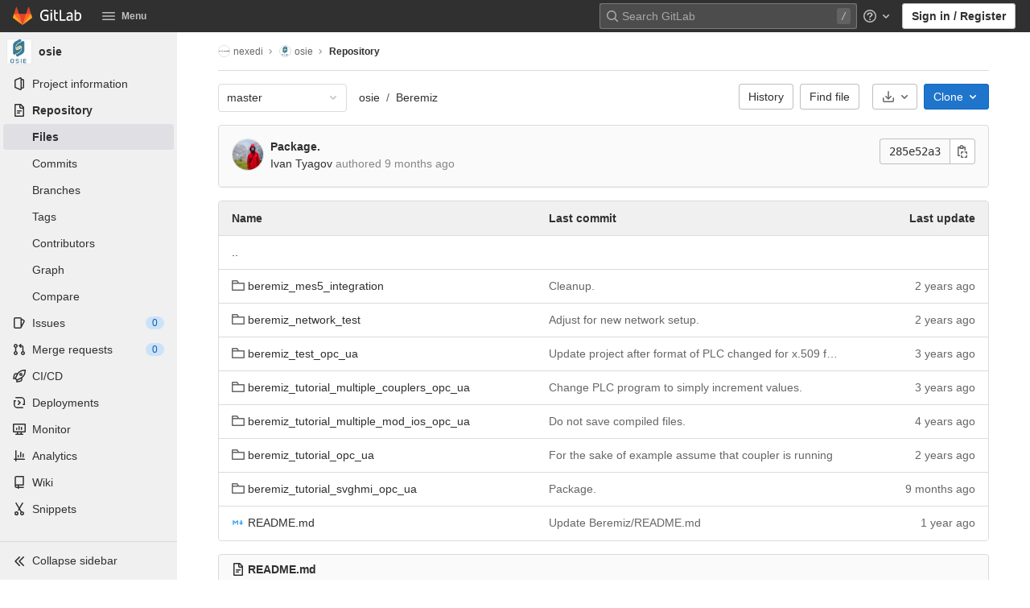

--- FILE ---
content_type: image/svg+xml
request_url: https://lab.nexedi.com/assets/file_icons-1f286f5d281936648afcc4dca99c4666b533f3236d6cf0f9cc20b63c2f67b9be.svg
body_size: 143236
content:
<?xml version="1.0" encoding="UTF-8" standalone="no"?><!DOCTYPE svg PUBLIC "-//W3C//DTD SVG 1.1//EN" "http://www.w3.org/Graphics/SVG/1.1/DTD/svg11.dtd"><svg xmlns="http://www.w3.org/2000/svg" xmlns:xlink="http://www.w3.org/1999/xlink"><symbol viewBox="0 0 24 24" id="actionscript" xmlns="http://www.w3.org/2000/svg"><text style="line-height:113.99999857%" x="5.605" y="15.892" transform="scale(.91325 1.095)" font-weight="400" font-size="42.822" font-family="sans-serif" letter-spacing="0" word-spacing="0" fill="#f44336"/><path style="line-height:125%" d="M4.744 2.031c-1.157 0-1.994.31-2.51.93-.515.612-.771 1.678-.771 3.197v2.467c0 1.408-.402 2.111-1.201 2.111v2.035c.8 0 1.2.679 1.2 2.036v2.654c0 1.512.26 2.562.78 3.152.52.59 1.355.885 2.502.885V19.43c-.447 0-.77-.151-.97-.453-.195-.303-.292-.815-.292-1.538v-2.267c0-1.807-.404-2.937-1.214-3.395v-.045c.81-.464 1.214-1.581 1.214-3.351V6.025c0-1.283.42-1.925 1.262-1.925V2.03zm14.66 0V4.1c.842 0 1.262.642 1.262 1.925v2.268c0 1.843.402 2.996 1.207 3.46v.046c-.805.442-1.207 1.544-1.207 3.306v2.356c0 .715-.099 1.22-.299 1.516-.2.302-.52.453-.963.453v2.068c1.152 0 1.984-.295 2.494-.885.516-.59.772-1.663.772-3.218V14.84c0-1.379.404-2.069 1.209-2.069v-2.035c-.805 0-1.21-.696-1.21-2.09V6.113c0-1.49-.255-2.54-.77-3.152-.516-.62-1.348-.93-2.495-.93zm-3.054 4.46c-.455 0-.886.057-1.293.173a3.056 3.056 0 0 0-1.078.527c-.308.241-.551.549-.731.924-.18.37-.27.817-.27 1.336 0 .663.165 1.227.493 1.695.33.468.831.864 1.502 1.188.263.125.509.249.736.37.227.12.422.244.586.374.168.13.299.271.394.424a.963.963 0 0 1 .145.521c0 .144-.03.28-.09.405a.9.9 0 0 1-.275.318c-.12.088-.272.158-.455.21a2.34 2.34 0 0 1-.635.075c-.415 0-.825-.083-1.233-.25a3.644 3.644 0 0 1-1.13-.763v2.222a3.68 3.68 0 0 0 1.101.418c.427.093.875.139 1.346.139.459 0 .894-.05 1.305-.152a3.002 3.002 0 0 0 1.09-.5c.31-.237.556-.543.736-.918.183-.38.275-.849.275-1.405 0-.403-.052-.755-.156-1.056a2.542 2.542 0 0 0-.45-.813 3.295 3.295 0 0 0-.704-.633 6.754 6.754 0 0 0-.922-.535 12.4 12.4 0 0 1-.676-.348c-.2-.115-.37-.231-.51-.347a1.502 1.502 0 0 1-.322-.375.91.91 0 0 1-.115-.453c0-.153.033-.288.101-.408a.948.948 0 0 1 .29-.32c.123-.089.275-.156.454-.202a2.18 2.18 0 0 1 .598-.078c.16 0 .326.015.502.043.18.028.36.07.539.13.18.056.354.13.522.218.171.088.329.188.472.304V6.871a4.039 4.039 0 0 0-.957-.285 6.448 6.448 0 0 0-1.185-.096zm-8.774.165l-3.123 9.967h2.094l.605-2.217h3.053l.61 2.217h2.107L9.869 6.656H7.576zm1.072 1.78h.047c.028.347.077.646.145.896l.922 3.35H7.564l.934-3.377c.08-.288.13-.578.15-.87z" font-weight="400" font-size="51.019" font-family="sans-serif" letter-spacing="0" word-spacing="0" fill="#f44336"/></symbol><symbol viewBox="0 0 24 24" id="android" xmlns="http://www.w3.org/2000/svg"><path d="M15 5h-1V4h1m-5 1H9V4h1m5.53-1.84L16.84.85c.19-.19.19-.51 0-.71a.513.513 0 0 0-.71 0l-1.48 1.48C13.85 1.23 12.95 1 12 1c-.96 0-1.86.23-2.66.63L7.85.14a.501.501 0 0 0-.7 0c-.2.2-.2.52 0 .71l1.31 1.31C6.97 3.26 6 5 6 7h12c0-2-1-3.75-2.47-4.84M20.5 8A1.5 1.5 0 0 0 19 9.5v7a1.5 1.5 0 0 0 1.5 1.5 1.5 1.5 0 0 0 1.5-1.5v-7A1.5 1.5 0 0 0 20.5 8m-17 0A1.5 1.5 0 0 0 2 9.5v7A1.5 1.5 0 0 0 3.5 18 1.5 1.5 0 0 0 5 16.5v-7A1.5 1.5 0 0 0 3.5 8M6 18a1 1 0 0 0 1 1h1v3.5A1.5 1.5 0 0 0 9.5 24a1.5 1.5 0 0 0 1.5-1.5V19h2v3.5a1.5 1.5 0 0 0 1.5 1.5 1.5 1.5 0 0 0 1.5-1.5V19h1a1 1 0 0 0 1-1V8H6v10z" fill="#c0ca33"/></symbol><symbol viewBox="0 0 24 24" id="angular" xmlns="http://www.w3.org/2000/svg"><path d="M12.102 2.625l8.84 3.15-1.34 11.7-7.5 4.15-7.5-4.15-1.34-11.7 8.84-3.15m0 2.1l-5.53 12.4h2.06l1.11-2.78h4.7l1.11 2.78h2.05l-5.5-12.4m1.62 7.9h-3.23l1.61-3.87z" fill="#e53935"/></symbol><symbol viewBox="0 0 24 24" id="angular-component" xmlns="http://www.w3.org/2000/svg"><path d="M12.102 2.625l8.84 3.15-1.34 11.7-7.5 4.15-7.5-4.15-1.34-11.7 8.84-3.15m0 2.1l-5.53 12.4h2.06l1.11-2.78h4.7l1.11 2.78h2.05l-5.5-12.4m1.62 7.9h-3.23l1.61-3.87z" fill="#0288d1"/></symbol><symbol viewBox="0 0 24 24" id="angular-directive" xmlns="http://www.w3.org/2000/svg"><path d="M12.102 2.625l8.84 3.15-1.34 11.7-7.5 4.15-7.5-4.15-1.34-11.7 8.84-3.15m0 2.1l-5.53 12.4h2.06l1.11-2.78h4.7l1.11 2.78h2.05l-5.5-12.4m1.62 7.9h-3.23l1.61-3.87z" fill="#ab47bc"/></symbol><symbol viewBox="0 0 24 24" id="angular-guard" xmlns="http://www.w3.org/2000/svg"><path d="M12.102 2.625l8.84 3.15-1.34 11.7-7.5 4.15-7.5-4.15-1.34-11.7 8.84-3.15m0 2.1l-5.53 12.4h2.06l1.11-2.78h4.7l1.11 2.78h2.05l-5.5-12.4m1.62 7.9h-3.23l1.61-3.87z" fill="#43a047"/></symbol><symbol viewBox="0 0 24 24" id="angular-pipe" xmlns="http://www.w3.org/2000/svg"><path d="M12.102 2.625l8.84 3.15-1.34 11.7-7.5 4.15-7.5-4.15-1.34-11.7 8.84-3.15m0 2.1l-5.53 12.4h2.06l1.11-2.78h4.7l1.11 2.78h2.05l-5.5-12.4m1.62 7.9h-3.23l1.61-3.87z" fill="#00897b"/></symbol><symbol viewBox="0 0 24 24" id="angular-resolver" xmlns="http://www.w3.org/2000/svg"><path d="M12.102 2.625l8.84 3.15-1.34 11.7-7.5 4.15-7.5-4.15-1.34-11.7 8.84-3.15m0 2.1l-5.53 12.4h2.06l1.11-2.78h4.7l1.11 2.78h2.05l-5.5-12.4m1.62 7.9h-3.23l1.61-3.87z" fill="#43a047"/></symbol><symbol viewBox="0 0 24 24" id="angular-routing" xmlns="http://www.w3.org/2000/svg"><path d="M11 10H5L3 8l2-2h6V3l1-1 1 1v1h6l2 2-2 2h-6v2h6l2 2-2 2h-6v6a2 2 0 0 1 2 2H9a2 2 0 0 1 2-2V10z" fill="#43a047"/></symbol><symbol viewBox="0 0 24 24" id="angular-service" xmlns="http://www.w3.org/2000/svg"><path d="M12.102 2.625l8.84 3.15-1.34 11.7-7.5 4.15-7.5-4.15-1.34-11.7 8.84-3.15m0 2.1l-5.53 12.4h2.06l1.11-2.78h4.7l1.11 2.78h2.05l-5.5-12.4m1.62 7.9h-3.23l1.61-3.87z" fill="#ffca28"/></symbol><symbol viewBox="0 0 100 100" id="apiblueprint" xmlns="http://www.w3.org/2000/svg"><title>api-blueprint</title><path d="M50.133 7.521A16.998 16.998 0 0 0 33.135 24.52a16.998 16.998 0 0 0 4.945 11.974L24.861 57.398a16.998 16.998 0 0 0-3.175-.308A16.998 16.998 0 0 0 4.688 74.088a16.998 16.998 0 0 0 16.998 16.998 16.998 16.998 0 0 0 16.998-16.998 16.998 16.998 0 0 0-7.063-13.773l12.576-19.89a16.998 16.998 0 0 0 5.936 1.093 16.998 16.998 0 0 0 6.154-1.155l12.537 19.83a16.998 16.998 0 0 0-7.244 13.895 16.998 16.998 0 0 0 16.998 17 16.998 16.998 0 0 0 16.998-17A16.998 16.998 0 0 0 78.578 57.09a16.998 16.998 0 0 0-2.95.262L62.337 36.327A16.998 16.998 0 0 0 67.13 24.52 16.998 16.998 0 0 0 50.132 7.522z" fill="#42a5f5"/></symbol><symbol viewBox="0 0 24 24" id="applescript" xmlns="http://www.w3.org/2000/svg"><path d="M18.71 19.5c-.83 1.24-1.71 2.45-3.05 2.47-1.34.03-1.77-.79-3.29-.79-1.53 0-2 .77-3.27.82-1.31.05-2.3-1.32-3.14-2.53C4.25 17 2.94 12.45 4.7 9.39c.87-1.52 2.43-2.48 4.12-2.51 1.28-.02 2.5.87 3.29.87.78 0 2.26-1.07 3.81-.91.65.03 2.47.26 3.64 1.98-.09.06-2.17 1.28-2.15 3.81.03 3.02 2.65 4.03 2.68 4.04-.03.07-.42 1.44-1.38 2.83M13 3.5c.73-.83 1.94-1.46 2.94-1.5.13 1.17-.34 2.35-1.04 3.19-.69.85-1.83 1.51-2.95 1.42-.15-1.15.41-2.35 1.05-3.11z" fill="#78909c"/></symbol><symbol viewBox="0 0 24 24" id="appveyor" xmlns="http://www.w3.org/2000/svg"><path d="M12 2c-.084 0-.165.008-.248.01a10 10 0 0 0-.266.01 9.952 9.952 0 0 0-.754.066 10 10 0 0 0-.148.018 9.855 9.855 0 0 0-.93.177 10 10 0 0 0-.07.02c-.196.049-.392.1-.584.16v.012a10 10 0 0 0-2 .875V3.34c-.02.012-.038.027-.059.039a10 10 0 0 0-.953.635c-.09.067-.172.142-.26.213a10 10 0 0 0-.628.546c-.109.104-.211.211-.315.319a10 10 0 0 0-.476.539c-.1.12-.201.237-.295.361a10 10 0 0 0-.52.766c-.088.143-.17.288-.252.435a10 10 0 0 0-.363.723c-.072.161-.136.327-.2.492a10 10 0 0 0-.269.778c-.02.067-.044.131-.062.199a10 10 0 0 0-.008.027c-.098.364-.166.728-.22 1.09-.012.077-.024.153-.034.23a9.85 9.85 0 0 0-.08 1.182c0 .03-.006.057-.006.086a10 10 0 0 0 .008.148c.001.094-.002.188.002.282l.011.004a10 10 0 0 0 .333 2.158l-.012-.004c.012.047.033.091.047.139a10 10 0 0 0 .322.955c.02.052.037.106.059.158a10 10 0 0 0 .503 1.035c.065.116.14.226.21.34a10 10 0 0 0 .423.64c.092.128.187.252.285.375a10 10 0 0 0 .448.52c.112.123.222.248.341.365a10 10 0 0 0 .803.719 10 10 0 0 0 .01.006c.099.078.207.146.309.22a10 10 0 0 0 .648.442c.138.085.28.163.424.242a10 10 0 0 0 .715.358c.114.051.226.106.343.154a10 10 0 0 0 1.133.389c.016.004.031.01.047.015a10 10 0 0 0 .461.098 10 10 0 0 0 .482.103 10 10 0 0 0 .418.051 10 10 0 0 0 .575.065 10 10 0 0 0 .144.005A10 10 0 0 0 12 22a10 10 0 0 0 .197-.01 10 10 0 0 0 .496-.025 10 10 0 0 0 .49-.043 10 10 0 0 0 .489-.074 10 10 0 0 0 .51-.098 10 10 0 0 0 .47-.12 10 10 0 0 0 .477-.14 10 10 0 0 0 .47-.172 10 10 0 0 0 .481-.197 10 10 0 0 0 .414-.201 10 10 0 0 0 .475-.252 10 10 0 0 0 .39-.238 10 10 0 0 0 .452-.301 10 10 0 0 0 .38-.291 10 10 0 0 0 .385-.315 10 10 0 0 0 .375-.347 10 10 0 0 0 .36-.363 10 10 0 0 0 .293-.334 10 10 0 0 0 .353-.434 10 10 0 0 0 .28-.393 10 10 0 0 0 .263-.4 10 10 0 0 0 .264-.461 10 10 0 0 0 .228-.436 10 10 0 0 0 .195-.437 10 10 0 0 0 .196-.48 10 10 0 0 0 .228-.69 10 10 0 0 0 .028-.094 10 10 0 0 0 .021-.066 10 10 0 0 0 .098-.461 10 10 0 0 0 .103-.482 10 10 0 0 0 .051-.418 10 10 0 0 0 .065-.575 10 10 0 0 0 .005-.144A10 10 0 0 0 22 12a10 10 0 0 0-.01-.197 10 10 0 0 0-.025-.496 10 10 0 0 0-.043-.49 10 10 0 0 0-.074-.489 10 10 0 0 0-.098-.51 10 10 0 0 0-.12-.47 10 10 0 0 0-.14-.477 10 10 0 0 0-.172-.47 10 10 0 0 0-.197-.481 10 10 0 0 0-.201-.414 10 10 0 0 0-.252-.475 10 10 0 0 0-.238-.39 10 10 0 0 0-.301-.452 10 10 0 0 0-.291-.38 10 10 0 0 0-.315-.385 10 10 0 0 0-.347-.375 10 10 0 0 0-.363-.36 10 10 0 0 0-.334-.293 10 10 0 0 0-.434-.353 10 10 0 0 0-.393-.28 10 10 0 0 0-.4-.263 10 10 0 0 0-.461-.264 10 10 0 0 0-.436-.228 10 10 0 0 0-.437-.196 10 10 0 0 0-.48-.195 10 10 0 0 0-.69-.228 10 10 0 0 0-.094-.028 10 10 0 0 0-.066-.021 10 10 0 0 0-.461-.098 10 10 0 0 0-.482-.103 10 10 0 0 0-.418-.051 10 10 0 0 0-.575-.065 10 10 0 0 0-.144-.005A10 10 0 0 0 12 2zm-.016 5.002a5 5 0 0 1 .262.01 5 5 0 0 1 .227.011 5 5 0 0 1 .341.05 5 5 0 0 1 .135.019 5 5 0 0 1 .014.004 5 5 0 0 1 .115.025 5 5 0 0 1 .303.076 5 5 0 0 1 .265.086 5 5 0 0 1 .2.074 5 5 0 0 1 .242.106 5 5 0 0 1 .228.11 5 5 0 0 1 .196.109 5 5 0 0 1 .244.15 5 5 0 0 1 .17.12 5 5 0 0 1 .224.171 5 5 0 0 1 .186.16 5 5 0 0 1 .176.164 5 5 0 0 1 .172.18 5 5 0 0 1 .177.203 5 5 0 0 1 .133.172 5 5 0 0 1 .16.223 5 5 0 0 1 .133.214 5 5 0 0 1 .12.21 5 5 0 0 1 .107.216 5 5 0 0 1 .109.24 5 5 0 0 1 .084.223 5 5 0 0 1 .08.242 5 5 0 0 1 .07.264 5 5 0 0 1 .047.207 5 5 0 0 1 .045.277 5 5 0 0 1 .028.227 5 5 0 0 1 .02.351 5 5 0 0 1 .003.079 5 5 0 0 1-.012.271 5 5 0 0 1-.011.227 5 5 0 0 1-.05.341 5 5 0 0 1-.019.135 5 5 0 0 1-.004.014 5 5 0 0 1-.025.115 5 5 0 0 1-.076.303 5 5 0 0 1-.086.265 5 5 0 0 1-.074.2 5 5 0 0 1-.106.242 5 5 0 0 1-.11.228 5 5 0 0 1-.109.196 5 5 0 0 1-.15.244 5 5 0 0 1-.12.17 5 5 0 0 1-.171.224 5 5 0 0 1-.16.186 5 5 0 0 1-.164.176 5 5 0 0 1-.18.172 5 5 0 0 1-.203.177l-.002.002c-.018.019-.028.035-.047.053l-3.959 5.09-3.05-.979a141.684 141.684 0 0 0 3.177-3.084 5 5 0 0 1-.103-.015 5 5 0 0 1-.149-.024 5 5 0 0 1-.115-.025 5 5 0 0 1-3.57-3.04 5.072 5.072 0 0 1-.206-.661 5 5 0 0 1-.033-.147c-.025-.118-.036-.24-.054-.36-.987.993-1.964 1.993-2.954 3.05l-.98-3.053 5.092-3.957c.043-.044.082-.07.125-.11a5 5 0 0 1 .71-.634c.18-.13.367-.25.561-.356a5 5 0 0 1 .16-.08 4.94 4.94 0 0 1 .516-.222 5 5 0 0 1 .147-.057c.211-.07.43-.123.654-.164a5 5 0 0 1 .172-.027c.236-.035.476-.058.722-.059zM12 9a3 3 0 0 0-.053.002 3 3 0 0 0-.166.01 3 3 0 0 0-.133.011 3 3 0 0 0-.17.026 3 3 0 0 0-.113.021 3 3 0 0 0-.19.05 3 3 0 0 0-.103.03 3 3 0 0 0-.16.057 3 3 0 0 0-.129.053 3 3 0 0 0-.146.072 3 3 0 0 0-.12.063 3 3 0 0 0-.132.082 3 3 0 0 0-.123.08 3 3 0 0 0-.116.088 3 3 0 0 0-.126.105 3 3 0 0 0-.1.094 3 3 0 0 0-.111.111 3 3 0 0 0-.096.107 3 3 0 0 0-.094.116 3 3 0 0 0-.098.136 3 3 0 0 0-.072.11 3 3 0 0 0-.076.133 3 3 0 0 0-.07.132 3 3 0 0 0-.063.14 3 3 0 0 0-.054.14 3 3 0 0 0-.077.228 3 3 0 0 0-.007.026 3 3 0 0 0-.03.138 3 3 0 0 0-.031.149 3 3 0 0 0-.014.11 3 3 0 0 0-.02.183 3 3 0 0 0-.001.052A3 3 0 0 0 9 12a3 3 0 0 0 .002.053 3 3 0 0 0 .01.166 3 3 0 0 0 .011.133 3 3 0 0 0 .026.17 3 3 0 0 0 .021.113 3 3 0 0 0 .05.19 3 3 0 0 0 .03.103 3 3 0 0 0 .057.16 3 3 0 0 0 .053.129 3 3 0 0 0 .072.146 3 3 0 0 0 .063.12 3 3 0 0 0 .082.132 3 3 0 0 0 .08.123 3 3 0 0 0 .088.116 3 3 0 0 0 .105.126 3 3 0 0 0 .094.1 3 3 0 0 0 .111.111 3 3 0 0 0 .107.096 3 3 0 0 0 .116.094 3 3 0 0 0 .136.098 3 3 0 0 0 .11.072 3 3 0 0 0 .133.076 3 3 0 0 0 .132.07 3 3 0 0 0 .135.06 3 3 0 0 0 .153.061 3 3 0 0 0 .216.07 3 3 0 0 0 .004.003 3 3 0 0 0 .026.007 3 3 0 0 0 .138.03 3 3 0 0 0 .149.031 3 3 0 0 0 .11.014 3 3 0 0 0 .183.02 3 3 0 0 0 .011.001 3 3 0 0 0 .041 0A3 3 0 0 0 12 15a3 3 0 0 0 .053-.002 3 3 0 0 0 .166-.01 3 3 0 0 0 .133-.011 3 3 0 0 0 .17-.026 3 3 0 0 0 .113-.021 3 3 0 0 0 .19-.05 3 3 0 0 0 .103-.03 3 3 0 0 0 .16-.057 3 3 0 0 0 .129-.053 3 3 0 0 0 .146-.072 3 3 0 0 0 .12-.063 3 3 0 0 0 .132-.082 3 3 0 0 0 .123-.08 3 3 0 0 0 .116-.088 3 3 0 0 0 .126-.105 3 3 0 0 0 .1-.094 3 3 0 0 0 .111-.111 3 3 0 0 0 .096-.107 3 3 0 0 0 .094-.116 3 3 0 0 0 .098-.136 3 3 0 0 0 .072-.11 3 3 0 0 0 .076-.133 3 3 0 0 0 .07-.132 3 3 0 0 0 .06-.135 3 3 0 0 0 .061-.153 3 3 0 0 0 .07-.216 3 3 0 0 0 .003-.004 3 3 0 0 0 .007-.026 3 3 0 0 0 .03-.138 3 3 0 0 0 .031-.149 3 3 0 0 0 .002-.008 3 3 0 0 0 .012-.101 3 3 0 0 0 .02-.184 3 3 0 0 0 .001-.011 3 3 0 0 0 0-.041A3 3 0 0 0 15 12a3 3 0 0 0-.002-.053 3 3 0 0 0-.01-.166 3 3 0 0 0-.011-.133 3 3 0 0 0-.026-.17 3 3 0 0 0-.021-.113 3 3 0 0 0-.05-.19 3 3 0 0 0-.03-.103 3 3 0 0 0-.057-.16 3 3 0 0 0-.053-.129 3 3 0 0 0-.072-.146 3 3 0 0 0-.063-.12 3 3 0 0 0-.082-.132 3 3 0 0 0-.08-.123 3 3 0 0 0-.088-.116 3 3 0 0 0-.105-.126 3 3 0 0 0-.094-.1 3 3 0 0 0-.111-.111 3 3 0 0 0-.107-.096 3 3 0 0 0-.116-.094 3 3 0 0 0-.136-.098 3 3 0 0 0-.11-.072 3 3 0 0 0-.133-.076 3 3 0 0 0-.132-.07 3 3 0 0 0-.14-.063 3 3 0 0 0-.14-.054 3 3 0 0 0-.228-.077 3 3 0 0 0-.026-.007 3 3 0 0 0-.138-.03 3 3 0 0 0-.149-.031 3 3 0 0 0-.008-.002 3 3 0 0 0-.101-.012 3 3 0 0 0-.184-.02 3 3 0 0 0-.011-.001 3 3 0 0 0-.041 0A3 3 0 0 0 12 9z" fill="#42a5f5"/></symbol><symbol viewBox="0 0 720 720" id="arduino" xmlns="http://www.w3.org/2000/svg"><defs><symbol id="ana" preserveAspectRatio="xMinYMin meet" xmlns="http://www.w3.org/2000/svg"><path fill="none" stroke-opacity="100%" stroke-width="60" stroke="#00979c" d="M174 30a10.5 10.1 0 0 0 0 280C364 320 344 30 544 30a10.5 10.1 0 0 1 0 280C354 320 374 30 174 30"/><path d="M528 205v-32.8h-32.5v-13.7H528V126h13.9v32.5h32.5v13.7h-32.5V205H528z" text-anchor="middle" fill="#00979c" stroke-width="20" stroke="#00979c" font-family="sans-serif" font-size="167"/><path fill="#00979c" stroke="#00979c" stroke-width="23.6" transform="matrix(1.56 0 0 .64 -366 .528)" d="M321 266v-17.4h53.3V266H321z"/></symbol></defs><title>Layer 1</title><use x="20.063" y="360.85" transform="matrix(.997 0 0 .997 -18.596 -159.19)" xlink:href="#ana"/></symbol><symbol viewBox="0 0 24 24" id="assembly" xmlns="http://www.w3.org/2000/svg"><path d="M1.746 1.566v20.905H5.13v-2.088H3.438V3.656h1.69v-2.09H1.747zm17.219 0v2.09h1.693v16.727h-1.693v2.09h3.383V1.566h-3.383zM15.196 3.988c-.5 0-.93.076-1.29.225-.359.15-.652.372-.877.671-.226.302-.39.673-.494 1.108a6.715 6.715 0 0 0-.155 1.54c0 .573.049 1.083.15 1.528.1.442.264.811.49 1.11.222.298.512.524.872.676.36.153.795.23 1.304.23.518 0 .954-.075 1.308-.224.353-.153.643-.376.869-.671.219-.29.38-.661.484-1.112.104-.454.156-.967.156-1.54 0-.573-.052-1.079-.152-1.515a2.92 2.92 0 0 0-.485-1.106 2.09 2.09 0 0 0-.868-.686c-.354-.155-.79-.234-1.312-.234zm-6.814.12a.941.941 0 0 1-.138.458.849.849 0 0 1-.356.296A1.71 1.71 0 0 1 7.385 5a5.244 5.244 0 0 1-.631.037v1.11H8.19v3.6H6.754v1.188h4.545V9.745H9.894V4.11H8.382zm6.814 1.138c.375 0 .643.176.805.527.161.348.241.933.241 1.756 0 .814-.082 1.399-.247 1.756-.164.356-.43.534-.799.534-.369 0-.636-.178-.8-.534-.165-.357-.248-.941-.248-1.749 0-.829.082-1.415.243-1.763.162-.35.43-.527.805-.527zm-6.33 7.64c-.5 0-.93.073-1.29.223-.359.15-.651.374-.877.673-.225.302-.39.67-.494 1.106a6.715 6.715 0 0 0-.155 1.54c0 .573.05 1.082.15 1.527.1.442.264.814.49 1.112.222.3.514.525.874.677.36.152.793.229 1.302.229.519 0 .954-.076 1.308-.225.354-.153.643-.376.869-.672.22-.29.38-.66.484-1.111.104-.455.156-.967.156-1.54 0-.573-.05-1.079-.15-1.515a2.923 2.923 0 0 0-.487-1.106 2.084 2.084 0 0 0-.867-.686c-.353-.156-.791-.232-1.313-.232zm5.846.119a.941.941 0 0 1-.138.457.85.85 0 0 1-.356.296 1.71 1.71 0 0 1-.503.137 5.245 5.245 0 0 1-.631.037v1.112h1.435v3.597h-1.435v1.189h4.545v-1.189h-1.405v-5.636h-1.512zm-5.846 1.137c.375 0 .643.176.805.527.162.347.241.933.241 1.756 0 .813-.08 1.399-.245 1.755-.164.357-.432.534-.8.534-.37 0-.637-.177-.802-.534-.164-.356-.245-.939-.245-1.746 0-.83.08-1.418.242-1.765.161-.35.43-.527.804-.527z" fill="#ff6e40"/></symbol><symbol viewBox="0 0 24 24" id="aurelia" xmlns="http://www.w3.org/2000/svg"><defs><linearGradient id="api" x1="-31.824" x2="19.682" y1="-11.741" y2="35.548" gradientTransform="scale(.95818 1.0436)" gradientUnits="userSpaceOnUse" xlink:href="#apa"/><linearGradient id="apa" x1="-3.881" x2="2.377" y1="-1.442" y2="4.304"><stop stop-color="#C06FBB" offset="0"/><stop stop-color="#6E4D9B" offset="1"/></linearGradient><linearGradient id="apj" x1="12.022" x2="-15.716" y1="13.922" y2="-23.952" gradientTransform="scale(.96226 1.0392)" gradientUnits="userSpaceOnUse" xlink:href="#apb"/><linearGradient id="apb" x1=".729" x2="-.971" y1=".844" y2="-1.477"><stop stop-color="#6E4D9B" offset="0"/><stop stop-color="#77327A" offset=".14"/><stop stop-color="#B31777" offset=".29"/><stop stop-color="#CD0F7E" offset=".84"/><stop stop-color="#ED2C89" offset="1"/></linearGradient><linearGradient id="apk" x1="-23.39" x2="23.931" y1="-57.289" y2="8.573" gradientTransform="scale(1.0429 .95884)" gradientUnits="userSpaceOnUse" xlink:href="#apc"/><linearGradient id="apc" x1="-2.839" x2="2.875" y1="-6.936" y2="1.017"><stop stop-color="#C06FBB" offset="0"/><stop stop-color="#6E4D9B" offset="1"/></linearGradient><linearGradient id="apl" x1="-53.331" x2="6.771" y1="-30.517" y2="18.785" gradientTransform="scale(.99898 1.001)" gradientUnits="userSpaceOnUse" xlink:href="#apd"/><linearGradient id="apd" x1="-8.212" x2="1.02" y1="-4.691" y2="2.882"><stop stop-color="#C06FBB" offset="0"/><stop stop-color="#6E4D9B" offset="1"/></linearGradient><linearGradient id="apm" x1="-14.029" x2="41.998" y1="-23.111" y2="26.259" gradientTransform="scale(1.0003 .99965)" gradientUnits="userSpaceOnUse" xlink:href="#ape"/><linearGradient id="ape" x1="-1.404" x2="4.19" y1="-2.309" y2="2.62"><stop stop-color="#C06FBB" offset="0"/><stop stop-color="#6E4D9B" offset="1"/></linearGradient><linearGradient id="apn" x1="31.177" x2="3.37" y1="41.442" y2="3.402" gradientTransform="scale(.96254 1.0389)" gradientUnits="userSpaceOnUse" xlink:href="#apf"/><linearGradient id="apf" x1="1.911" x2=".204" y1="2.539" y2=".204"><stop stop-color="#6E4D9B" offset="0"/><stop stop-color="#77327A" offset=".14"/><stop stop-color="#B31777" offset=".29"/><stop stop-color="#CD0F7E" offset=".84"/><stop stop-color="#ED2C89" offset="1"/></linearGradient><linearGradient id="apo" x1="-31.905" x2="19.599" y1="-14.258" y2="42.767" gradientTransform="scale(.95823 1.0436)" gradientUnits="userSpaceOnUse" xlink:href="#apg"/><linearGradient id="apg" x1="-3.881" x2="2.377" y1="-1.738" y2="5.19"><stop stop-color="#C06FBB" offset="0"/><stop stop-color="#6E4D9B" offset="1"/></linearGradient><linearGradient id="app" x1="4.301" x2="34.534" y1="34.41" y2="4.514" gradientTransform="scale(1.002 .99796)" gradientUnits="userSpaceOnUse" xlink:href="#aph"/><linearGradient id="aph" x1=".112" x2=".901" y1=".897" y2=".116"><stop stop-color="#6E4D9B" offset="0"/><stop stop-color="#77327A" offset=".14"/><stop stop-color="#B31777" offset=".53"/><stop stop-color="#CD0F7E" offset=".79"/><stop stop-color="#ED2C89" offset="1"/></linearGradient></defs><g transform="rotate(11.282 -1.694 21.569) scale(.47102)" clip-rule="evenodd" fill="none" fill-rule="evenodd" stroke-linejoin="round" stroke-miterlimit="1.414"><path d="M8.002 6.127L4.117 8.719.116 2.723 4 .13z" transform="rotate(-11.284 17.839 -78.732)" fill="url(#api)"/><path d="M9.179 1.887l6.637 9.946-7.906 5.276-6.637-9.946L.115 5.43 8.02.153z" transform="rotate(-11.284 129.49 -99.884)" fill="url(#apj)"/><path d="M7.3 1.88l1.462 2.189-6.018 4.015L.124 4.16l1.315-.877L6.143.144z" transform="rotate(-11.284 167.2 -62.32)" fill="url(#apk)"/><path d="M2.328 1.146L4.016.02l2.619 3.925L2.75 6.537 1.29 4.347l2.197-1.466zm-1.04 3.201L.132 2.612l2.197-1.466 1.158 1.735z" transform="rotate(-11.284 104.37 -149.22)" fill="url(#apl)"/><path d="M5.346 9.155l-1.315.877L.03 4.035 6.047.019l2.805 4.204L4.15 7.36l4.703-3.138 1.197 1.793z" transform="rotate(-11.284 81.819 7.645)" fill="url(#apm)"/><path d="M14.533 9.934l1.197 1.793-7.907 5.276-1.196-1.793L.052 5.358 7.958.082z" transform="rotate(-11.284 17.141 -7.825)" fill="url(#apn)"/><path d="M6.235 7.177L4.038 8.643 2.84 6.849.036 2.646 3.92.053 7.923 6.05z" transform="rotate(-11.284 18.188 -79.174)" fill="url(#apo)"/><path d="M18.955 35.925L17.48 34.45l3.998-3.998 1.475 1.475z" fill="#714896"/><path d="M33.33 21.55l-1.475-1.474 1.867-1.868 1.475 1.475z" fill="#6f4795"/><path d="M7.12 24.09l-1.525-1.525 3.998-3.998 1.525 1.525z" fill="#88519f"/><path d="M21.495 9.714L19.97 8.19l1.868-1.868 1.524 1.525z" fill="#85509e"/><path d="M31.418 23.462l-6.72 6.72-1.475-1.474 6.72-6.721z" fill="#8d166a"/><path d="M18.058 10.101l1.525 1.525-6.721 6.72-1.525-1.524z" fill="#a70d6f"/><path d="M2.375 11.769l1.9 1.9-1.9 1.901-1.901-1.9z" fill="#9e61ad"/><path d="M15.523 36.482l1.9 1.9-1.9 1.901-1.9-1.9z" fill="#8053a3"/><path d="M8.372 38.294L.017 29.876 29.749.08l8.636 8.201z" transform="translate(1.823 1.548)" fill="url(#app)"/></g></symbol><symbol viewBox="0 0 24 24" id="autohotkey" xmlns="http://www.w3.org/2000/svg"><path d="M5 3c-1.11 0-2 .89-2 2v14a2 2 0 0 0 2 2h14a2 2 0 0 0 2-2V5a2 2 0 0 0-2-2H5zm3.668 3.447a.9.9 0 0 1 .652.256.84.84 0 0 1 .262.625c0 .34-.014.852-.041 1.537-.022.68-.033 1.19-.033 1.53 0 .111-.016.326-.047.644a6.149 6.149 0 0 0-.033.68l2.578-.485c1.007-.179 1.874-.281 2.603-.308.018-.3.048-1.105.088-2.416.01-.345.115-.742.317-1.19.25-.55.533-.826.851-.826.237 0 .448.08.631.236.197.17.295.382.295.637a.775.775 0 0 1-.025.201c-.09.327-.135.612-.135.854 0 .125-.014.32-.041.584-.023.26-.033.453-.033.578 0 .425-.022 1.056-.067 1.893a38.963 38.963 0 0 0-.068 1.892c0 .327.025.816.074 1.465.05.649.074 1.136.074 1.463a.84.84 0 0 1-.261.625.893.893 0 0 1-.65.254 1 1 0 0 1-.686-.254.777.777 0 0 1-.29-.611c0-.327-.015-.818-.046-1.471a39.552 39.552 0 0 1-.041-1.47c0-.256.004-.482.013-.679-.702.032-1.57.142-2.603.33-.86.157-1.719.316-2.578.477-.01.304-.042.812-.096 1.523a22.354 22.354 0 0 0-.066 1.538.84.84 0 0 1-.262.625.893.893 0 0 1-.65.253.898.898 0 0 1-.653-.253.84.84 0 0 1-.262-.625c0-.452.038-1.128.114-2.028.08-.9.12-1.575.12-2.027 0-.573.015-1.436.042-2.586.027-1.155.04-2.017.04-2.59a.84.84 0 0 1 .263-.625.895.895 0 0 1 .65-.256z" fill="#4caf50"/></symbol><symbol viewBox="0 0 24 24" id="autoit" xmlns="http://www.w3.org/2000/svg"><defs id="ardefs8"><style id="arstyle4482">.cls-1{fill:#5d83ac}.cls-2{fill:#f0f0f0;fill-rule:evenodd}</style><style id="arstyle4510">.cls-1{fill:#5d83ac}.cls-2{fill:#f0f0f0;fill-rule:evenodd}</style></defs><g id="arg4522" transform="translate(-59.538 -26.404) scale(.0555)"><path d="M12.8 2.133A10.666 10.666 0 0 0 2.136 12.799 10.666 10.666 0 0 0 12.8 23.465a10.666 10.666 0 0 0 10.668-10.666A10.666 10.666 0 0 0 12.8 2.133zm.15 4.713c.456 0 .836.105 1.142.314.306.21.565.469.78.78l6.089 8.812H9.627l1.82-2.506h3.36c.315 0 .589.01.822.03a11.93 11.93 0 0 1-.473-.663 39.13 39.13 0 0 0-.517-.75l-1.748-2.578-4.577 6.467H4.746l6.25-8.813c.204-.281.46-.534.772-.757.31-.224.705-.336 1.181-.336z" transform="matrix(16.89188 0 0 16.89188 1072.761 475.745)" id="arcircle4514" fill="#1976d2" stroke-width=".026"/></g></symbol><symbol viewBox="0 0 213.33333 213.33333" id="babel" xmlns="http://www.w3.org/2000/svg"><path d="M50.22 199.659c-.875-.406-1.261-1.6-.857-2.652.404-1.053.12-1.914-.63-1.914s-1.615.748-1.92 1.663c-.328.983-1.27.302-2.304-1.667-.962-1.831-3.718-5.533-6.126-8.226-9.418-10.535-7.71-27.444 5.432-53.77 12.459-24.96 23.117-39.033 45.966-60.696 30.229-28.66 52.679-46.223 70.587-55.22 10.98-5.518 13.025-5.059 2.778.624-11.004 6.102-11.378 6.359-10.512 7.226.33.33 7.306-2.67 15.504-6.667 15.87-7.737 16.34-7.912 16.34-6.082 0 .652-4.95 3.738-11 6.858-13.062 6.736-12.722 6.48-10.472 7.872 1.117.69 5.428-.582 11.54-3.406 5.367-2.48 10.397-4.508 11.179-4.508 2.755 0-3.928 5.302-11.541 9.157-20.437 10.35-68.937 46.043-68.07 50.097.166.777-5.792 7.639-13.241 15.248-15.257 15.587-26.14 30.002-33.748 44.706-6.379 12.326-7.457 17.734-5.385 26.996 3.482 15.56 11.592 18.366 31.482 10.895 28.228-10.603 45.758-28.704 47.022-48.556.602-9.442-1.317-13.479-8.52-17.93-4.01-2.48-5.268-2.621-12.065-1.365-4.173.771-10.153 2.906-13.289 4.744s-6.455 3.34-7.377 3.34c-.922 0-3.216 1.336-5.096 2.968-1.88 1.633.48-1.13 5.247-6.14 6.82-7.167 7.956-8.9 5.333-8.132-5.208 1.525-10.194 4.33-15.649 8.803-2.76 2.264-.923.175 4.08-4.641 11.565-11.131 21.183-15.97 33.088-16.641 17.097-.966 27.254 5.805 31.964 21.31 2.435 8.017 2.609 10.24 1.353 17.37-1.65 9.361-7.034 21.553-15.593 35.307-4.398 7.067-8.434 11.427-15.588 16.844-9.166 6.94-15.654 11.02-15.654 9.845 0-.295 2.455-2.161 5.455-4.147 8.818-5.835 5.075-5.377-8.326 1.02-6.854 3.27-15.199 6.593-18.542 7.38-7.106 1.675-30.527 3.164-32.846 2.089zm-8.408-19.899c0-1.1-.6-2-1.333-2-.734 0-1.334.9-1.334 2s.6 2 1.333 2c.734 0 1.334-.9 1.334-2zm89.255-8.204c1.53-1.945 2.473-3.845 2.097-4.222-.377-.377-.836-.435-1.02-.13-.182.306-1.787 2.206-3.565 4.223-1.778 2.016-2.571 3.666-1.763 3.666s2.72-1.591 4.25-3.536zm-77.644-1.745c-.82-2.172-1.74-3.7-2.045-3.396-.951.952 1.088 7.345 2.343 7.345.656 0 .522-1.777-.298-3.95zm82.303-27.915c-.837-.837-3.217 2.55-3.184 4.53.012.734.896.178 1.965-1.235 1.07-1.413 1.618-2.896 1.219-3.295zm-66.238-36.904c-1.312-1.312-3.676.702-3.676 3.133 0 2.035.175 2.031 2.254-.047 1.24-1.24 1.88-2.628 1.422-3.086zm39.657.768c4.403-2.196 6.8-3.986 5.333-3.982-2.838.01-16.667 6.028-16.667 7.254 0 1.6 3.717.527 11.333-3.272zm16.667-5.333c0-.733-.9-1.333-2-1.333s-2 .6-2 1.333.9 1.333 2 1.333 2-.6 2-1.333zm-3.334-3.923l5.334-1.104-7.334-.133c-4.033-.073-8.233.45-9.333 1.16-2.539 1.64 3.572 1.682 11.333.077zm35.738-63.976c2.788-1.69 4.765-3.376 4.393-3.748-.947-.947-11.942 5.654-14.237 8.548-1.792 2.258-1.714 2.276 1.44.329a1452.76 1452.76 0 0 1 8.403-5.13z" fill="#ffca28" stroke-width="1.333"/></symbol><symbol viewBox="0 0 400 400" fill-opacity=".05" id="bithound" xmlns="http://www.w3.org/2000/svg"><g transform="matrix(.88 0 0 .88 24.121 2.895)" fill="#e53935" fill-opacity="1"><path d="M370.5 207c-1.5-14.8-4.8-29.9-9.5-44-13.5-40.3-38.6-81.6-70.3-110.1-1.4-1.2-6.7-4.4-8.7-3.3-5.2 2.9 4.6 22.8 5.8 26.4 7.4 22 12.1 45.3 6.8 68.3-7.1 30.4-30.4 51.7-61.5 54.3-17.1 1.4-34.3-.5-51.4 1.5-25.6 3-51.7 11.8-68 32.8-1.9 2.4-3.6 5.1-5.2 7.9h-.4c-6.3.7-12.6-2-15.7-3.7-.8-.5-1.6-.9-2.2-1.2-19-10.5-33-34-41.6-53.4-3.9-9-7.2-18.4-9.3-27.9-1-4.3-1.1-8.8-1.3-13.2-.1-2.7.3-6.5-1.2-8.9-3.3-5.2-7.5-.2-8.2 4-1.1 6.9-2.1 13.7-1.8 20.7.5 11.8 3.8 23.5 8 34.5 6.2 16.2 14.9 31.1 26.2 44.4 4.7 5.5 9.7 10.6 15.1 15.3 4.8 4.3 10.9 7.7 14.5 13.2 4.2 6.3 4.9 14.1 4.5 21.4-1 19.3-1.6 37.4 3.9 56.2 4.8 16.7 10.8 33.8 20.8 48.1 5 7.1 11.2 14.6 18 19.9 4.6 3.6 13.3 4 8.3-9.2-11.1-29.3-12.1-59.7 5.2-87.1 14.5-22.8 40.1-43.1 69-39.5 42.5 5.3 72.1 44.3 70 86-.6 11.7-1 21.7-4.7 32.7-1.5 4.4-2.6 10-1.5 14.6 1.8 7.8 10.5 4.9 14.3-.2 10.3-14 21.1-27.6 30.8-42 31.6-47.2 47-101.8 41.3-158.5z"/><path d="M132.4 92.1c.7 2.3 1.4 4.8 1.9 7.5.1 1.1.4 2.3 1 3.4 2.6 6.8 8.9 10.5 14.8 14 3.6 2.2 10.1 4.3 14.1 5.9 5.2 2.1 16.4-.6 21.7-1 12.2-1 23.5-5.3 34.7 1.2-57.4 67.3-3.2 82.3 38.8 49.9 48-37 2.8-124.3 2.8-124.3s-1-6.8-19.2-10.8c-1.7-.9-3.4-1.7-5.1-2.4-18-8.3-34.2 5.3-47.2 16.4-3.8 3.2-7.5 6.4-11.5 9.4-5.4 4-11.2 7.3-17.3 10.2-6.4 3-14 6.4-21.1 6.7-1 0-2.9.2-4.9.6-3.1.3-4.7 1.1-5.4 2.5-1.2 1-2 2.4-1.8 4.2.2 2.5 1.4 4.6 2.7 6.2.4.1.7.3 1 .4z"/></g></symbol><symbol viewBox="0 0 400.00001 399.99999" id="bower" xmlns="http://www.w3.org/2000/svg"><g transform="translate(12.061 33.203) scale(.81733)"><path d="M447.61 200.08c-23.139-22.234-138.85-36.114-175.36-40.154a107.137 107.137 0 0 0 4.517-12.944 146.107 146.107 0 0 1 15.905-5.901c.677 1.997 3.865 9.648 5.682 13.279 73.415 2.025 77.184-54.557 80.17-70.058 2.92-15.157 2.771-29.802 27.953-56.575-37.516-10.933-91.467 16.945-109.54 58.437-6.79-2.545-13.597-4.424-20.328-5.586-4.824-19.46-29.944-73.672-95.863-73.672-83.46 0-174.43 68.853-174.43 185.41 0 97.976 66.891 183.84 104.68 183.84 16.505 0 30.703-12.36 34.036-23.44 2.795 7.597 11.368 31.213 14.184 37.225 4.162 8.89 23.41 16.583 31.833 7.357 10.83 6.017 30.703 9.641 41.534-6.405 20.86 4.412 39.3-8.026 39.702-22.868 10.235-.546 15.256-14.918 13.021-26.363-1.647-8.426-19.248-38.66-26.113-49.098 13.59 11.054 48.013 14.183 52.194.007 21.911 17.198 56.057 8.171 58.765-5.815 26.624 6.917 57.16-8.276 52.146-26.676 42.771-2.958 37.296-48.464 25.296-59.996z" fill="#543729" stroke-width=".973"/><path d="M328.514 103.025c9.212-18.277 20.788-38.234 35.409-50.58-16.093 6.485-31.981 25.873-41.375 46.595a144.914 144.914 0 0 0-14.552-8.132c13.105-27.972 43.555-51.332 77.112-53.157-22.477 20.385-14.498 62.754-32.979 85.183-5.288-5.311-17.43-15.562-23.615-19.909zm-14.53 29.762c.01-.7.272-6.094.763-8.557-1.288-.304-9.3-1.87-13.476-1.772-.304 5.245 2.204 14.17 4.684 19.541 17.075-.358 29.408-5.471 36.667-10.172-6.18-2.88-16.726-5.442-24.745-6.974-.894 1.851-3.097 6.568-3.892 7.934z" fill="#00acee"/><g stroke-width=".973"><path d="M250.54 277.39c.004.024.015.057.018.082-2.165-4.657-4.463-10.314-7.208-17.708 10.688 15.557 44.184 7.533 42.427-6.407 16.395 12.336 50.143-2.055 42.471-19.353 16.423 7.653 35.168-7.745 30.964-14.455 28 5.4 54.832 10.783 63.256 12.938-5.595 9.123-18.339 15.566-37.549 11.089 10.38 14.14-9.773 31.105-37.844 21.76 6.18 13.883-18.814 26.38-47.22 11.91.361 13.889-35.24 15.488-49.315.143zm55.543-70.194c32.497 2.495 86.238 7.34 119.51 11.997-2.102-10.828-7.844-13.921-25.905-18.772-19.425 2.072-68.706 6.913-93.604 6.776z" fill="#2baf2b"/><path d="M285.78 253.36c16.395 12.336 50.143-2.055 42.471-19.353 16.423 7.653 35.168-7.745 30.964-14.455-33.103-6.383-67.84-12.788-75.719-13.908 4.78.254 12.702.797 22.59 1.556 24.899.137 74.18-4.704 93.604-6.775-31.452-7.975-95.666-19.613-140.01-22.48-2.055 3.003-5.833 8.097-12.413 13.51-19.403 41.053-54.557 68.34-93.454 68.34-11.335 0-24.018-1.912-38.233-6.456-8.865 9.497-46.661 16.694-77.329 1.641 24.326 56.961 80.74 94.984 143.19 94.984 52.591 0 75.912-53.704 70.808-67.914-1.238-3.45-6.145-14.889-8.891-22.283 10.689 15.556 44.185 7.532 42.429-6.408z" fill="#ffcc2f"/><path d="M253.91 145.27c4.644-2.526 20.69-12.253 35.981-15.908a67.843 67.843 0 0 1-.536-5.12c-10.032 2.403-28.945 10.51-39.784-.661 22.866 6.9 34.283-6.149 51.09-6.149 10.014 0 24.305 2.798 35.57 7.22-9.061-8.37-38.772-33.63-75.558-33.717-8.213 9.957-17.09 31.526-6.764 54.334z" fill="#cecece"/><path d="M115.58 253.33c14.215 4.544 26.898 6.457 38.233 6.457 38.896 0 74.05-27.29 93.454-68.341-14.351 11.978-39.291 22.228-78.241 22.228 34.694-7.866 64.56-25.156 79.753-50.427-10.68-16.998-22.263-54.603 7.07-84.33-4.512-14.497-26.475-52.766-75.095-52.766-84.85 0-155.17 71.001-155.17 166.15 0 22.525 4.547 43.65 12.67 62.664 30.666 15.054 68.462 7.858 77.327-1.64z" fill="#ef5734"/><path d="M141.03 108.45c0 21.644 17.546 39.191 39.19 39.191s39.192-17.548 39.192-39.191c0-21.644-17.548-39.191-39.192-39.191-21.644 0-39.19 17.547-39.19 39.191z" fill="#ffcc2f"/><path d="M156.76 108.45c0 12.958 10.507 23.463 23.463 23.463 12.96 0 23.464-10.506 23.464-23.463 0-12.959-10.504-23.464-23.464-23.464-12.957 0-23.463 10.506-23.463 23.464z" fill="#543729"/><ellipse cx="180.22" cy="98.044" rx="13.673" ry="8.501" fill="#fff"/></g></g></symbol><symbol viewBox="0 0 140 140" id="browserlist" xmlns="http://www.w3.org/2000/svg"><title>Browserslist logo</title><path d="M70.314 10.066a59.828 59.828 0 0 0-59.828 59.828 59.828 59.828 0 0 0 59.828 59.828 59.828 59.828 0 0 0 59.828-59.828 59.828 59.828 0 0 0-59.828-59.828zm-4.836 8.785c.496 4.043 1.352 7.322 2.572 10.223 4.779-4.287 10.265-7.546 16.041-9.02-.981 3.938-1.357 7.295-1.261 10.43 6.026-2.314 12.349-3.404 18.3-2.706-3.182 2.413-5.482 4.717-7.128 7.015-2.201 12.074 6.858 20.43 14.779 24.551a5.128 5.128 0 0 1 5.183-3.888 5.128 5.128 0 0 1 3.7 8.435v.002c-.487 1.055-2.002 2.343-3.497 3.219-4.075 2.39-11.172 5.736-20.914 7.39.045 1.214.077 2.453.077 3.747 0 4.817-.485 8.291-1.385 10.699-3.3 13.313-12.648 26.76-24.695 31.95.357-4.083.197-7.485-.402-10.591-5.582 3.218-11.646 5.278-17.623 5.52h-.002c1.785-3.662 2.855-6.878 3.412-9.976-6.347.996-12.727.742-18.377-1.17 2.93-2.732 5.054-5.314 6.673-7.96-6.292-1.344-12.169-3.87-16.766-7.686 3.822-1.544 6.795-3.239 9.3-5.197-5.426-3.517-10.034-7.998-12.972-13.23 4.012-.07 7.321-.568 10.3-1.453-3.786-5.215-6.468-11.032-7.333-16.951 3.861 1.405 7.196 2.133 10.36 2.355-1.662-6.22-2.081-12.605-.768-18.436 3.03 2.634 5.824 4.48 8.63 5.815.678-6.406 2.576-12.52 5.893-17.496 1.926 3.622 3.914 6.391 6.111 8.672 2.93-5.754 6.9-10.798 11.791-14.262zm26.465 19.557c-2.395 5.514-1.665 11.297-.555 18.732a2.138 2.138 0 0 0 .28-4.178 3.419 3.419 0 1 1 .092 6.704c.574 3.882 1.157 8.18 1.421 13.125a67.143 67.143 0 0 0 3.25-.649c6.616-1.487 12.258-3.801 16.871-6.506.45-.264.884-.563 1.276-.867.366-.557.333-.957.035-1.285-4.831-1.245-10.891-4.53-15.258-8.795-4.764-4.653-7.428-10.164-7.412-16.281z" fill="#ffca28" stroke-width=".855"/></symbol><symbol viewBox="0 0 140 140" id="browserlist_light" xmlns="http://www.w3.org/2000/svg"><title>Browserslist logo</title><g transform="translate(10.823 10.1)" stroke-width=".855"><circle cx="59.492" cy="59.795" r="59.828" fill="#ffca28"/><path d="M54.656 8.752c-4.89 3.464-8.862 8.508-11.791 14.262-2.198-2.28-4.185-5.05-6.111-8.672-3.318 4.976-5.216 11.09-5.893 17.496-2.807-1.335-5.6-3.18-8.63-5.814-1.314 5.83-.895 12.216.767 18.436-3.164-.223-6.498-.95-10.36-2.356.865 5.92 3.548 11.737 7.333 16.951-2.978.885-6.287 1.383-10.3 1.453 2.939 5.233 7.547 9.714 12.972 13.23-2.505 1.959-5.478 3.654-9.299 5.198 4.596 3.815 10.474 6.341 16.766 7.685-1.62 2.647-3.743 5.228-6.674 7.96 5.65 1.912 12.03 2.166 18.377 1.17-.556 3.098-1.626 6.314-3.412 9.975h.002c5.977-.24 12.042-2.3 17.623-5.52.6 3.108.76 6.51.402 10.593 12.047-5.19 21.395-18.638 24.695-31.951.9-2.408 1.385-5.881 1.385-10.7 0-1.293-.031-2.531-.076-3.745 9.742-1.655 16.839-5.001 20.914-7.39 1.494-.877 3.01-2.165 3.496-3.22v-.002a5.128 5.128 0 0 0-3.7-8.435 5.128 5.128 0 0 0-5.183 3.889c-7.92-4.122-16.98-12.477-14.779-24.551 1.646-2.299 3.947-4.603 7.13-7.016-5.952-.698-12.276.392-18.302 2.707-.095-3.135.28-6.492 1.262-10.43-5.776 1.473-11.262 4.733-16.041 9.02-1.22-2.902-2.076-6.18-2.572-10.223zm26.465 19.557c-.015 6.117 2.648 11.628 7.412 16.281 4.366 4.265 10.426 7.55 15.258 8.795.298.328.331.728-.035 1.285-.392.304-.825.603-1.275.867-4.613 2.704-10.256 5.019-16.871 6.506-1.071.24-2.154.458-3.25.649-.265-4.945-.848-9.243-1.422-13.125a3.419 3.419 0 1 0-.092-6.703 2.138 2.138 0 0 1-.28 4.177c-1.11-7.435-1.84-13.218.555-18.732z" fill="#37474f"/></g></symbol><symbol viewBox="0 0 24 24" id="bucklescript" xmlns="http://www.w3.org/2000/svg"><path d="M3 3v18h18V3H3zm14.1 8.858a5.5 5.5 0 0 1 1.26.145c.417.093.778.213 1.082.357v1.723h-.18a3.281 3.281 0 0 0-.959-.603 2.867 2.867 0 0 0-1.155-.247c-.14 0-.277.011-.416.035a1.4 1.4 0 0 0-.395.12.756.756 0 0 0-.291.231.54.54 0 0 0-.123.348c0 .198.065.35.196.456.13.104.376.2.738.288.237.057.466.11.683.164.22.054.455.128.706.222.496.188.86.444 1.095.77.238.32.357.738.357 1.253 0 .737-.271 1.336-.813 1.798-.538.46-1.27.689-2.197.689a5.447 5.447 0 0 1-1.402-.161 6.725 6.725 0 0 1-1.117-.416v-1.794h.183c.344.318.73.563 1.155.734.429.17.839.256 1.233.256.1 0 .235-.01.4-.03.166-.02.3-.055.403-.102a.97.97 0 0 0 .313-.225c.084-.09.127-.223.127-.4a.568.568 0 0 0-.183-.424c-.119-.12-.294-.213-.526-.276-.243-.067-.5-.128-.773-.185a5.523 5.523 0 0 1-.76-.227c-.544-.204-.936-.48-1.177-.828-.237-.351-.357-.786-.357-1.305 0-.697.27-1.265.81-1.703.54-.442 1.235-.663 2.083-.663zm-8.981.135h2.51c.521 0 .903.02 1.143.06.243.041.484.13.721.266.246.144.43.338.548.583.121.24.181.518.181.83 0 .36-.082.68-.247.959a1.697 1.697 0 0 1-.7.642v.04c.423.098.758.298 1.004.603.249.305.373.706.373 1.205 0 .361-.063.686-.19.97-.125.285-.296.52-.516.707a2.31 2.31 0 0 1-.845.472c-.304.094-.69.141-1.159.141H8.12v-7.478zm1.659 1.372v1.582h.262c.263 0 .486-.007.672-.017.185-.01.332-.043.44-.1.15-.077.248-.175.294-.295.046-.124.07-.266.07-.427a.91.91 0 0 0-.083-.371.518.518 0 0 0-.282-.277 1.187 1.187 0 0 0-.456-.086c-.18-.007-.433-.01-.76-.01h-.157zm0 2.873V18.1H9.9c.469 0 .804-.002 1.007-.006.202-.003.39-.046.56-.13a.712.712 0 0 0 .357-.33c.067-.142.099-.302.099-.483 0-.237-.04-.42-.121-.547-.078-.13-.214-.228-.405-.291a1.842 1.842 0 0 0-.538-.072 49.47 49.47 0 0 0-.716-.003h-.366z" fill="#26a69a" stroke-width="1.067"/></symbol><symbol viewBox="0 0 24 24" id="c" xmlns="http://www.w3.org/2000/svg"><path d="M15.45 15.97l.42 2.44c-.26.14-.68.27-1.24.39-.57.13-1.24.2-2.01.2-2.21-.04-3.87-.7-4.98-1.96-1.14-1.27-1.68-2.88-1.68-4.83C6 9.9 6.68 8.13 8 6.89 9.28 5.64 10.92 5 12.9 5c.75 0 1.4.07 1.94.19s.94.25 1.2.4l-.6 2.49-1.04-.34c-.4-.1-.87-.15-1.4-.15-1.15-.01-2.11.36-2.86 1.1-.76.73-1.14 1.85-1.18 3.34.01 1.36.37 2.42 1.08 3.2.71.77 1.7 1.17 2.99 1.18l1.33-.12c.43-.08.79-.19 1.09-.32z" fill="#0277bd"/></symbol><symbol viewBox="0 0 300 300" id="cabal" xmlns="http://www.w3.org/2000/svg"><g transform="translate(0 -822.52)" fill-rule="evenodd" color="#000"><rect transform="matrix(-.98339 .18149 .60192 .79856 0 0)" x="405.55" y="967.22" width="107.25" height="156.59" rx="12.306" ry="12.31" fill="#2d9bbd"/><rect transform="matrix(-.98528 .17093 -.59175 .80612 0 0)" x="-1156.5" y="1461.9" width="108.34" height="123.15" rx="10.69" ry="12.31" fill="#4a4bcd"/><path d="M52.112 965.158c-1.343 3.515-26.292 23.248-25.744 27.277.548 4.03 29.812 16.023 32.04 19.027s10.545 41.668 13.603 42.5 18.828-31.274 21.548-32.932c2.72-1.658 32.808 2.503 34.15-1.01 1.343-3.515-18.174-35.352-18.721-39.381-.548-4.03 9.732-40.12 7.502-43.125-2.229-3.005-30.06 9.427-33.118 8.594-3.059-.833-26.793-27.3-29.514-25.643-2.72 1.657-.405 41.177-1.747 44.693z" fill="#2e5bc1"/></g></symbol><symbol viewBox="0 0 24 24" id="cake" xmlns="http://www.w3.org/2000/svg"><path d="M12.254 6.621a1.807 1.807 0 0 0 1.808-1.807c0-.344-.09-.66-.262-.932l-1.546-2.684-1.546 2.684a1.72 1.72 0 0 0-.262.932 1.808 1.808 0 0 0 1.808 1.807m4.158 9.04l-.967-.976-.976.976c-1.175 1.166-3.236 1.175-4.42 0l-.959-.976-.994.976a3.134 3.134 0 0 1-3.977.353v4.167a.904.904 0 0 0 .904.904h14.463a.904.904 0 0 0 .904-.904v-4.167a3.134 3.134 0 0 1-3.977-.353m1.265-6.328h-4.52V7.525H11.35v1.808H6.83a2.712 2.712 0 0 0-2.711 2.712v1.392c0 .977.795 1.772 1.771 1.772.489 0 .94-.18 1.248-.515l1.952-1.926 1.908 1.926c.669.669 1.835.669 2.504 0l1.916-1.926 1.944 1.926c.316.334.768.515 1.247.515.976 0 1.78-.795 1.78-1.772v-1.392a2.712 2.712 0 0 0-2.711-2.712z" fill="#ff7043" stroke-width=".904"/></symbol><symbol viewBox="0 0 24 24" id="certificate" xmlns="http://www.w3.org/2000/svg"><path d="M4 3c-1.11 0-2 .89-2 2v10a2 2 0 0 0 2 2h8v5l3-3 3 3v-5h2a2 2 0 0 0 2-2V5a2 2 0 0 0-2-2H4m8 2l3 2 3-2v3.5l3 1.5-3 1.5V15l-3-2-3 2v-3.5L9 10l3-1.5V5M4 5h5v2H4V5m0 4h3v2H4V9m0 4h5v2H4v-2z" fill="#ff5722"/></symbol><symbol viewBox="0 0 24 24" id="changelog" xmlns="http://www.w3.org/2000/svg"><path d="M11 7v5.11l4.71 2.79.79-1.28-4-2.37V7m0-5C8.97 2 5.91 3.92 4.27 6.77L2 4.5V11h6.5L5.75 8.25C6.96 5.73 9.5 4 12.5 4a7.5 7.5 0 0 1 7.5 7.5 7.5 7.5 0 0 1-7.5 7.5c-3.27 0-6.03-2.09-7.06-5h-2.1c1.1 4.03 4.77 7 9.16 7 5.24 0 9.5-4.25 9.5-9.5A9.5 9.5 0 0 0 12.5 2z" fill="#8bc34a"/></symbol><symbol viewBox="0 0 24 24" id="clojure" xmlns="http://www.w3.org/2000/svg"><path d="M3.355 1.78c-.845 0-1.525.68-1.525 1.525v17.441c0 .845.68 1.525 1.525 1.525h17.442c.845 0 1.525-.68 1.525-1.525V3.305c0-.845-.68-1.526-1.525-1.526H3.355zm6.168 2.572h1.963l6.368 14.931H15.93l-3.38-8.086-3.349 8.086H7.21l4.346-10.38-2.032-4.551z" fill="#42a5f5"/></symbol><symbol viewBox="0 0 24 24" id="cmake" xmlns="http://www.w3.org/2000/svg"><path d="M11.99 2.965L2.977 20.999l9.874-8.47-.863-9.564z" fill="#1e88e5"/><path d="M12.007 2.963l.002.29 1.312 14.498-.001.006.023.26 7.362 2.979h.416l-.158-.311-.114-.228h-.002l-8.84-17.494z" fill="#e53935"/><path d="M8.607 16.11L2.98 20.995h17.743v-.016L8.607 16.11z" fill="#7cb342"/></symbol><symbol class="bfmain_logo__svg" viewBox="0 0 300 300.00001" id="code-climate" xmlns="http://www.w3.org/2000/svg"><path class="bfsymbol" d="M196.19 75.562l-51.846 51.561 30.766 30.766 21.08-21.08 59.252 59.537 30.481-30.766zm-61.246 60.961l-30.481-30.481-78.053 78.053-11.964 11.964 30.766 30.766 11.964-12.249 39.596-39.312 7.691-7.691 30.481 30.48 28.772 28.773 30.766-30.766-28.772-28.772z" fill="#eee" stroke-width="2.849"/></symbol><symbol class="bgmain_logo__svg" viewBox="0 0 300 300.00001" id="code-climate_light" xmlns="http://www.w3.org/2000/svg"><path class="bgsymbol" d="M196.19 75.562l-51.846 51.561 30.766 30.766 21.08-21.08 59.252 59.537 30.481-30.766zm-61.246 60.961l-30.481-30.481-78.053 78.053-11.964 11.964 30.766 30.766 11.964-12.249 39.596-39.312 7.691-7.691 30.481 30.48 28.772 28.773 30.766-30.766-28.772-28.772z" fill="#455a64" stroke-width="2.849"/></symbol><symbol viewBox="0 0 24 24" id="coffee" xmlns="http://www.w3.org/2000/svg"><path d="M2 21h18v-2H2M20 8h-2V5h2m0-2H4v10a4 4 0 0 0 4 4h6a4 4 0 0 0 4-4v-3h2a2 2 0 0 0 2-2V5a2 2 0 0 0-2-2z" fill="#42a5f5"/></symbol><symbol viewBox="0 0 24 24" id="coldfusion" xmlns="http://www.w3.org/2000/svg"><rect transform="rotate(90)" x="2.283" y="-21.86" width="19.487" height="19.487" ry="0" fill="#0d3858" stroke="#4dd0e1" stroke-width=".7"/><text x="6.653" y="16.426" fill="#4dd0e1" font-family="Calibri" font-size="29.001" font-weight="bold" letter-spacing="0" stroke-width=".725" word-spacing="0" style="line-height:1.25"><tspan x="6.653" y="16.426" font-family="'Segoe UI'" font-size="10.634" font-weight="normal">C<tspan font-size="11.844">f</tspan></tspan></text></symbol><symbol viewBox="0 0 24 24" id="conduct" xmlns="http://www.w3.org/2000/svg"><path d="M10 17l-4-4 1.41-1.41L10 14.17l6.59-6.59L18 9m-6-6a1 1 0 0 1 1 1 1 1 0 0 1-1 1 1 1 0 0 1-1-1 1 1 0 0 1 1-1m7 0h-4.18C14.4 1.84 13.3 1 12 1c-1.3 0-2.4.84-2.82 2H5a2 2 0 0 0-2 2v14a2 2 0 0 0 2 2h14a2 2 0 0 0 2-2V5a2 2 0 0 0-2-2z" fill="#cddc39"/></symbol><symbol viewBox="0 0 24 24" id="console" xmlns="http://www.w3.org/2000/svg"><path d="M20 19V7H4v12h16m0-16a2 2 0 0 1 2 2v14a2 2 0 0 1-2 2H4a2 2 0 0 1-2-2V5a2 2 0 0 1 2-2h16m-7 14v-2h5v2h-5m-3.42-4L5.57 9H8.4l3.3 3.3c.39.39.39 1.03 0 1.42L8.42 17H5.59z" fill="#ff7043"/></symbol><symbol viewBox="0 0 24 24" id="contributing" xmlns="http://www.w3.org/2000/svg"><path d="M17 9H7V7h10m0 6H7v-2h10m-3 6H7v-2h7M12 3a1 1 0 0 1 1 1 1 1 0 0 1-1 1 1 1 0 0 1-1-1 1 1 0 0 1 1-1m7 0h-4.18C14.4 1.84 13.3 1 12 1c-1.3 0-2.4.84-2.82 2H5a2 2 0 0 0-2 2v14a2 2 0 0 0 2 2h14a2 2 0 0 0 2-2V5a2 2 0 0 0-2-2z" fill="#ffca28"/></symbol><symbol viewBox="0 0 24 24" id="cpp" xmlns="http://www.w3.org/2000/svg"><path d="M10.5 15.97l.41 2.44c-.26.14-.68.27-1.24.39-.57.13-1.24.2-2.01.2-2.21-.04-3.87-.7-4.98-1.96C1.56 15.77 1 14.16 1 12.21c.05-2.31.72-4.08 2-5.32C4.32 5.64 5.96 5 7.94 5c.75 0 1.4.07 1.94.19s.94.25 1.2.4l-.58 2.49-1.06-.34c-.4-.1-.86-.15-1.39-.15-1.16-.01-2.12.36-2.87 1.1-.76.73-1.15 1.85-1.18 3.34 0 1.36.37 2.42 1.08 3.2.71.77 1.71 1.17 2.99 1.18l1.33-.12c.43-.08.79-.19 1.1-.32M11 11h2V9h2v2h2v2h-2v2h-2v-2h-2v-2m7 0h2V9h2v2h2v2h-2v2h-2v-2h-2v-2z" fill="#0277bd"/></symbol><symbol viewBox="0 0 24 24" id="credits" xmlns="http://www.w3.org/2000/svg"><path d="M3 3h18v2H3V3m4 4h10v2H7V7m-4 4h18v2H3v-2m4 4h10v2H7v-2m-4 4h18v2H3v-2z" fill="#9ccc65"/></symbol><symbol viewBox="0 0 200 200" id="crystal" xmlns="http://www.w3.org/2000/svg"><style>.st0{fill:none}</style><path d="M179.363 121.67l-57.623 57.507c-.23.23-.576.346-.806.23l-78.713-21.09c-.346-.115-.577-.345-.577-.576L20.44 79.144c-.115-.345 0-.576.23-.806L78.294 20.83c.23-.23.576-.346.807-.23l78.713 21.09c.345.114.576.345.576.575l21.09 78.597c.23.346.115.577-.115.807zM102.148 59.09l-77.33 20.63c-.115 0-.23.23-.115.345l56.586 56.47c.115.115.346.115.346-.115l20.744-77.215c.115 0-.115-.23-.23-.116z" stroke-width="1.153" fill="#cfd8dc"/></symbol><symbol viewBox="0 0 200 200" id="crystal_light" xmlns="http://www.w3.org/2000/svg"><style>.st0{fill:none}</style><path d="M179.363 121.67l-57.623 57.507c-.23.23-.576.346-.806.23l-78.713-21.09c-.346-.115-.577-.345-.577-.576L20.44 79.144c-.115-.345 0-.576.23-.806L78.294 20.83c.23-.23.576-.346.807-.23l78.713 21.09c.345.114.576.345.576.575l21.09 78.597c.23.346.115.577-.115.807zM102.148 59.09l-77.33 20.63c-.115 0-.23.23-.115.345l56.586 56.47c.115.115.346.115.346-.115l20.744-77.215c.115 0-.115-.23-.23-.116z" fill="#37474f" stroke-width="1.153"/></symbol><symbol viewBox="0 0 24 24" id="csharp" xmlns="http://www.w3.org/2000/svg"><path d="M11.5 15.97l.41 2.44c-.26.14-.68.27-1.24.39-.57.13-1.24.2-2.01.2-2.21-.04-3.87-.7-4.98-1.96C2.56 15.77 2 14.16 2 12.21c.05-2.31.72-4.08 2-5.32C5.32 5.64 6.96 5 8.94 5c.75 0 1.4.07 1.94.19s.94.25 1.2.4l-.58 2.49-1.06-.34c-.4-.1-.86-.15-1.39-.15-1.16-.01-2.12.36-2.87 1.1-.76.73-1.15 1.85-1.18 3.34 0 1.36.37 2.42 1.08 3.2.71.77 1.71 1.17 2.99 1.18l1.33-.12c.43-.08.79-.19 1.1-.32M13.89 19l.61-4H13l.34-2h1.5l.32-2h-1.5L14 9h1.5l.61-4h2l-.61 4h1l.61-4h2l-.61 4H22l-.34 2h-1.5l-.32 2h1.5L21 15h-1.5l-.61 4h-2l.61-4h-1l-.61 4h-2m2.95-6h1l.32-2h-1l-.32 2z" fill="#0277bd"/></symbol><symbol viewBox="0 0 24 24" id="css" xmlns="http://www.w3.org/2000/svg"><path d="M5 3l-.65 3.34h13.59L17.5 8.5H3.92l-.66 3.33h13.59l-.76 3.81-5.48 1.81-4.75-1.81.33-1.64H2.85l-.79 4 7.85 3 9.05-3 1.2-6.03.24-1.21L21.94 3H5z" fill="#42a5f5"/></symbol><symbol viewBox="0 0 24 24" id="css-map" xmlns="http://www.w3.org/2000/svg"><path d="M18 8v2h2v10H10v-2H8v4h14V8h-4z" fill="#42a5f5"/><path d="M4.676 3l-.488 2.51h10.211l-.33 1.623H3.864l-.496 2.502H13.58l-.57 2.863-4.119 1.36-3.569-1.36.248-1.232H3.06l-.593 3.005 5.898 2.254 6.8-2.254.902-4.53.18-.91L17.406 3H4.675z" fill="#42a5f5"/></symbol><symbol viewBox="0 0 33 33" id="cucumber" xmlns="http://www.w3.org/2000/svg"><title>cucumber-mark-transparent-pips</title><g transform="translate(0 -5)" fill="none" fill-rule="evenodd"><path d="M-4-1h40v40H-4z"/><path d="M16.641 7.092c-7.028 0-12.714 5.686-12.714 12.714 0 6.187 4.435 11.327 10.288 12.471v3.64C21.824 34.77 28.561 28.73 29.063 20.8c.303-4.772-2.076-9.644-6.09-12.01a10.575 10.575 0 0 0-1.455-.728l-.243-.097c-.223-.082-.448-.175-.68-.242a12.614 12.614 0 0 0-3.954-.632zm2.62 4.707a1.387 1.387 0 0 0-1.213.485c-.233.31-.379.611-.534.923-.466 1.087-.31 2.251.388 3.105 1.087-.233 2.01-.927 2.475-2.014a2.45 2.45 0 0 0 .243-1.02c.048-.824-.634-1.404-1.359-1.479zm-5.654.073c-.708.068-1.382.63-1.382 1.407 0 .31.087.709.243 1.02.466 1.086 1.46 1.78 2.546 2.013.621-.854.782-2.018.316-3.105-.155-.311-.3-.617-.534-.85a1.364 1.364 0 0 0-1.188-.485zm-3.809 3.735c-1.224.063-1.77 1.602-.752 2.402.31.233.612.403.922.559 1.087.466 2.344.306 3.275-.316-.233-1.009-1.023-1.936-2.11-2.402-.388-.155-.703-.243-1.092-.243-.087-.009-.161-.004-.243 0zm11.961 4.708a3.551 3.551 0 0 0-2.013.582c.233 1.01 1.023 1.936 2.11 2.401.389.156.705.244 1.093.244 1.397.077 2.08-1.65.994-2.427-.31-.233-.611-.379-.922-.534a3.354 3.354 0 0 0-1.262-.266zm-10.603.072a3.376 3.376 0 0 0-1.261.267c-.389.155-.69.325-.923.558-1.009.854-.33 2.48 1.068 2.402.388 0 .782-.087 1.092-.243 1.087-.465 1.859-1.392 2.014-2.401a3.474 3.474 0 0 0-1.99-.582zm3.931 2.378c-1.087.233-2.009.927-2.475 2.014-.155.31-.243.684-.243.995-.077 1.32 1.724 2.028 2.5 1.02.233-.312.378-.613.534-.923.466-1.01.306-2.174-.316-3.106zm2.887.073c-.621.854-.781 2.019-.315 3.106.155.31.3.615.534.848.854.932 2.65.243 2.572-.921 0-.31-.088-.71-.243-1.02-.466-1.087-1.46-1.78-2.547-2.013z" fill="#4caf50" stroke-width=".776"/></g></symbol><symbol id="cuda" viewBox="0 0 200 200" xmlns="http://www.w3.org/2000/svg"><style>.bust0{fill:#76b900}</style><title>NVIDIA-Logo</title><path id="buEye_Mark" class="bust0" d="M76.362 75.199V64.116c1.095-.068 2.19-.137 3.284-.137 30.377-.958 50.286 26.135 50.286 26.135s-21.483 29.83-44.539 29.83c-3.079 0-6.089-.48-8.962-1.438v-33.66c11.836 1.436 14.23 6.636 21.277 18.471l15.804-13.273s-11.562-15.12-30.992-15.12c-2.053-.068-4.105.069-6.158.274m0-36.67v16.556l3.284-.205c42.213-1.437 69.784 34.618 69.784 34.618s-31.608 38.45-64.516 38.45c-2.873 0-5.678-.274-8.483-.753v10.262c2.326.274 4.72.48 7.046.48 30.65 0 52.817-15.668 74.3-34.14 3.558 2.874 18.13 9.784 21.14 12.794-20.388 17.104-67.937 30.856-94.893 30.856-2.6 0-5.062-.137-7.525-.41v14.436h116.44V38.532zm0 79.977v8.757C48.038 122.2 40.17 92.712 40.17 92.712s13.615-15.05 36.192-17.514v9.579h-.068c-11.836-1.437-21.14 9.646-21.14 9.646s5.268 18.678 21.209 24.082M26.077 91.481S42.839 66.714 76.43 64.115v-9.03C39.213 58.094 7.057 89.565 7.057 89.565s18.199 52.68 69.305 57.47v-9.579c-37.492-4.652-50.286-45.975-50.286-45.975z" fill="#8bc34a" stroke-width=".684"/></symbol><symbol viewBox="0 0 24 24" id="dart" xmlns="http://www.w3.org/2000/svg"><title>Dart</title><path d="M12.486 1.385a.978.978 0 0 0-.682.281l-.01.007-6.387 3.692 6.371 6.372v.004l7.659 7.659 1.46-2.63-5.265-12.64-2.456-2.457a.972.972 0 0 0-.69-.288z" fill="#00ca94"/><path d="M5.422 5.35L1.73 11.733l-.007.01a.967.967 0 0 0 .006 1.371l3.059 3.061 11.963 4.706 2.704-1.502-.073-.073-.018.002-7.5-7.512h-.01L5.423 5.35z" fill="#1565c0"/><path d="M5.405 5.353l6.518 6.525h.01l7.502 7.51 2.855-.544.005-8.449-3.016-2.955c-.66-.647-1.675-1.064-2.695-1.202l.002-.032-11.181-.853z" fill="#1565c0"/><path d="M5.414 5.361l6.521 6.522v.009l7.506 7.506-.546 2.855h-8.448l-2.954-3.017c-.647-.66-1.064-1.676-1.2-2.696l-.033.003L5.414 5.36z" fill="#00ee94"/></symbol><symbol viewBox="0 0 24 24" id="database" xmlns="http://www.w3.org/2000/svg"><path d="M12 3C7.58 3 4 4.79 4 7s3.58 4 8 4 8-1.79 8-4-3.58-4-8-4M4 9v3c0 2.21 3.58 4 8 4s8-1.79 8-4V9c0 2.21-3.58 4-8 4s-8-1.79-8-4m0 5v3c0 2.21 3.58 4 8 4s8-1.79 8-4v-3c0 2.21-3.58 4-8 4s-8-1.79-8-4z" fill="#ffca28"/></symbol><symbol viewBox="0 0 24 24" id="diff" xmlns="http://www.w3.org/2000/svg"><path d="M3 1c-1.11 0-2 .89-2 2v11c0 1.11.89 2 2 2h2v-2H3V3h11v2h2V3c0-1.11-.89-2-2-2H3m6 6c-1.11 0-2 .89-2 2v2h2V9h2V7H9m4 0v2h1v1h2V7h-3m5 0v2h2v11H9v-2H7v2c0 1.11.89 2 2 2h11c1.11 0 2-.89 2-2V9c0-1.11-.89-2-2-2h-2m-4 5v2h-2v2h2c1.11 0 2-.89 2-2v-2h-2m-7 1v3h3v-2H9v-1H7z" fill="#42a5f5"/></symbol><symbol id="docker" viewBox="0 0 41 34.5" xmlns="http://www.w3.org/2000/svg"><style id="bystyle2">.byst0{fill:#fff}.byst1{clip-path:url(#bySVGID_4_)}</style><g id="byg34" transform="translate(.292 1.9)" fill="#0087c9"><g id="byg32"><g id="byg30"><g id="byg28"><g id="byg26"><g id="byg9"><path id="bySVGID_1_" class="byst0" d="M8.7 24c-1.1 0-2.1-.9-2.1-2s.9-2 2.1-2c1.2 0 2.1.9 2.1 2s-1 2-2.1 2zm25.8-10.9c-.2-1.6-1.2-2.9-2.5-3.9l-.5-.4-.4.5c-.8.9-1.1 2.5-1 3.7.1.9.4 1.8.9 2.5-.4.2-.9.4-1.3.6-.9.3-1.8.4-2.7.4H1.1l-.1.6c-.2 1.9.1 3.9.9 5.7l.4.7v.1c2.4 4 6.7 5.8 11.4 5.8 9 0 16.4-3.9 19.9-12.3 2.3.1 4.6-.5 5.7-2.7l.3-.5-.5-.3c-1.3-.8-3.1-.9-4.6-.5zm-12.9-1.6h-3.9v3.9h3.9zm0-4.9h-3.9v3.9h3.9zm0-5h-3.9v3.9h3.9zm4.8 9.9h-3.9v3.9h3.9zm-14.5 0H8v3.9h3.9zm4.9 0h-3.9v3.9h3.9zm-9.7 0H3.2v3.9h3.9zm9.7-4.9h-3.9v3.9h3.9zm-4.9 0H8v3.9h3.9z"/></g></g></g></g></g></g></symbol><symbol viewBox="0 0 24 24" id="document" xmlns="http://www.w3.org/2000/svg"><path d="M13 9h5.5L13 3.5V9M6 2h8l6 6v12a2 2 0 0 1-2 2H6a2 2 0 0 1-2-2V4c0-1.11.89-2 2-2m9 16v-2H6v2h9m3-4v-2H6v2h12z" fill="#42a5f5"/></symbol><symbol preserveAspectRatio="xMidYMid" viewBox="0 0 200 200" id="drone" xmlns="http://www.w3.org/2000/svg"><g fill="#e0e0e0" transform="translate(9.063 22.346) scale(.71044)"><path d="M128.22.723C32.095.723.39 84.566.39 115.222h77.928S89.36 75.275 128.22 75.275s49.906 39.947 49.906 39.947h77.476c0-30.66-31.257-114.5-127.38-114.5m98.82 134.45h-48.914s-8.55 39.946-49.906 39.946c-41.355 0-49.902-39.948-49.902-39.948H30.255c0 10.25 37.727 82.708 98.443 82.708 60.714 0 98.344-59.604 98.344-82.708"/><circle cx="128" cy="126.08" r="32.768"/></g></symbol><symbol preserveAspectRatio="xMidYMid" viewBox="0 0 200 200" id="drone_light" xmlns="http://www.w3.org/2000/svg"><g fill="#424242" transform="translate(9.063 22.346) scale(.71044)"><path d="M128.22.723C32.095.723.39 84.566.39 115.222h77.928S89.36 75.275 128.22 75.275s49.906 39.947 49.906 39.947h77.476c0-30.66-31.257-114.5-127.38-114.5m98.82 134.45h-48.914s-8.55 39.946-49.906 39.946c-41.355 0-49.902-39.948-49.902-39.948H30.255c0 10.25 37.727 82.708 98.443 82.708 60.714 0 98.344-59.604 98.344-82.708"/><circle cx="128" cy="126.08" r="32.768"/></g></symbol><symbol viewBox="0 0 3473 3473" id="editorconfig" shape-rendering="geometricPrecision" text-rendering="geometricPrecision" image-rendering="optimizeQuality" fill-rule="evenodd" clip-rule="evenodd" xmlns="http://www.w3.org/2000/svg"><defs id="ccdefs4"><style id="ccstyle2">.ccfil2{fill:#020202}.ccfil0{fill:#e3e3f8}.ccfil5{fill:#efefef}.ccfil6{fill:#faf1f1}.ccfil3{fill:#fdf2f2}.ccfil1{fill:#fdfdfd}.ccfil4{fill:#fef3f3}</style></defs><g id="ccLayer_x0020_1" transform="matrix(.8945 0 0 .8945 138.649 275.985)"><g id="cc_631799120"><g id="ccg11"><path class="ccfil0" d="M967 1895c46-30 84-105 61-158-63 27-60 89-61 158z" id="ccpath7" fill="#e3e3f8"/><path class="ccfil0" d="M1679 2067c50-16 98-72 71-130-39 27-64 64-71 130z" id="ccpath9" fill="#e3e3f8"/></g><g id="ccg21"><path class="ccfil1" d="M280 2895c0 63 16 131 60 155 162 91 730 20 923-23 101-23 183-98 278-139 214-93 369-168 540-293 124-91 321-347 342-500l-169-38c-4 172-43 211-196 251-103 28-304 34-409 16-139-23-202-96-265-179-122-162 27-275-166-286-203 249-561 70-718 45-67 97-224 727-222 871 97-33 158 3 245 37 308 119 39 224-84 193-84-20-110-75-159-110z" id="ccpath13" fill="#fdfdfd"/><path class="ccfil1" d="M683 1458c125 24 236 76 342 129 173 86 204 74 220 194 2 22-2 34 61 54 106 33-61-26 223-25 169 1 556 69 681 148 52 33 42 75 218 70-2-207-57-516-138-706-99-230-230-265-497-351-156-50-614-105-756-17-133 83-158 182-282 356-36 51-49 90-72 148z" id="ccpath15" fill="#fdfdfd"/><path class="ccfil1" d="M1784 1883c100 41-5 306-144 242-45-127 62-199 91-256-60-9-231-36-282-17-66 25-81 166-47 232 160 314 867 247 792 3-30-99-58-115-159-149-81-27-162-55-251-55z" id="ccpath17" fill="#fdfdfd"/><path class="ccfil1" d="M527 1848c80 77 261 89 378 95 15-155 28-271 152-262 61 83 29 181-35 244 109-1 172-83 156-202-92-66-371-198-511-217-39 42-135 272-140 342z" id="ccpath19" fill="#fdfdfd"/></g><path class="ccfil2" d="M339 2838c66-6 238 44 252 100-107 13-243 3-252-100zm-59 57c49 35 75 90 159 110 123 31 392-74 84-193-87-34-148-70-245-37-2-144 155-774 222-871 157 25 515 204 718-45 193 11 44 124 166 286 63 83 126 156 265 179 105 18 306 12 409-16 153-40 192-79 196-251l169 38c-21 153-218 409-342 500-171 125-326 200-540 293-95 41-177 116-278 139-193 43-761 114-923 23-44-24-60-92-60-155zm1399-828c7-66 32-103 71-130 27 58-21 114-71 130zm105-184c89 0 170 28 251 55 101 34 129 50 159 149 75 244-632 311-792-3-34-66-19-207 47-232 51-19 222 8 282 17-29 57-136 129-91 256 139 64 244-201 144-242zm-817 12c1-69-2-131 61-158 23 53-15 128-61 158zm-440-47c5-70 101-300 140-342 140 19 419 151 511 217 16 119-47 201-156 202 64-63 96-161 35-244-124-9-137 107-152 262-117-6-298-18-378-95zm-100-80c-37-102-37-261 120-274l-80 223c-21 48-21 37-40 51zm256-310c23-58 36-97 72-148 124-174 149-273 282-356 142-88 600-33 756 17 267 86 398 121 497 351 81 190 136 499 138 706-176 5-166-37-218-70-125-79-512-147-681-148-284-1-117 58-223 25-63-20-59-32-61-54-16-120-47-108-220-194-106-53-217-105-342-129zm1770-49c-19-63 16-59 77-102 35-25 63-51 106-75 161-90 461-105 589 2 52 43 137 127 124 237-27 219-177 339-300 439-125 102-333 207-548 137-18-44-4-323-25-426-19-92-9-102 44-157 156-162 494-280 686-141 81 60 58 83 100 129 52-56-45-244-403-232-243 8-348 198-450 189zM997 840c5-139 133-427 261-527 155-120 317-233 555-98 59 33 56 50 62 132 5 79-2 108-22 172-158 510-290 217-796 338 19-166 163-314 243-391 137-133 236-219 442-191 57 95 63 155-6 266-92 148-115 139-101 240 72-18 94-88 127-158 201-420-91-471-270-394-120 51-334 287-404 429-14 28-29 64-42 95zm792 21c21-125 145-156 145-541 0-166-204-315-471-204-229 94-264 166-386 350-115 174-111 365-210 526-29 46-55 62-87 108-23 34-40 77-63 117-47 77-95 133-133 225-120 3-221 5-233 129-16 170 64 212 64 276-1 69-281 765-203 1180 22 114 97 115 217 129 289 35 664 23 923-81l470-225c119-67 319-194 408-287 63-65 96-120 150-197 74-108 76-106 92-253 98 18 281 61 342 114-7 69-41 36-41 98 39 1 104-48 120-102-41-60-84-50-143-98 47-37 132-54 197-81 140-58 379-234 438-394 47-129 12-344-64-428-80-88-266-133-418-133-181 0-368 130-514 186-56-49-60-105-101-159-47-64-353-224-499-255z" id="ccpath23" fill="#020202"/><path class="ccfil3" d="M2453 1409c102 9 207-181 450-189 358-12 455 176 403 232-42-46-19-69-100-129-192-139-530-21-686 141-53 55-63 65-44 157 21 103 7 382 25 426 215 70 423-35 548-137 123-100 273-220 300-439 13-110-72-194-124-237-128-107-428-92-589-2-43 24-71 50-106 75-61 43-96 39-77 102z" id="ccpath25" fill="#fdf2f2"/><path class="ccfil4" d="M997 840l49-87c13-31 28-67 42-95 70-142 284-378 404-429 179-77 471-26 270 394-33 70-55 140-127 158-14-101 9-92 101-240 69-111 63-171 6-266-206-28-305 58-442 191-80 77-224 225-243 391 506-121 638 172 796-338 20-64 27-93 22-172-6-82-3-99-62-132-238-135-400-22-555 98-128 100-256 388-261 527z" id="ccpath27" fill="#fef3f3"/><path class="ccfil5" d="M427 1768c19-14 19-3 40-51l80-223c-157 13-157 172-120 274z" id="ccpath29" fill="#efefef"/><path class="ccfil6" d="M591 2938c-14-56-186-106-252-100 9 103 145 113 252 100z" id="ccpath31" fill="#faf1f1"/></g></g></symbol><symbol viewBox="0 0 24 24" id="elixir" xmlns="http://www.w3.org/2000/svg"><path d="M12.431 22.383c-3.86 0-6.99-3.64-6.99-8.13 0-3.678 2.774-8.172 4.916-10.91 1.014-1.295 2.931-2.321 2.931-2.321s-.982 5.238 1.683 7.318c2.365 1.847 4.105 4.25 4.105 6.363 0 4.232-2.784 7.68-6.645 7.68z" fill="#9575cd" stroke-width="1.256"/></symbol><symbol viewBox="0 0 323.00001 322.99999" id="elm" xmlns="http://www.w3.org/2000/svg"><g transform="matrix(.8053 0 0 .8053 30.106 31.524)"><path fill="#f0ad00" d="M160.8 153.865l68.028-68.03H92.77z"/><path fill="#7fd13b" d="M160.983 5.098H12.033l68.524 68.525H229.51z"/><path fill="#7fd13b" stroke-width=".974" d="M243.906 88.021l74.136 74.137-74.474 74.475-74.137-74.137z"/><path fill="#60b5cc" d="M318.2 145.045V5.098H178.252z"/><path fill="#5a6378" d="M152.164 162.499L3.4 13.733v297.533z"/><path fill="#f0ad00" d="M252.205 245.27l65.995 65.996v-131.99z"/><path fill="#60b5cc" d="M160.8 171.134L12.034 319.899h297.53z"/></g></symbol><symbol viewBox="0 0 24 24" id="email" xmlns="http://www.w3.org/2000/svg"><path d="M20 8l-8 5-8-5V6l8 5 8-5m0-2H4c-1.11 0-2 .89-2 2v12a2 2 0 0 0 2 2h16a2 2 0 0 0 2-2V6a2 2 0 0 0-2-2z" fill="#42a5f5"/></symbol><symbol viewBox="0 0 30 30" id="erlang" xmlns="http://www.w3.org/2000/svg"><path style="line-height:1.25;-inkscape-font-specification:'Wide Latin'" d="M5.217 4.367c-.048.052-.097.1-.144.153C2.697 7.182 1.51 10.798 1.51 15.366c0 4.418 1.156 7.862 3.46 10.34h19.414c2.553-1.152 4.127-3.43 4.127-3.43l-3.147-2.52-1.454 1.381c-.866.773-.845.931-2.314 1.78-1.496.674-3.04.966-4.634.966-2.516 0-4.423-.909-5.723-2.059-1.286-1.15-1.985-4.511-2.097-6.68l17.458.067-.182-1.472s-.847-7.129-2.542-9.372zm8.76.846c1.565 0 3.22.535 3.96 1.471.742.937.932 1.667.974 3.524H9.12c.111-1.955.436-2.81 1.372-3.697.937-.888 2.03-1.298 3.484-1.298z" font-weight="400" font-size="48" font-family="Wide Latin" letter-spacing="0" word-spacing="0" fill="#f44336" stroke-width=".97"/></symbol><symbol viewBox="0 0 299.99999 300.00001" id="eslint" xmlns="http://www.w3.org/2000/svg"><g transform="translate(-2.88 18.438) scale(1.0344)"><path d="M97.021 99.016l48.432-27.962c1.212-.7 2.706-.7 3.918 0l48.433 27.962a3.92 3.92 0 0 1 1.959 3.393v55.924a3.924 3.924 0 0 1-1.959 3.394l-48.433 27.962c-1.212.7-2.706.7-3.918 0l-48.432-27.962a3.92 3.92 0 0 1-1.959-3.394v-55.924a3.922 3.922 0 0 1 1.959-3.393" fill="#7986cb"/><path d="M273.34 124.49L215.473 23.82c-2.102-3.64-5.985-6.325-10.188-6.325H89.545c-4.204 0-8.088 2.685-10.19 6.325L21.488 124.27c-2.102 3.641-2.102 8.236 0 11.877l57.867 99.847c2.102 3.64 5.986 5.501 10.19 5.501h115.74c4.203 0 8.087-1.805 10.188-5.446l57.867-100.01c2.104-3.639 2.104-7.907.001-11.547m-47.917 48.41c0 1.48-.891 2.849-2.174 3.59l-73.71 42.527a4.194 4.194 0 0 1-4.17 0l-73.767-42.527c-1.282-.741-2.179-2.109-2.179-3.59V87.847c0-1.481.884-2.849 2.167-3.59l73.707-42.527a4.185 4.185 0 0 1 4.168 0l73.772 42.527c1.283.741 2.186 2.109 2.186 3.59z" fill="#3f51b5"/></g></symbol><symbol viewBox="0 0 24 24" id="exe" xmlns="http://www.w3.org/2000/svg"><path d="M19 4a2 2 0 0 1 2 2v12a2 2 0 0 1-2 2H5a2 2 0 0 1-2-2V6a2 2 0 0 1 2-2h14m0 14V8H5v10h14z" fill="#e64a19"/></symbol><symbol viewBox="0 0 24 24" id="favicon" xmlns="http://www.w3.org/2000/svg"><path d="M12 17.27L18.18 21l-1.64-7.03L22 9.24l-7.19-.62L12 2 9.19 8.62 2 9.24l5.45 4.73L5.82 21 12 17.27z" fill="#ffd54f"/></symbol><symbol viewBox="0 0 24 24" id="file" xmlns="http://www.w3.org/2000/svg"><path d="M13 9h5.5L13 3.5V9M6 2h8l6 6v12a2 2 0 0 1-2 2H6a2 2 0 0 1-2-2V4c0-1.11.89-2 2-2m5 2H6v16h12v-9h-7V4z" fill="#42a5f5"/></symbol><symbol viewBox="0 0 400 400" id="firebase" xmlns="http://www.w3.org/2000/svg"><g transform="translate(0 103)"><path d="M72.55 208.77l44.456-292.29 56.209 90.445L195.49-37.57 330.6 209.28z" fill="#ffa712"/><path d="M195.7 276.73l134.9-67.45-46.5-224.83L72.55 208.77z" fill="#fcca3f"/><path d="M173.22 6.932L72.56 208.772l136.35-144.58z" fill="#f6820c"/></g></symbol><symbol viewBox="0 0 24 24" id="flash" xmlns="http://www.w3.org/2000/svg"><defs><linearGradient id="cma"><stop offset="0" stop-color="#d92f3c"/><stop offset="1" stop-color="#791223"/></linearGradient><linearGradient xlink:href="#cma" id="cmb" x1="2.373" y1="12.027" x2="21.86" y2="12.027" gradientUnits="userSpaceOnUse" gradientTransform="translate(-.09 -24.144)"/></defs><rect width="19.487" height="19.487" x="2.283" y="-21.86" transform="rotate(90)" ry="0" fill="url(#cmb)"/><path style="line-height:125%" d="M16.802 5.768l-.013.002a6.43 6.43 0 0 0-1.182.192 5.062 5.062 0 0 0-1.494.718c-.428.323-.817.72-1.17 1.191-.34.48-.682 1.032-1.022 1.66-.12.228-.233.424-.35.636v.002h-.004l-1.34 2.394-.005-.002c-.238.443-.461.847-.665 1.198a4.358 4.358 0 0 1-.716.94 2.79 2.79 0 0 1-.907.594c-.072.027-.161.042-.242.063h-.989v2.414h.989v-.002a6.427 6.427 0 0 0 1.185-.192 5.062 5.062 0 0 0 1.494-.718 5.94 5.94 0 0 0 1.171-1.191c.34-.48.681-1.033 1.021-1.66.12-.228.235-.425.353-.637l.006.002.003-.005.037-.066h2.53v.002h1.124v-2.408h-.33v-.001h-1.98c.22-.407.432-.789.621-1.115.214-.37.452-.682.717-.94a2.79 2.79 0 0 1 .906-.594c.07-.027.16-.041.239-.061h.992V8.18h-.002V5.77h-.977v-.002z" font-weight="400" font-size="40" font-family="sans-serif" letter-spacing="0" word-spacing="0" fill="#fff"/></symbol><symbol class="cnflow-logo" viewBox="0 0 299.99999 300" id="flow" xmlns="http://www.w3.org/2000/svg"><title>Flow logo</title><path d="M38.75 33.427l77.461 77.47H54.436l61.145 61.16H38.437l93.462 93.478v-77.158l.01-.01v-77.47h-.01V66.982h46.691l20.394 20.393H153.57v76.531h22.05l24.474 24.473h-15.806l-.01-.01v.01h-31.665l-.01-.01v.01h-.313l.313.313v77.148h109.149l-39.2-39.2v-15.806l8.465 8.466v-77.37h-15.682l.017-38.191 30.09 30.086V56.362h-64.874l-22.94-22.934H113.71z" fill="#fbc02d" fill-opacity=".976" stroke-width=".955" class="cnflow-logo-mark"/></symbol><symbol clip-rule="evenodd" fill-rule="evenodd" stroke-linejoin="round" stroke-miterlimit="1.414" viewBox="0 0 24 24" id="folder-aurelia" xmlns="http://www.w3.org/2000/svg"><defs><linearGradient id="coa" x1="-388.15%" x2="237.68%" y1="-144.18%" y2="430.41%"><stop stop-color="#C06FBB" offset="0"/><stop stop-color="#6E4D9B" offset="1"/></linearGradient><linearGradient id="cob" x1="72.945%" x2="-97.052%" y1="84.424%" y2="-147.7%"><stop stop-color="#6E4D9B" offset="0"/><stop stop-color="#77327A" offset=".14"/><stop stop-color="#B31777" offset=".29"/><stop stop-color="#CD0F7E" offset=".84"/><stop stop-color="#ED2C89" offset="1"/></linearGradient><linearGradient id="coc" x1="-283.88%" x2="287.54%" y1="-693.6%" y2="101.71%"><stop stop-color="#C06FBB" offset="0"/><stop stop-color="#6E4D9B" offset="1"/></linearGradient><linearGradient id="cod" x1="-821.19%" x2="101.99%" y1="-469.05%" y2="288.24%"><stop stop-color="#C06FBB" offset="0"/><stop stop-color="#6E4D9B" offset="1"/></linearGradient><linearGradient id="coe" x1="-140.36%" x2="419.01%" y1="-230.93%" y2="261.98%"><stop stop-color="#C06FBB" offset="0"/><stop stop-color="#6E4D9B" offset="1"/></linearGradient><linearGradient id="cof" x1="191.08%" x2="20.358%" y1="253.95%" y2="20.403%"><stop stop-color="#6E4D9B" offset="0"/><stop stop-color="#77327A" offset=".14"/><stop stop-color="#B31777" offset=".29"/><stop stop-color="#CD0F7E" offset=".84"/><stop stop-color="#ED2C89" offset="1"/></linearGradient><linearGradient id="cog" x1="-388.09%" x2="237.67%" y1="-173.85%" y2="518.99%"><stop stop-color="#C06FBB" offset="0"/><stop stop-color="#6E4D9B" offset="1"/></linearGradient><linearGradient id="coi" x1="-31.824" x2="19.682" y1="-11.741" y2="35.548" gradientTransform="scale(.95818 1.0436)" gradientUnits="userSpaceOnUse" xlink:href="#coa"/><linearGradient id="coj" x1="12.022" x2="-15.716" y1="13.922" y2="-23.952" gradientTransform="scale(.96226 1.0392)" gradientUnits="userSpaceOnUse" xlink:href="#cob"/><linearGradient id="cok" x1="-23.39" x2="23.931" y1="-57.289" y2="8.573" gradientTransform="scale(1.0429 .95884)" gradientUnits="userSpaceOnUse" xlink:href="#coc"/><linearGradient id="col" x1="-53.331" x2="6.771" y1="-30.517" y2="18.785" gradientTransform="scale(.99898 1.001)" gradientUnits="userSpaceOnUse" xlink:href="#cod"/><linearGradient id="com" x1="-14.029" x2="41.998" y1="-23.111" y2="26.259" gradientTransform="scale(1.0003 .99965)" gradientUnits="userSpaceOnUse" xlink:href="#coe"/><linearGradient id="con" x1="31.177" x2="3.37" y1="41.442" y2="3.402" gradientTransform="scale(.96254 1.0389)" gradientUnits="userSpaceOnUse" xlink:href="#cof"/><linearGradient id="coo" x1="-31.905" x2="19.599" y1="-14.258" y2="42.767" gradientTransform="scale(.95823 1.0436)" gradientUnits="userSpaceOnUse" xlink:href="#cog"/><linearGradient id="cop" x1="4.301" x2="34.534" y1="34.41" y2="4.514" gradientTransform="scale(1.002 .99796)" gradientUnits="userSpaceOnUse" xlink:href="#coh"/><linearGradient id="coh" x1=".112" x2=".901" y1=".897" y2=".116"><stop stop-color="#6E4D9B" offset="0"/><stop stop-color="#77327A" offset=".14"/><stop stop-color="#B31777" offset=".53"/><stop stop-color="#CD0F7E" offset=".79"/><stop stop-color="#ED2C89" offset="1"/></linearGradient></defs><path d="M10 4H4c-1.11 0-2 .89-2 2v12c0 1.097.903 2 2 2h16c1.097 0 2-.903 2-2V8a2 2 0 0 0-2-2h-8l-2-2z" fill="#f06292" fill-rule="nonzero"/><g transform="matrix(.31022 .0619 -.0619 .31022 11.807 7.546)" fill="none"><path d="M8.002 6.127L4.117 8.719.116 2.723 4 .13z" transform="rotate(-11.284 17.839 -78.732)" fill="url(#coi)"/><path d="M9.179 1.887l6.637 9.946-7.906 5.276-6.637-9.946L.115 5.43 8.02.153z" transform="rotate(-11.284 129.49 -99.884)" fill="url(#coj)"/><path d="M7.3 1.88l1.462 2.189-6.018 4.015L.124 4.16l1.315-.877L6.143.144z" transform="rotate(-11.284 167.2 -62.32)" fill="url(#cok)"/><path d="M2.328 1.146L4.016.02l2.619 3.925L2.75 6.537 1.29 4.347l2.197-1.466zm-1.04 3.201L.132 2.612l2.197-1.466 1.158 1.735z" transform="rotate(-11.284 104.37 -149.22)" fill="url(#col)"/><path d="M5.346 9.155l-1.315.877L.03 4.035 6.047.019l2.805 4.204L4.15 7.36l4.703-3.138 1.197 1.793z" transform="rotate(-11.284 81.819 7.645)" fill="url(#com)"/><path d="M14.533 9.934l1.197 1.793-7.907 5.276-1.196-1.793L.052 5.358 7.958.082z" transform="rotate(-11.284 17.141 -7.825)" fill="url(#con)"/><path d="M6.235 7.177L4.038 8.643 2.84 6.849.036 2.646 3.92.053 7.923 6.05z" transform="rotate(-11.284 18.188 -79.174)" fill="url(#coo)"/><path d="M18.955 35.925L17.48 34.45l3.998-3.998 1.475 1.475z" fill="#714896"/><path d="M33.33 21.55l-1.475-1.474 1.867-1.868 1.475 1.475z" fill="#6f4795"/><path d="M7.12 24.09l-1.525-1.525 3.998-3.998 1.525 1.525z" fill="#88519f"/><path d="M21.495 9.714L19.97 8.19l1.868-1.868 1.524 1.525z" fill="#85509e"/><path d="M31.418 23.462l-6.72 6.72-1.475-1.474 6.72-6.721z" fill="#8d166a"/><path d="M18.058 10.101l1.525 1.525-6.721 6.72-1.525-1.524z" fill="#a70d6f"/><path d="M2.375 11.769l1.9 1.9-1.9 1.901-1.901-1.9z" fill="#9e61ad"/><path d="M15.523 36.482l1.9 1.9-1.9 1.901-1.9-1.9z" fill="#8053a3"/><path d="M8.372 38.294L.017 29.876 29.749.08l8.636 8.201z" transform="translate(1.823 1.548)" fill="url(#cop)"/></g></symbol><symbol clip-rule="evenodd" fill-rule="evenodd" stroke-linejoin="round" stroke-miterlimit="1.414" viewBox="0 0 24 24" id="folder-aurelia-open" xmlns="http://www.w3.org/2000/svg"><defs><linearGradient id="cpi" x1="-31.824" x2="19.682" y1="-11.741" y2="35.548" gradientTransform="scale(.95818 1.0436)" gradientUnits="userSpaceOnUse" xlink:href="#cpa"/><linearGradient id="cpa" x1="-3.881" x2="2.377" y1="-1.442" y2="4.304"><stop stop-color="#C06FBB" offset="0"/><stop stop-color="#6E4D9B" offset="1"/></linearGradient><linearGradient id="cpj" x1="12.022" x2="-15.716" y1="13.922" y2="-23.952" gradientTransform="scale(.96226 1.0392)" gradientUnits="userSpaceOnUse" xlink:href="#cpb"/><linearGradient id="cpb" x1=".729" x2="-.971" y1=".844" y2="-1.477"><stop stop-color="#6E4D9B" offset="0"/><stop stop-color="#77327A" offset=".14"/><stop stop-color="#B31777" offset=".29"/><stop stop-color="#CD0F7E" offset=".84"/><stop stop-color="#ED2C89" offset="1"/></linearGradient><linearGradient id="cpk" x1="-23.39" x2="23.931" y1="-57.289" y2="8.573" gradientTransform="scale(1.0429 .95884)" gradientUnits="userSpaceOnUse" xlink:href="#cpc"/><linearGradient id="cpc" x1="-2.839" x2="2.875" y1="-6.936" y2="1.017"><stop stop-color="#C06FBB" offset="0"/><stop stop-color="#6E4D9B" offset="1"/></linearGradient><linearGradient id="cpl" x1="-53.331" x2="6.771" y1="-30.517" y2="18.785" gradientTransform="scale(.99898 1.001)" gradientUnits="userSpaceOnUse" xlink:href="#cpd"/><linearGradient id="cpd" x1="-8.212" x2="1.02" y1="-4.691" y2="2.882"><stop stop-color="#C06FBB" offset="0"/><stop stop-color="#6E4D9B" offset="1"/></linearGradient><linearGradient id="cpm" x1="-14.029" x2="41.998" y1="-23.111" y2="26.259" gradientTransform="scale(1.0003 .99965)" gradientUnits="userSpaceOnUse" xlink:href="#cpe"/><linearGradient id="cpe" x1="-1.404" x2="4.19" y1="-2.309" y2="2.62"><stop stop-color="#C06FBB" offset="0"/><stop stop-color="#6E4D9B" offset="1"/></linearGradient><linearGradient id="cpn" x1="31.177" x2="3.37" y1="41.442" y2="3.402" gradientTransform="scale(.96254 1.0389)" gradientUnits="userSpaceOnUse" xlink:href="#cpf"/><linearGradient id="cpf" x1="1.911" x2=".204" y1="2.539" y2=".204"><stop stop-color="#6E4D9B" offset="0"/><stop stop-color="#77327A" offset=".14"/><stop stop-color="#B31777" offset=".29"/><stop stop-color="#CD0F7E" offset=".84"/><stop stop-color="#ED2C89" offset="1"/></linearGradient><linearGradient id="cpo" x1="-31.905" x2="19.599" y1="-14.258" y2="42.767" gradientTransform="scale(.95823 1.0436)" gradientUnits="userSpaceOnUse" xlink:href="#cpg"/><linearGradient id="cpg" x1="-3.881" x2="2.377" y1="-1.738" y2="5.19"><stop stop-color="#C06FBB" offset="0"/><stop stop-color="#6E4D9B" offset="1"/></linearGradient><linearGradient id="cpp" x1="4.301" x2="34.534" y1="34.41" y2="4.514" gradientTransform="scale(1.002 .99796)" gradientUnits="userSpaceOnUse" xlink:href="#cph"/><linearGradient id="cph" x1=".112" x2=".901" y1=".897" y2=".116"><stop stop-color="#6E4D9B" offset="0"/><stop stop-color="#77327A" offset=".14"/><stop stop-color="#B31777" offset=".53"/><stop stop-color="#CD0F7E" offset=".79"/><stop stop-color="#ED2C89" offset="1"/></linearGradient></defs><path d="M19 20H4a2 2 0 0 1-2-2V6c0-1.11.89-2 2-2h6l2 2h7c1.097 0 2 .903 2 2H4v10l2.14-8h17.07l-2.28 8.5c-.23.87-1.01 1.5-1.93 1.5z" fill="#f06292" fill-rule="nonzero"/><g transform="matrix(.31022 .0619 -.0619 .31022 11.807 7.546)" fill="none"><path d="M8.002 6.127L4.117 8.719.116 2.723 4 .13z" transform="rotate(-11.284 17.839 -78.732)" fill="url(#cpi)"/><path d="M9.179 1.887l6.637 9.946-7.906 5.276-6.637-9.946L.115 5.43 8.02.153z" transform="rotate(-11.284 129.49 -99.884)" fill="url(#cpj)"/><path d="M7.3 1.88l1.462 2.189-6.018 4.015L.124 4.16l1.315-.877L6.143.144z" transform="rotate(-11.284 167.2 -62.32)" fill="url(#cpk)"/><path d="M2.328 1.146L4.016.02l2.619 3.925L2.75 6.537 1.29 4.347l2.197-1.466zm-1.04 3.201L.132 2.612l2.197-1.466 1.158 1.735z" transform="rotate(-11.284 104.37 -149.22)" fill="url(#cpl)"/><path d="M5.346 9.155l-1.315.877L.03 4.035 6.047.019l2.805 4.204L4.15 7.36l4.703-3.138 1.197 1.793z" transform="rotate(-11.284 81.819 7.645)" fill="url(#cpm)"/><path d="M14.533 9.934l1.197 1.793-7.907 5.276-1.196-1.793L.052 5.358 7.958.082z" transform="rotate(-11.284 17.141 -7.825)" fill="url(#cpn)"/><path d="M6.235 7.177L4.038 8.643 2.84 6.849.036 2.646 3.92.053 7.923 6.05z" transform="rotate(-11.284 18.188 -79.174)" fill="url(#cpo)"/><path d="M18.955 35.925L17.48 34.45l3.998-3.998 1.475 1.475z" fill="#714896"/><path d="M33.33 21.55l-1.475-1.474 1.867-1.868 1.475 1.475z" fill="#6f4795"/><path d="M7.12 24.09l-1.525-1.525 3.998-3.998 1.525 1.525z" fill="#88519f"/><path d="M21.495 9.714L19.97 8.19l1.868-1.868 1.524 1.525z" fill="#85509e"/><path d="M31.418 23.462l-6.72 6.72-1.475-1.474 6.72-6.721z" fill="#8d166a"/><path d="M18.058 10.101l1.525 1.525-6.721 6.72-1.525-1.524z" fill="#a70d6f"/><path d="M2.375 11.769l1.9 1.9-1.9 1.901-1.901-1.9z" fill="#9e61ad"/><path d="M15.523 36.482l1.9 1.9-1.9 1.901-1.9-1.9z" fill="#8053a3"/><path d="M8.372 38.294L.017 29.876 29.749.08l8.636 8.201z" transform="translate(1.823 1.548)" fill="url(#cpp)"/></g></symbol><symbol clip-rule="evenodd" fill-rule="evenodd" stroke-linejoin="round" stroke-miterlimit="1.414" viewBox="0 0 24 24" id="folder-components" xmlns="http://www.w3.org/2000/svg"><path d="M10 4H4c-1.11 0-2 .89-2 2v12c0 1.097.903 2 2 2h16c1.097 0 2-.903 2-2V8a2 2 0 0 0-2-2h-8l-2-2z" fill="#cddc39" fill-rule="nonzero"/><path d="M11.185 9.613h5.346v2.9l3.782-3.775 3.775 3.775-3.775 3.782h2.9v5.346h-5.346v-5.346h2.446l-3.782-3.782v2.446h-5.346V9.613m0 6.682h5.346v5.346h-5.346z" fill="#f0f4c3" stroke-width=".668"/></symbol><symbol clip-rule="evenodd" stroke-linejoin="round" stroke-miterlimit="1.414" viewBox="0 0 24 24" id="folder-components-open" xmlns="http://www.w3.org/2000/svg"><path d="M19 20H4a2 2 0 0 1-2-2V6c0-1.11.89-2 2-2h6l2 2h7c1.097 0 2 .903 2 2H4v10l2.14-8h17.07l-2.28 8.5c-.23.87-1.01 1.5-1.93 1.5z" fill="#cddc39"/><path d="M11.185 9.613h5.346v2.9l3.782-3.775 3.775 3.775-3.775 3.782h2.9v5.346h-5.346v-5.346h2.446l-3.782-3.782v2.446h-5.346V9.613m0 6.682h5.346v5.346h-5.346z" fill="#f0f4c3" stroke-width=".668"/></symbol><symbol clip-rule="evenodd" fill-rule="evenodd" stroke-linejoin="round" stroke-miterlimit="1.414" viewBox="0 0 24 24" id="folder-config" xmlns="http://www.w3.org/2000/svg"><path d="M10 4H4c-1.11 0-2 .89-2 2v12c0 1.097.903 2 2 2h16c1.097 0 2-.903 2-2V8a2 2 0 0 0-2-2h-8l-2-2z" fill="#00acc1" fill-rule="nonzero"/><path d="M17.293 17.786a2.308 2.308 0 0 1-2.308-2.308 2.308 2.308 0 0 1 2.308-2.307 2.308 2.308 0 0 1 2.308 2.307 2.308 2.308 0 0 1-2.308 2.308m4.899-1.668c.026-.211.046-.422.046-.64 0-.217-.02-.435-.046-.659l1.391-1.075a.333.333 0 0 0 .08-.422l-1.32-2.28c-.079-.146-.257-.205-.402-.146l-1.641.66a4.779 4.779 0 0 0-1.115-.647l-.244-1.747a.333.333 0 0 0-.33-.277h-2.637a.333.333 0 0 0-.33.277l-.243 1.747a4.78 4.78 0 0 0-1.114.646l-1.642-.659a.324.324 0 0 0-.402.145l-1.319 2.281a.325.325 0 0 0 .08.422l1.39 1.075c-.026.224-.046.442-.046.66s.02.428.046.639l-1.39 1.094a.325.325 0 0 0-.08.422l1.319 2.282c.079.145.257.197.402.145l1.642-.666c.342.264.698.488 1.114.653l.244 1.747a.333.333 0 0 0 .33.277h2.637a.333.333 0 0 0 .33-.277l.243-1.747a4.802 4.802 0 0 0 1.115-.653l1.641.666c.145.052.323 0 .403-.145l1.318-2.282a.333.333 0 0 0-.079-.422z" fill="#80deea" stroke-width=".659"/></symbol><symbol clip-rule="evenodd" stroke-linejoin="round" stroke-miterlimit="1.414" viewBox="0 0 24 24" id="folder-config-open" xmlns="http://www.w3.org/2000/svg"><path d="M19 20H4a2 2 0 0 1-2-2V6c0-1.11.89-2 2-2h6l2 2h7c1.097 0 2 .903 2 2H4v10l2.14-8h17.07l-2.28 8.5c-.23.87-1.01 1.5-1.93 1.5z" fill="#00acc1"/><path d="M17.293 17.786a2.308 2.308 0 0 1-2.308-2.308 2.308 2.308 0 0 1 2.308-2.307 2.308 2.308 0 0 1 2.308 2.307 2.308 2.308 0 0 1-2.308 2.308m4.899-1.668c.026-.211.046-.422.046-.64 0-.217-.02-.435-.046-.659l1.391-1.075a.333.333 0 0 0 .08-.422l-1.32-2.28c-.079-.146-.257-.205-.402-.146l-1.641.66a4.779 4.779 0 0 0-1.115-.647l-.244-1.747a.333.333 0 0 0-.33-.277h-2.637a.333.333 0 0 0-.33.277l-.243 1.747a4.78 4.78 0 0 0-1.114.646l-1.642-.659a.324.324 0 0 0-.402.145l-1.319 2.281a.325.325 0 0 0 .08.422l1.39 1.075c-.026.224-.046.442-.046.66s.02.428.046.639l-1.39 1.094a.325.325 0 0 0-.08.422l1.319 2.282c.079.145.257.197.402.145l1.642-.666c.342.264.698.488 1.114.653l.244 1.747a.333.333 0 0 0 .33.277h2.637a.333.333 0 0 0 .33-.277l.243-1.747a4.802 4.802 0 0 0 1.115-.653l1.641.666c.145.052.323 0 .403-.145l1.318-2.282a.333.333 0 0 0-.079-.422z" fill="#80deea" stroke-width=".659"/></symbol><symbol clip-rule="evenodd" fill-rule="evenodd" stroke-linejoin="round" stroke-miterlimit="1.414" viewBox="0 0 24 24" id="folder-css" xmlns="http://www.w3.org/2000/svg"><path d="M10 4H4c-1.11 0-2 .89-2 2v12c0 1.097.903 2 2 2h16c1.097 0 2-.903 2-2V8a2 2 0 0 0-2-2h-8l-2-2z" fill="#42a5f5" fill-rule="nonzero"/><path d="M12.488 9.415l-.44 2.259h9.188l-.298 1.46h-9.18l-.447 2.251H20.5l-.514 2.576-3.705 1.224-3.211-1.224.223-1.109h-2.258l-.534 2.704 5.307 2.029 6.118-2.029.812-4.076.162-.818 1.041-5.247H12.488z" fill-rule="nonzero" fill="#bbdefb"/></symbol><symbol clip-rule="evenodd" fill-rule="evenodd" stroke-linejoin="round" stroke-miterlimit="1.414" viewBox="0 0 24 24" id="folder-css-open" xmlns="http://www.w3.org/2000/svg"><path d="M19 20H4a2 2 0 0 1-2-2V6c0-1.11.89-2 2-2h6l2 2h7c1.097 0 2 .903 2 2H4v10l2.14-8h17.07l-2.28 8.5c-.23.87-1.01 1.5-1.93 1.5z" fill="#42a5f5" fill-rule="nonzero"/><path d="M12.488 9.415l-.44 2.259h9.188l-.298 1.46h-9.18l-.447 2.251H20.5l-.514 2.576-3.705 1.224-3.211-1.224.223-1.109h-2.258l-.534 2.704 5.307 2.029 6.118-2.029.812-4.076.162-.818 1.041-5.247H12.488z" fill-rule="nonzero" fill="#bbdefb"/></symbol><symbol clip-rule="evenodd" fill-rule="evenodd" stroke-linejoin="round" stroke-miterlimit="1.414" viewBox="0 0 24 24" id="folder-dist" xmlns="http://www.w3.org/2000/svg"><path d="M10 4H4c-1.11 0-2 .89-2 2v12c0 1.097.903 2 2 2h16c1.097 0 2-.903 2-2V8a2 2 0 0 0-2-2h-8l-2-2z" fill="#e57373" fill-rule="nonzero"/><path d="M18.575 11.113h-2.576V9.825h2.576m3.864 1.288h-2.576V9.825l-1.288-1.288h-2.576L14.71 9.825v1.288h-2.577c-.715 0-1.288.573-1.288 1.288v7.085a1.288 1.288 0 0 0 1.288 1.288H22.44a1.288 1.288 0 0 0 1.288-1.288V12.4c0-.715-.58-1.288-1.288-1.288z" fill="#ffcdd2" stroke-width=".644"/></symbol><symbol clip-rule="evenodd" stroke-linejoin="round" stroke-miterlimit="1.414" viewBox="0 0 24 24" id="folder-dist-open" xmlns="http://www.w3.org/2000/svg"><path d="M19 20H4a2 2 0 0 1-2-2V6c0-1.11.89-2 2-2h6l2 2h7c1.097 0 2 .903 2 2H4v10l2.14-8h17.07l-2.28 8.5c-.23.87-1.01 1.5-1.93 1.5z" fill="#e57373"/><path d="M18.575 11.113h-2.576V9.825h2.576m3.864 1.288h-2.576V9.825l-1.288-1.288h-2.576L14.71 9.825v1.288h-2.577c-.715 0-1.288.573-1.288 1.288v7.085a1.288 1.288 0 0 0 1.288 1.288H22.44a1.288 1.288 0 0 0 1.288-1.288V12.4c0-.715-.58-1.288-1.288-1.288z" fill="#ffcdd2" fill-rule="evenodd" stroke-width=".644"/></symbol><symbol id="folder-docker" clip-rule="evenodd" fill-rule="evenodd" stroke-linejoin="round" stroke-miterlimit="1.414" viewBox="0 0 24 24" xmlns="http://www.w3.org/2000/svg"><defs id="cydefs10"><path id="cySVGID_2_" d="M8.7 24c-1.1 0-2.1-.9-2.1-2s.9-2 2.1-2 2.1.9 2.1 2-1 2-2.1 2zm25.8-10.9c-.2-1.6-1.2-2.9-2.5-3.9l-.5-.4-.4.5c-.8.9-1.1 2.5-1 3.7.1.9.4 1.8.9 2.5-.4.2-.9.4-1.3.6-.9.3-1.8.4-2.7.4H1.1l-.1.6c-.2 1.9.1 3.9.9 5.7l.4.7v.1c2.4 4 6.7 5.8 11.4 5.8 9 0 16.4-3.9 19.9-12.3 2.3.1 4.6-.5 5.7-2.7l.3-.5-.5-.3c-1.3-.8-3.1-.9-4.6-.5zm-12.9-1.6h-3.9v3.9h3.9zm0-4.9h-3.9v3.9h3.9zm0-5h-3.9v3.9h3.9zm4.8 9.9h-3.9v3.9h3.9zm-14.5 0H8v3.9h3.9zm4.9 0h-3.9v3.9h3.9zm-9.7 0H3.2v3.9h3.9zm9.7-4.9h-3.9v3.9h3.9zm-4.9 0H8v3.9h3.9z"/></defs><path id="cypath2" d="M10 4H4c-1.11 0-2 .89-2 2v12c0 1.097.903 2 2 2h16c1.097 0 2-.903 2-2V8a2 2 0 0 0-2-2h-8l-2-2z" fill="#039be5" fill-rule="nonzero"/><style id="cystyle2">.cyst0{fill:#fff}.cyst1{clip-path:url(#cySVGID_4_)}</style><g id="cyg34" transform="translate(8.319 9.626) scale(.39491)" fill="#b3e5fc"><g id="cyg32"><g id="cyg30"><title id="cytitle4">Group 3</title><g id="cyg28"><g id="cyg26"><g id="cyg9"><path id="cySVGID_1_" class="cyst0" d="M8.7 24c-1.1 0-2.1-.9-2.1-2s.9-2 2.1-2 2.1.9 2.1 2-1 2-2.1 2zm25.8-10.9c-.2-1.6-1.2-2.9-2.5-3.9l-.5-.4-.4.5c-.8.9-1.1 2.5-1 3.7.1.9.4 1.8.9 2.5-.4.2-.9.4-1.3.6-.9.3-1.8.4-2.7.4H1.1l-.1.6c-.2 1.9.1 3.9.9 5.7l.4.7v.1c2.4 4 6.7 5.8 11.4 5.8 9 0 16.4-3.9 19.9-12.3 2.3.1 4.6-.5 5.7-2.7l.3-.5-.5-.3c-1.3-.8-3.1-.9-4.6-.5zm-12.9-1.6h-3.9v3.9h3.9zm0-4.9h-3.9v3.9h3.9zm0-5h-3.9v3.9h3.9zm4.8 9.9h-3.9v3.9h3.9zm-14.5 0H8v3.9h3.9zm4.9 0h-3.9v3.9h3.9zm-9.7 0H3.2v3.9h3.9zm9.7-4.9h-3.9v3.9h3.9zm-4.9 0H8v3.9h3.9z"/></g><g id="cyg24"><clipPath id="cySVGID_4_"><use id="cyuse14" width="100%" height="100%" xlink:href="#cySVGID_2_"/></clipPath><g id="cyg22" class="cyst1" clip-path="url(#cySVGID_4_)"><g id="cyg20"><g id="cyg18"><path id="cySVGID_3_" class="cyst0" d="M-48.8-21H1226v151.4H-48.8z"/></g></g></g></g></g></g></g></g></g></symbol><symbol clip-rule="evenodd" stroke-linejoin="round" stroke-miterlimit="1.414" viewBox="0 0 24 24" id="folder-docker-open" xmlns="http://www.w3.org/2000/svg"><defs><clipPath id="cza"><use width="100%" height="100%" xmlns:xlink="http://www.w3.org/1999/xlink" xlink:href="#SVGID_2_"/></clipPath></defs><path d="M19 20H4a2 2 0 0 1-2-2V6c0-1.11.89-2 2-2h6l2 2h7c1.097 0 2 .903 2 2H4v10l2.14-8h17.07l-2.28 8.5c-.23.87-1.01 1.5-1.93 1.5z" fill="#039be5"/><g transform="matrix(.3949 0 0 .39489 8.319 9.626)" fill="#b3e5fc"><title>Group 3</title><path class="czst0" d="M8.7 24c-1.1 0-2.1-.9-2.1-2s.9-2 2.1-2 2.1.9 2.1 2-1 2-2.1 2zm25.8-10.9c-.2-1.6-1.2-2.9-2.5-3.9l-.5-.4-.4.5c-.8.9-1.1 2.5-1 3.7.1.9.4 1.8.9 2.5-.4.2-.9.4-1.3.6-.9.3-1.8.4-2.7.4H1.1l-.1.6c-.2 1.9.1 3.9.9 5.7l.4.7v.1c2.4 4 6.7 5.8 11.4 5.8 9 0 16.4-3.9 19.9-12.3 2.3.1 4.6-.5 5.7-2.7l.3-.5-.5-.3c-1.3-.8-3.1-.9-4.6-.5zm-12.9-1.6h-3.9v3.9h3.9zm0-4.9h-3.9v3.9h3.9zm0-5h-3.9v3.9h3.9zm4.8 9.9h-3.9v3.9h3.9zm-14.5 0H8v3.9h3.9zm4.9 0h-3.9v3.9h3.9zm-9.7 0H3.2v3.9h3.9zm9.7-4.9h-3.9v3.9h3.9zm-4.9 0H8v3.9h3.9z"/><g class="czst1" clip-path="url(#cza)"><path class="czst0" d="M-48.8-21H1226v151.4H-48.8z"/></g></g></symbol><symbol clip-rule="evenodd" fill-rule="evenodd" stroke-linejoin="round" stroke-miterlimit="1.414" viewBox="0 0 24 24" id="folder-docs" xmlns="http://www.w3.org/2000/svg"><path d="M10 4H4c-1.11 0-2 .89-2 2v12c0 1.097.903 2 2 2h16c1.097 0 2-.903 2-2V8a2 2 0 0 0-2-2h-8l-2-2z" fill="#0277bd" fill-rule="nonzero"/><path d="M18.575 12.859h3.713l-3.713-3.713v3.713M13.85 8.134h5.4l4.05 4.05v8.1c0 .74-.61 1.35-1.35 1.35h-8.1a1.35 1.35 0 0 1-1.35-1.35v-10.8c0-.75.6-1.35 1.35-1.35m6.075 10.8v-1.35H13.85v1.35h6.075m2.025-2.7v-1.35h-8.1v1.35h8.1z" fill-rule="nonzero" fill="#b3e5fc"/></symbol><symbol clip-rule="evenodd" fill-rule="evenodd" stroke-linejoin="round" stroke-miterlimit="1.414" viewBox="0 0 24 24" id="folder-docs-open" xmlns="http://www.w3.org/2000/svg"><path d="M19 20H4a2 2 0 0 1-2-2V6c0-1.11.89-2 2-2h6l2 2h7c1.097 0 2 .903 2 2H4v10l2.14-8h17.07l-2.28 8.5c-.23.87-1.01 1.5-1.93 1.5z" fill="#0277bd" fill-rule="nonzero"/><path d="M18.575 12.859h3.713l-3.713-3.713v3.713M13.85 8.134h5.4l4.05 4.05v8.1c0 .74-.61 1.35-1.35 1.35h-8.1a1.35 1.35 0 0 1-1.35-1.35v-10.8c0-.75.6-1.35 1.35-1.35m6.075 10.8v-1.35H13.85v1.35h6.075m2.025-2.7v-1.35h-8.1v1.35h8.1z" fill-rule="nonzero" fill="#b3e5fc"/></symbol><symbol clip-rule="evenodd" fill-rule="evenodd" stroke-linejoin="round" stroke-miterlimit="1.414" viewBox="0 0 24 24" id="folder-expo" xmlns="http://www.w3.org/2000/svg"><path d="M10 4H4c-1.11 0-2 .89-2 2v12c0 1.097.903 2 2 2h16c1.097 0 2-.903 2-2V8a2 2 0 0 0-2-2h-8l-2-2z" fill="#01579b" fill-rule="nonzero"/><style>.dcst0{fill:#1173b6}.st1{fill:#585d67}</style><path class="dcst0" d="M18.575 9.82c-.489-.745-.605-.844-1.6-.844h-.024c-.996 0-1.106.099-1.601.844-.46.699-5.024 9.058-5.024 9.291 0 .338.087.658.402 1.112.32.46.873.716 1.275.309.273-.274 3.201-5.321 4.616-7.23a.425.425 0 0 1 .693 0c1.414 1.909 4.343 6.956 4.616 7.23.402.407.955.15 1.275-.309.314-.454.402-.774.402-1.112-.006-.233-4.57-8.598-5.03-9.291z" fill="#1173b6" stroke-width=".058"/></symbol><symbol clip-rule="evenodd" stroke-linejoin="round" stroke-miterlimit="1.414" viewBox="0 0 24 24" id="folder-expo-open" xmlns="http://www.w3.org/2000/svg"><path d="M19 20H4a2 2 0 0 1-2-2V6c0-1.11.89-2 2-2h6l2 2h7c1.097 0 2 .903 2 2H4v10l2.14-8h17.07l-2.28 8.5c-.23.87-1.01 1.5-1.93 1.5z" fill="#01579b"/><path class="ddst0" d="M18.575 9.82c-.489-.745-.605-.844-1.6-.844h-.024c-.996 0-1.106.099-1.601.844-.46.699-5.024 9.058-5.024 9.291 0 .338.087.658.402 1.112.32.46.873.716 1.275.309.273-.274 3.201-5.321 4.616-7.23a.425.425 0 0 1 .693 0c1.414 1.909 4.343 6.956 4.616 7.23.402.407.955.15 1.275-.309.314-.454.402-.774.402-1.112-.006-.233-4.57-8.598-5.03-9.291z" fill="#1173b6" stroke-width=".058" fill-rule="evenodd"/></symbol><symbol viewBox="0 0 24 24" fill-rule="evenodd" clip-rule="evenodd" stroke-linejoin="round" stroke-miterlimit="1.414" id="folder-font" xmlns="http://www.w3.org/2000/svg"><path d="M10 4H4c-1.11 0-2 .89-2 2v12c0 1.097.903 2 2 2h16c1.097 0 2-.903 2-2V8a2 2 0 0 0-2-2h-8l-2-2z" fill="#ef9a9a" fill-rule="nonzero"/><path d="M14.62 17.403l2.38-6.33 2.37 6.33m-3.37-9l-5.5 14h2.25l1.12-3h6.25l1.13 3h2.25l-5.5-14h-2z" fill="#f44336" fill-rule="nonzero"/></symbol><symbol viewBox="0 0 24 24" fill-rule="evenodd" clip-rule="evenodd" stroke-linejoin="round" stroke-miterlimit="1.414" id="folder-font-open" xmlns="http://www.w3.org/2000/svg"><path d="M19 20H4a2 2 0 0 1-2-2V6c0-1.11.89-2 2-2h6l2 2h7c1.097 0 2 .903 2 2H4v10l2.14-8h17.07l-2.28 8.5c-.23.87-1.01 1.5-1.93 1.5z" fill="#ef9a9a" fill-rule="nonzero"/><path d="M14.62 17.403l2.38-6.33 2.37 6.33m-3.37-9l-5.5 14h2.25l1.12-3h6.25l1.13 3h2.25l-5.5-14h-2z" fill="#f44336" fill-rule="nonzero"/></symbol><symbol viewBox="0 0 24 24" fill-rule="evenodd" clip-rule="evenodd" stroke-linejoin="round" stroke-miterlimit="1.414" id="folder-git" xmlns="http://www.w3.org/2000/svg"><path d="M10 4H4c-1.11 0-2 .89-2 2v12c0 1.097.903 2 2 2h16c1.097 0 2-.903 2-2V8a2 2 0 0 0-2-2h-8l-2-2z" fill="#ff8a65" fill-rule="nonzero"/><path d="M10.43 14.14l4.044-4.052 1.183 1.19a1.387 1.387 0 0 0 .65 1.56v3.877c-.42.238-.699.693-.699 1.21 0 .768.632 1.4 1.4 1.4.767 0 1.4-.632 1.4-1.4 0-.517-.28-.972-.7-1.21v-3.4l1.448 1.462c-.05.105-.05.224-.05.35 0 .767.633 1.399 1.4 1.399.768 0 1.4-.632 1.4-1.4 0-.767-.632-1.4-1.4-1.4-.126 0-.245 0-.35.05l-1.798-1.799a1.385 1.385 0 0 0-.805-1.637c-.3-.112-.615-.14-.895-.063l-1.19-1.183.553-.545a1.381 1.381 0 0 1 1.973 0l5.591 5.59a1.381 1.381 0 0 1 0 1.974l-5.59 5.591a1.381 1.381 0 0 1-1.974 0l-5.591-5.59a1.381 1.381 0 0 1 0-1.974z" fill="#e64a19" fill-rule="nonzero"/></symbol><symbol viewBox="0 0 24 24" fill-rule="evenodd" clip-rule="evenodd" stroke-linejoin="round" stroke-miterlimit="1.414" id="folder-git-open" xmlns="http://www.w3.org/2000/svg"><path d="M19 20H4a2 2 0 0 1-2-2V6c0-1.11.89-2 2-2h6l2 2h7c1.097 0 2 .903 2 2H4v10l2.14-8h17.07l-2.28 8.5c-.23.87-1.01 1.5-1.93 1.5z" fill="#ff8a65" fill-rule="nonzero"/><path d="M10.43 14.14l4.044-4.052 1.183 1.19a1.387 1.387 0 0 0 .65 1.56v3.877c-.42.238-.699.693-.699 1.21 0 .768.632 1.4 1.4 1.4.767 0 1.4-.632 1.4-1.4 0-.517-.28-.972-.7-1.21v-3.4l1.448 1.462c-.05.105-.05.224-.05.35 0 .767.633 1.399 1.4 1.399.768 0 1.4-.632 1.4-1.4 0-.767-.632-1.4-1.4-1.4-.126 0-.245 0-.35.05l-1.798-1.799a1.385 1.385 0 0 0-.805-1.637c-.3-.112-.615-.14-.895-.063l-1.19-1.183.553-.545a1.381 1.381 0 0 1 1.973 0l5.591 5.59a1.381 1.381 0 0 1 0 1.974l-5.59 5.591a1.381 1.381 0 0 1-1.974 0l-5.591-5.59a1.381 1.381 0 0 1 0-1.974z" fill="#e64a19" fill-rule="nonzero"/></symbol><symbol clip-rule="evenodd" fill-rule="evenodd" stroke-linejoin="round" stroke-miterlimit="1.414" viewBox="0 0 24 24" id="folder-global" xmlns="http://www.w3.org/2000/svg"><path d="M10 4H4c-1.11 0-2 .89-2 2v12c0 1.097.903 2 2 2h16c1.097 0 2-.903 2-2V8a2 2 0 0 0-2-2h-8l-2-2z" fill="#5c6bc0" fill-rule="nonzero"/><path d="M21.132 18.585a1.22 1.22 0 0 0-1.156-.846h-.609v-1.825a.608.608 0 0 0-.608-.609h-3.65v-1.217h1.216a.608.608 0 0 0 .609-.608v-1.217h1.217a1.217 1.217 0 0 0 1.216-1.217v-.25a4.858 4.858 0 0 1 1.765 7.79m-4.198 1.545a4.86 4.86 0 0 1-4.26-4.826c0-.377.049-.742.128-1.089l2.915 2.915v.608a1.217 1.217 0 0 0 1.217 1.217m.608-9.735a6.085 6.085 0 0 0-6.085 6.084 6.085 6.085 0 0 0 6.085 6.085 6.085 6.085 0 0 0 6.085-6.085 6.085 6.085 0 0 0-6.085-6.084z" fill="#c5cae9" stroke-width=".608"/></symbol><symbol clip-rule="evenodd" stroke-linejoin="round" stroke-miterlimit="1.414" viewBox="0 0 24 24" id="folder-global-open" xmlns="http://www.w3.org/2000/svg"><path d="M19 20H4a2 2 0 0 1-2-2V6c0-1.11.89-2 2-2h6l2 2h7c1.097 0 2 .903 2 2H4v10l2.14-8h17.07l-2.28 8.5c-.23.87-1.01 1.5-1.93 1.5z" fill="#5c6bc0"/><path d="M21.133 18.585a1.22 1.22 0 0 0-1.156-.846h-.609v-1.825a.608.608 0 0 0-.608-.609h-3.65v-1.217h1.216a.608.608 0 0 0 .609-.608v-1.217h1.217a1.217 1.217 0 0 0 1.216-1.217v-.25a4.858 4.858 0 0 1 1.765 7.79m-4.198 1.545a4.86 4.86 0 0 1-4.26-4.826c0-.377.049-.742.128-1.089l2.915 2.915v.608a1.217 1.217 0 0 0 1.216 1.217m.609-9.735a6.085 6.085 0 0 0-6.085 6.084 6.085 6.085 0 0 0 6.085 6.085 6.085 6.085 0 0 0 6.085-6.085 6.085 6.085 0 0 0-6.085-6.084z" fill="#c5cae9" stroke-width=".608"/></symbol><symbol clip-rule="evenodd" fill-rule="evenodd" stroke-linejoin="round" stroke-miterlimit="1.414" viewBox="0 0 24 24" id="folder-i18n" xmlns="http://www.w3.org/2000/svg"><path d="M10 4H4c-1.11 0-2 .89-2 2v12c0 1.097.903 2 2 2h16c1.097 0 2-.903 2-2V8a2 2 0 0 0-2-2h-8l-2-2z" fill="#5c6bc0" fill-rule="nonzero"/><path d="M17.293 17.786l-1.53-1.512.018-.018a10.555 10.555 0 0 0 2.235-3.934h1.765v-1.205h-4.217V9.912h-1.205v1.205h-4.217v1.205h6.73a9.5 9.5 0 0 1-1.91 3.223 9.424 9.424 0 0 1-1.392-2.018h-1.205c.44.982 1.042 1.91 1.795 2.747l-3.067 3.024.856.856 3.012-3.013 1.874 1.874.458-1.229m3.392-3.054H19.48l-2.711 7.23h1.205l.674-1.808h2.862l.68 1.807h1.206l-2.711-7.23m-1.579 4.218l.976-2.609.976 2.609z" fill="#c5cae9" stroke-width=".602"/></symbol><symbol clip-rule="evenodd" stroke-linejoin="round" stroke-miterlimit="1.414" viewBox="0 0 24 24" id="folder-i18n-open" xmlns="http://www.w3.org/2000/svg"><path d="M19 20H4a2 2 0 0 1-2-2V6c0-1.11.89-2 2-2h6l2 2h7c1.097 0 2 .903 2 2H4v10l2.14-8h17.07l-2.28 8.5c-.23.87-1.01 1.5-1.93 1.5z" fill="#5c6bc0"/><path d="M17.293 17.786l-1.53-1.512.018-.018a10.555 10.555 0 0 0 2.235-3.934h1.765v-1.205h-4.217V9.912h-1.205v1.205h-4.217v1.205h6.73a9.5 9.5 0 0 1-1.91 3.223 9.424 9.424 0 0 1-1.392-2.018h-1.205c.44.982 1.042 1.91 1.795 2.747l-3.067 3.024.856.856 3.012-3.013 1.874 1.874.458-1.229m3.392-3.054H19.48l-2.711 7.23h1.205l.674-1.808h2.862l.68 1.807h1.206l-2.711-7.23m-1.579 4.218l.976-2.609.976 2.609z" fill="#c5cae9" stroke-width=".602"/></symbol><symbol clip-rule="evenodd" fill-rule="evenodd" stroke-linejoin="round" stroke-miterlimit="1.414" viewBox="0 0 24 24" id="folder-images" xmlns="http://www.w3.org/2000/svg"><path d="M10 4H4c-1.11 0-2 .89-2 2v12c0 1.097.903 2 2 2h16c1.097 0 2-.903 2-2V8a2 2 0 0 0-2-2h-8l-2-2z" fill="#009688" fill-rule="nonzero"/><path d="M18.575 12.859h3.713l-3.713-3.713v3.713M13.85 8.134h5.4l4.05 4.05v8.1c0 .74-.61 1.35-1.35 1.35h-8.1a1.35 1.35 0 0 1-1.35-1.35v-10.8c0-.75.6-1.35 1.35-1.35m0 12.15h8.1v-5.4l-2.7 2.7-1.35-1.35-4.05 4.05m1.35-7.425c-.74 0-1.35.61-1.35 1.35s.61 1.35 1.35 1.35 1.35-.61 1.35-1.35-.61-1.35-1.35-1.35z" fill-rule="nonzero" fill="#b2dfdb"/></symbol><symbol clip-rule="evenodd" fill-rule="evenodd" stroke-linejoin="round" stroke-miterlimit="1.414" viewBox="0 0 24 24" id="folder-images-open" xmlns="http://www.w3.org/2000/svg"><path d="M19 20H4a2 2 0 0 1-2-2V6c0-1.11.89-2 2-2h6l2 2h7c1.097 0 2 .903 2 2H4v10l2.14-8h17.07l-2.28 8.5c-.23.87-1.01 1.5-1.93 1.5z" fill="#009688" fill-rule="nonzero"/><path d="M18.575 12.859h3.713l-3.713-3.713v3.713M13.85 8.134h5.4l4.05 4.05v8.1c0 .74-.61 1.35-1.35 1.35h-8.1a1.35 1.35 0 0 1-1.35-1.35v-10.8c0-.75.6-1.35 1.35-1.35m0 12.15h8.1v-5.4l-2.7 2.7-1.35-1.35-4.05 4.05m1.35-7.425c-.74 0-1.35.61-1.35 1.35s.61 1.35 1.35 1.35 1.35-.61 1.35-1.35-.61-1.35-1.35-1.35z" fill-rule="nonzero" fill="#b2dfdb"/></symbol><symbol clip-rule="evenodd" fill-rule="evenodd" stroke-linejoin="round" stroke-miterlimit="1.414" viewBox="0 0 24 24" id="folder-include" xmlns="http://www.w3.org/2000/svg"><path d="M10 4H4c-1.11 0-2 .89-2 2v12c0 1.097.903 2 2 2h16c1.097 0 2-.903 2-2V8a2 2 0 0 0-2-2h-8l-2-2z" fill="#039be5" fill-rule="nonzero"/><path d="M20.788 15.981h-2.434v2.434h-1.217V15.98h-2.434v-1.217h2.434V12.33h1.217v2.434h2.434m-3.042-5.476a6.085 6.085 0 0 0-6.085 6.084 6.085 6.085 0 0 0 6.085 6.085 6.085 6.085 0 0 0 6.084-6.085 6.085 6.085 0 0 0-6.084-6.084z" fill="#b3e5fc" stroke-width=".608"/></symbol><symbol clip-rule="evenodd" stroke-linejoin="round" stroke-miterlimit="1.414" viewBox="0 0 24 24" id="folder-include-open" xmlns="http://www.w3.org/2000/svg"><path d="M19 20H4a2 2 0 0 1-2-2V6c0-1.11.89-2 2-2h6l2 2h7c1.097 0 2 .903 2 2H4v10l2.14-8h17.07l-2.28 8.5c-.23.87-1.01 1.5-1.93 1.5z" fill="#039be5"/><path d="M20.788 15.981h-2.434v2.434h-1.217V15.98h-2.434v-1.217h2.434V12.33h1.217v2.434h2.434m-3.042-5.476a6.085 6.085 0 0 0-6.085 6.084 6.085 6.085 0 0 0 6.085 6.085 6.085 6.085 0 0 0 6.084-6.085 6.085 6.085 0 0 0-6.084-6.084z" fill="#b3e5fc" stroke-width=".608"/></symbol><symbol clip-rule="evenodd" fill-rule="evenodd" stroke-linejoin="round" stroke-miterlimit="1.414" viewBox="0 0 24 24" id="folder-javascript" xmlns="http://www.w3.org/2000/svg"><path d="M10 4H4c-1.11 0-2 .89-2 2v12c0 1.097.903 2 2 2h16c1.097 0 2-.903 2-2V8a2 2 0 0 0-2-2h-8l-2-2z" fill="#ffca28" fill-rule="nonzero"/><path d="M17.935 18.374a2.18 2.18 0 0 0 1.972 1.213c.829 0 1.354-.415 1.354-.987 0-.682-.542-.927-1.452-1.324l-.502-.216c-1.435-.613-2.404-1.378-2.404-3.005 0-1.5 1.167-2.638 2.917-2.638a2.957 2.957 0 0 1 2.842 1.599l-1.552.999a1.362 1.362 0 0 0-1.29-.858.873.873 0 0 0-.957.858c0 .583.374.84 1.226 1.213l.502.216c1.697.733 2.654 1.47 2.654 3.139 0 1.798-1.411 2.783-3.308 2.783a3.839 3.839 0 0 1-3.618-2.046zm-7.048.175c.315.583.583 1.027 1.283 1.027s1.066-.256 1.066-1.255v-6.774h1.998v6.804c0 2.064-1.214 3.01-2.982 3.01a3.104 3.104 0 0 1-2.993-1.826z" fill-rule="nonzero" fill="#ffecb3"/></symbol><symbol clip-rule="evenodd" stroke-linejoin="round" stroke-miterlimit="1.414" viewBox="0 0 24 24" id="folder-javascript-open" xmlns="http://www.w3.org/2000/svg"><path d="M19 20H4a2 2 0 0 1-2-2V6c0-1.11.89-2 2-2h6l2 2h7c1.097 0 2 .903 2 2H4v10l2.14-8h17.07l-2.28 8.5c-.23.87-1.01 1.5-1.93 1.5z" fill="#ffca28"/><path d="M17.935 18.374a2.18 2.18 0 0 0 1.972 1.213c.829 0 1.354-.415 1.354-.987 0-.682-.542-.927-1.452-1.324l-.502-.216c-1.435-.613-2.404-1.378-2.404-3.005 0-1.5 1.167-2.638 2.917-2.638a2.957 2.957 0 0 1 2.842 1.599l-1.552.999a1.362 1.362 0 0 0-1.29-.858.873.873 0 0 0-.957.858c0 .583.374.84 1.226 1.213l.502.216c1.697.733 2.654 1.47 2.654 3.139 0 1.798-1.412 2.783-3.308 2.783a3.839 3.839 0 0 1-3.618-2.046zm-7.048.175c.315.583.583 1.027 1.283 1.027s1.066-.256 1.066-1.255v-6.774h1.998v6.804c0 2.064-1.214 3.01-2.982 3.01a3.104 3.104 0 0 1-2.993-1.826z" fill="#ffecb3"/></symbol><symbol clip-rule="evenodd" fill-rule="evenodd" stroke-linejoin="round" stroke-miterlimit="1.414" viewBox="0 0 24 24" id="folder-lib" xmlns="http://www.w3.org/2000/svg"><path d="M10 4H4c-1.11 0-2 .89-2 2v12c0 1.097.903 2 2 2h16c1.097 0 2-.903 2-2V8a2 2 0 0 0-2-2h-8l-2-2z" fill="#c0ca33" fill-rule="nonzero"/><path d="M17.39 12.544a2.05 2.05 0 0 0 2.05-2.05 2.05 2.05 0 0 0-2.05-2.052 2.05 2.05 0 0 0-2.05 2.051 2.05 2.05 0 0 0 2.05 2.051m0 2.42a8.992 8.992 0 0 0-6.152-2.42v7.52c2.392 0 4.539.923 6.152 2.42a8.992 8.992 0 0 1 6.152-2.42v-7.52c-2.392 0-4.539.923-6.152 2.42z" fill="#f0f4c3" stroke-width=".684"/></symbol><symbol clip-rule="evenodd" stroke-linejoin="round" stroke-miterlimit="1.414" viewBox="0 0 24 24" id="folder-lib-open" xmlns="http://www.w3.org/2000/svg"><path d="M19 20H4a2 2 0 0 1-2-2V6c0-1.11.89-2 2-2h6l2 2h7c1.097 0 2 .903 2 2H4v10l2.14-8h17.07l-2.28 8.5c-.23.87-1.01 1.5-1.93 1.5z" fill="#c0ca33"/><path d="M17.391 12.543a2.05 2.05 0 0 0 2.05-2.05 2.05 2.05 0 0 0-2.05-2.052 2.05 2.05 0 0 0-2.05 2.051 2.05 2.05 0 0 0 2.05 2.051m0 2.42a8.992 8.992 0 0 0-6.152-2.42v7.52c2.392 0 4.539.923 6.152 2.42a8.992 8.992 0 0 1 6.152-2.42v-7.52c-2.392 0-4.539.923-6.152 2.42z" fill="#f0f4c3" stroke-width=".684"/></symbol><symbol clip-rule="evenodd" fill-rule="evenodd" stroke-linejoin="round" stroke-miterlimit="1.414" viewBox="0 0 24 24" id="folder-ngrx-actions" xmlns="http://www.w3.org/2000/svg"><path d="M10 4H4c-1.11 0-2 .89-2 2v12c0 1.097.903 2 2 2h16c1.097 0 2-.903 2-2V8a2 2 0 0 0-2-2h-8l-2-2z" fill="#ab47bc" fill-rule="nonzero"/><path d="M17.655 8.39l-6.152 2.193.933 8.142 5.219 2.888 5.219-2.888.932-8.142zm-1.278 2.067c.234-.004.487.07.768.223.124.066.498.16.83.21 1.183.17 2.586 1.073 3.03 1.95.306.602.243.927-.225 1.169-.404.209-1.23.108-2.43-.297l-1.012-.342-.36.137c-.522.2-1.044.694-1.258 1.19-.154.359-.177.527-.149 1.116.028.59.071.761.28 1.132.239.422.786.96.88.866.026-.026-.03-.197-.124-.38-.093-.183-.148-.368-.122-.41.026-.042.273.114.548.347.611.518 1.326.848 1.981.917.538.056.661-.044.258-.211a1.238 1.238 0 0 1-.374-.25c-.157-.173-.166-.168.504-.318.417-.094 1.24-.531 1.29-.685.016-.05-.118-.07-.338-.053-.2.016-.363-.004-.363-.046 0-.04.164-.243.363-.451.748-.781 1.004-1.365 1.083-2.474l.055-.767.176.365c.194.401.23.98.091 1.478-.115.416-.038.462.173.104.261-.443.345-.373.299.251-.05.678-.283 1.187-.808 1.762-.429.468-.377.552.141.233.5-.308.567-.26.31.224-.487.914-1.516 1.69-2.585 1.948-.647.158-1.106.187-1.7.11-1.55-.204-3.018-1.249-3.718-2.648a8.736 8.736 0 0 0-.572-.989c-.275-.373-.298-.54-.113-.823.093-.141.114-.286.076-.502-.176-.999-.17-1.03.23-1.437.35-.353.371-.4.371-.813 0-.358.036-.475.198-.637.109-.108.282-.199.384-.2.296-.003.807-.277 1.11-.595.252-.265.52-.4.822-.404z" fill="#e1bee7" stroke-width=".696"/></symbol><symbol clip-rule="evenodd" stroke-linejoin="round" stroke-miterlimit="1.414" viewBox="0 0 24 24" id="folder-ngrx-actions-open" xmlns="http://www.w3.org/2000/svg"><path d="M19 20H4a2 2 0 0 1-2-2V6c0-1.11.89-2 2-2h6l2 2h7c1.097 0 2 .903 2 2H4v10l2.14-8h17.07l-2.28 8.5c-.23.87-1.01 1.5-1.93 1.5z" fill="#ab47bc"/><path d="M17.655 8.39l-6.152 2.192.933 8.143 5.219 2.888 5.219-2.888.932-8.143zm-1.278 2.067c.234-.004.487.07.768.222.124.067.498.162.83.21 1.183.171 2.586 1.074 3.03 1.95.306.603.243.928-.225 1.17-.404.208-1.23.107-2.43-.298l-1.012-.341-.36.137c-.522.2-1.044.694-1.258 1.19-.154.359-.177.527-.149 1.116.028.59.071.761.28 1.132.239.422.786.96.88.866.026-.026-.03-.197-.124-.38-.093-.183-.148-.368-.122-.41.026-.042.273.114.548.347.611.517 1.326.848 1.981.917.538.056.661-.044.258-.211a1.238 1.238 0 0 1-.374-.25c-.157-.173-.166-.168.504-.318.417-.094 1.24-.531 1.29-.685.016-.05-.118-.07-.338-.053-.2.016-.363-.005-.363-.046 0-.04.164-.243.363-.452.748-.78 1.004-1.364 1.083-2.474l.055-.766.176.364c.194.402.23.981.091 1.479-.115.416-.038.462.173.103.261-.442.345-.372.299.252-.05.678-.283 1.186-.808 1.761-.429.47-.377.553.141.234.5-.308.567-.26.31.224-.487.914-1.516 1.689-2.585 1.948-.647.158-1.106.187-1.7.109-1.55-.203-3.018-1.248-3.718-2.647a8.736 8.736 0 0 0-.572-.989c-.275-.373-.298-.54-.113-.823.093-.142.114-.286.076-.502-.176-.999-.17-1.03.23-1.437.35-.353.371-.4.371-.813 0-.358.036-.475.198-.637.109-.109.282-.2.384-.2.296-.003.807-.277 1.11-.595.252-.265.52-.4.822-.404z" fill="#e1bee7" stroke-width=".696"/></symbol><symbol clip-rule="evenodd" fill-rule="evenodd" stroke-linejoin="round" stroke-miterlimit="1.414" viewBox="0 0 24 24" id="folder-ngrx-effects" xmlns="http://www.w3.org/2000/svg"><path d="M10 4H4c-1.11 0-2 .89-2 2v12c0 1.097.903 2 2 2h16c1.097 0 2-.903 2-2V8a2 2 0 0 0-2-2h-8l-2-2z" fill="#00bcd4" fill-rule="nonzero"/><path d="M17.655 8.39l-6.152 2.193.933 8.142 5.219 2.888 5.219-2.888.932-8.142zm-1.278 2.067c.234-.004.487.07.768.223.124.066.498.16.83.21 1.183.17 2.586 1.073 3.03 1.95.306.602.243.927-.225 1.169-.404.209-1.23.108-2.43-.297l-1.012-.342-.36.137c-.522.2-1.044.694-1.258 1.19-.154.359-.177.527-.149 1.116.028.59.071.761.28 1.132.239.422.786.96.88.866.026-.026-.03-.197-.124-.38-.093-.183-.148-.368-.122-.41.026-.042.273.114.548.347.611.518 1.326.848 1.981.917.538.056.661-.044.258-.211a1.238 1.238 0 0 1-.374-.25c-.157-.173-.166-.168.504-.318.417-.094 1.24-.531 1.29-.685.016-.05-.118-.07-.338-.053-.2.016-.363-.004-.363-.046 0-.04.164-.243.363-.451.748-.781 1.004-1.365 1.083-2.474l.055-.767.176.365c.194.401.23.98.091 1.478-.115.416-.038.462.173.104.261-.443.345-.373.299.251-.05.678-.283 1.187-.808 1.762-.429.468-.377.552.141.233.5-.308.567-.26.31.224-.487.914-1.516 1.69-2.585 1.948-.647.158-1.106.187-1.7.11-1.55-.204-3.018-1.249-3.718-2.648a8.736 8.736 0 0 0-.572-.989c-.275-.373-.298-.54-.113-.823.093-.141.114-.286.076-.502-.176-.999-.17-1.03.23-1.437.35-.353.371-.4.371-.813 0-.358.036-.475.198-.637.109-.108.282-.199.384-.2.296-.003.807-.277 1.11-.595.252-.265.52-.4.822-.404z" fill="#b2ebf2" stroke-width=".696"/></symbol><symbol clip-rule="evenodd" stroke-linejoin="round" stroke-miterlimit="1.414" viewBox="0 0 24 24" id="folder-ngrx-effects-open" xmlns="http://www.w3.org/2000/svg"><path d="M19 20H4a2 2 0 0 1-2-2V6c0-1.11.89-2 2-2h6l2 2h7c1.097 0 2 .903 2 2H4v10l2.14-8h17.07l-2.28 8.5c-.23.87-1.01 1.5-1.93 1.5z" fill="#00bcd4"/><path d="M17.655 8.39l-6.152 2.192.933 8.143 5.219 2.888 5.219-2.888.932-8.143zm-1.278 2.067c.234-.004.487.07.768.222.124.067.498.162.83.21 1.183.171 2.586 1.074 3.03 1.95.306.603.243.928-.225 1.17-.404.208-1.23.107-2.43-.298l-1.012-.341-.36.137c-.522.2-1.044.694-1.258 1.19-.154.359-.177.527-.149 1.116.028.59.071.761.28 1.132.239.422.786.96.88.866.026-.026-.03-.197-.124-.38-.093-.183-.148-.368-.122-.41.026-.042.273.114.548.347.611.517 1.326.848 1.981.917.538.056.661-.044.258-.211a1.238 1.238 0 0 1-.374-.25c-.157-.173-.166-.168.504-.318.417-.094 1.24-.531 1.29-.685.016-.05-.118-.07-.338-.053-.2.016-.363-.005-.363-.046 0-.04.164-.243.363-.452.748-.78 1.004-1.364 1.083-2.474l.055-.766.176.364c.194.402.23.981.091 1.479-.115.416-.038.462.173.103.261-.442.345-.372.299.252-.05.678-.283 1.186-.808 1.761-.429.47-.377.553.141.234.5-.308.567-.26.31.224-.487.914-1.516 1.689-2.585 1.948-.647.158-1.106.187-1.7.109-1.55-.203-3.018-1.248-3.718-2.647a8.736 8.736 0 0 0-.572-.989c-.275-.373-.298-.54-.113-.823.093-.142.114-.286.076-.502-.176-.999-.17-1.03.23-1.437.35-.353.371-.4.371-.813 0-.358.036-.475.198-.637.109-.109.282-.2.384-.2.296-.003.807-.277 1.11-.595.252-.265.52-.4.822-.404z" fill="#b2ebf2" stroke-width=".696"/></symbol><symbol clip-rule="evenodd" fill-rule="evenodd" stroke-linejoin="round" stroke-miterlimit="1.414" viewBox="0 0 24 24" id="folder-ngrx-reducer" xmlns="http://www.w3.org/2000/svg"><path d="M10 4H4c-1.11 0-2 .89-2 2v12c0 1.097.903 2 2 2h16c1.097 0 2-.903 2-2V8a2 2 0 0 0-2-2h-8l-2-2z" fill="#ef5350" fill-rule="nonzero"/><path d="M17.655 8.39l-6.152 2.193.933 8.142 5.219 2.888 5.219-2.888.932-8.142zm-1.278 2.067c.234-.004.487.07.768.223.124.066.498.16.83.21 1.183.17 2.586 1.073 3.03 1.95.306.602.243.927-.225 1.169-.404.209-1.23.108-2.43-.297l-1.012-.342-.36.137c-.522.2-1.044.694-1.258 1.19-.154.359-.177.527-.149 1.116.028.59.071.761.28 1.132.239.422.786.96.88.866.026-.026-.03-.197-.124-.38-.093-.183-.148-.368-.122-.41.026-.042.273.114.548.347.611.518 1.326.848 1.981.917.538.056.661-.044.258-.211a1.238 1.238 0 0 1-.374-.25c-.157-.173-.166-.168.504-.318.417-.094 1.24-.531 1.29-.685.016-.05-.118-.07-.338-.053-.2.016-.363-.004-.363-.046 0-.04.164-.243.363-.451.748-.781 1.004-1.365 1.083-2.474l.055-.767.176.365c.194.401.23.98.091 1.478-.115.416-.038.462.173.104.261-.443.345-.373.299.251-.05.678-.283 1.187-.808 1.762-.429.468-.377.552.141.233.5-.308.567-.26.31.224-.487.914-1.516 1.69-2.585 1.948-.647.158-1.106.187-1.7.11-1.55-.204-3.018-1.249-3.718-2.648a8.736 8.736 0 0 0-.572-.989c-.275-.373-.298-.54-.113-.823.093-.141.114-.286.076-.502-.176-.999-.17-1.03.23-1.437.35-.353.371-.4.371-.813 0-.358.036-.475.198-.637.109-.108.282-.199.384-.2.296-.003.807-.277 1.11-.595.252-.265.52-.4.822-.404z" fill="#ffcdd2" stroke-width=".696"/></symbol><symbol clip-rule="evenodd" stroke-linejoin="round" stroke-miterlimit="1.414" viewBox="0 0 24 24" id="folder-ngrx-reducer-open" xmlns="http://www.w3.org/2000/svg"><path d="M19 20H4a2 2 0 0 1-2-2V6c0-1.11.89-2 2-2h6l2 2h7c1.097 0 2 .903 2 2H4v10l2.14-8h17.07l-2.28 8.5c-.23.87-1.01 1.5-1.93 1.5z" fill="#ef5350"/><path d="M17.655 8.39l-6.152 2.192.933 8.143 5.219 2.888 5.219-2.888.932-8.143zm-1.278 2.067c.234-.004.487.07.768.222.124.067.498.162.83.21 1.183.171 2.586 1.074 3.03 1.95.306.603.243.928-.225 1.17-.404.208-1.23.107-2.43-.298l-1.012-.341-.36.137c-.522.2-1.044.694-1.258 1.19-.154.359-.177.527-.149 1.116.028.59.071.761.28 1.132.239.422.786.96.88.866.026-.026-.03-.197-.124-.38-.093-.183-.148-.368-.122-.41.026-.042.273.114.548.347.611.517 1.326.848 1.981.917.538.056.661-.044.258-.211a1.238 1.238 0 0 1-.374-.25c-.157-.173-.166-.168.504-.318.417-.094 1.24-.531 1.29-.685.016-.05-.118-.07-.338-.053-.2.016-.363-.005-.363-.046 0-.04.164-.243.363-.452.748-.78 1.004-1.364 1.083-2.474l.055-.766.176.364c.194.402.23.981.091 1.479-.115.416-.038.462.173.103.261-.442.345-.372.299.252-.05.678-.283 1.186-.808 1.761-.429.47-.377.553.141.234.5-.308.567-.26.31.224-.487.914-1.516 1.689-2.585 1.948-.647.158-1.106.187-1.7.109-1.55-.203-3.018-1.248-3.718-2.647a8.736 8.736 0 0 0-.572-.989c-.275-.373-.298-.54-.113-.823.093-.142.114-.286.076-.502-.176-.999-.17-1.03.23-1.437.35-.353.371-.4.371-.813 0-.358.036-.475.198-.637.109-.109.282-.2.384-.2.296-.003.807-.277 1.11-.595.252-.265.52-.4.822-.404z" fill="#ffcdd2" stroke-width=".696"/></symbol><symbol clip-rule="evenodd" fill-rule="evenodd" stroke-linejoin="round" stroke-miterlimit="1.414" viewBox="0 0 24 24" id="folder-ngrx-state" xmlns="http://www.w3.org/2000/svg"><path d="M10 4H4c-1.11 0-2 .89-2 2v12c0 1.097.903 2 2 2h16c1.097 0 2-.903 2-2V8a2 2 0 0 0-2-2h-8l-2-2z" fill="#8bc34a" fill-rule="nonzero"/><path d="M17.655 8.39l-6.152 2.193.933 8.142 5.219 2.888 5.219-2.888.932-8.142zm-1.278 2.067c.234-.004.487.07.768.223.124.066.498.16.83.21 1.183.17 2.586 1.073 3.03 1.95.306.602.243.927-.225 1.169-.404.209-1.23.108-2.43-.297l-1.012-.342-.36.137c-.522.2-1.044.694-1.258 1.19-.154.359-.177.527-.149 1.116.028.59.071.761.28 1.132.239.422.786.96.88.866.026-.026-.03-.197-.124-.38-.093-.183-.148-.368-.122-.41.026-.042.273.114.548.347.611.518 1.326.848 1.981.917.538.056.661-.044.258-.211a1.238 1.238 0 0 1-.374-.25c-.157-.173-.166-.168.504-.318.417-.094 1.24-.531 1.29-.685.016-.05-.118-.07-.338-.053-.2.016-.363-.004-.363-.046 0-.04.164-.243.363-.451.748-.781 1.004-1.365 1.083-2.474l.055-.767.176.365c.194.401.23.98.091 1.478-.115.416-.038.462.173.104.261-.443.345-.373.299.251-.05.678-.283 1.187-.808 1.762-.429.468-.377.552.141.233.5-.308.567-.26.31.224-.487.914-1.516 1.69-2.585 1.948-.647.158-1.106.187-1.7.11-1.55-.204-3.018-1.249-3.718-2.648a8.736 8.736 0 0 0-.572-.989c-.275-.373-.298-.54-.113-.823.093-.141.114-.286.076-.502-.176-.999-.17-1.03.23-1.437.35-.353.371-.4.371-.813 0-.358.036-.475.198-.637.109-.108.282-.199.384-.2.296-.003.807-.277 1.11-.595.252-.265.52-.4.822-.404z" fill="#dcedc8" stroke-width=".696"/></symbol><symbol clip-rule="evenodd" stroke-linejoin="round" stroke-miterlimit="1.414" viewBox="0 0 24 24" id="folder-ngrx-state-open" xmlns="http://www.w3.org/2000/svg"><path d="M19 20H4a2 2 0 0 1-2-2V6c0-1.11.89-2 2-2h6l2 2h7c1.097 0 2 .903 2 2H4v10l2.14-8h17.07l-2.28 8.5c-.23.87-1.01 1.5-1.93 1.5z" fill="#8bc34a"/><path d="M17.655 8.39l-6.152 2.192.933 8.143 5.219 2.888 5.219-2.888.932-8.143zm-1.278 2.067c.234-.004.487.07.768.222.124.067.498.162.83.21 1.183.171 2.586 1.074 3.03 1.95.306.603.243.928-.225 1.17-.404.208-1.23.107-2.43-.298l-1.012-.341-.36.137c-.522.2-1.044.694-1.258 1.19-.154.359-.177.527-.149 1.116.028.59.071.761.28 1.132.239.422.786.96.88.866.026-.026-.03-.197-.124-.38-.093-.183-.148-.368-.122-.41.026-.042.273.114.548.347.611.517 1.326.848 1.981.917.538.056.661-.044.258-.211a1.238 1.238 0 0 1-.374-.25c-.157-.173-.166-.168.504-.318.417-.094 1.24-.531 1.29-.685.016-.05-.118-.07-.338-.053-.2.016-.363-.005-.363-.046 0-.04.164-.243.363-.452.748-.78 1.004-1.364 1.083-2.474l.055-.766.176.364c.194.402.23.981.091 1.479-.115.416-.038.462.173.103.261-.442.345-.372.299.252-.05.678-.283 1.186-.808 1.761-.429.47-.377.553.141.234.5-.308.567-.26.31.224-.487.914-1.516 1.689-2.585 1.948-.647.158-1.106.187-1.7.109-1.55-.203-3.018-1.248-3.718-2.647a8.736 8.736 0 0 0-.572-.989c-.275-.373-.298-.54-.113-.823.093-.142.114-.286.076-.502-.176-.999-.17-1.03.23-1.437.35-.353.371-.4.371-.813 0-.358.036-.475.198-.637.109-.109.282-.2.384-.2.296-.003.807-.277 1.11-.595.252-.265.52-.4.822-.404z" fill="#dcedc8" stroke-width=".696"/></symbol><symbol clip-rule="evenodd" fill-rule="evenodd" stroke-linejoin="round" stroke-miterlimit="1.414" viewBox="0 0 24 24" id="folder-node" xmlns="http://www.w3.org/2000/svg"><path d="M10 4H4c-1.11 0-2 .89-2 2v12c0 1.097.903 2 2 2h16c1.097 0 2-.903 2-2V8a2 2 0 0 0-2-2h-8l-2-2z" fill="#8bc34a" fill-rule="nonzero"/><path d="M17.25 8.403c-.188 0-.382.048-.542.139l-5.166 2.986a1.096 1.096 0 0 0-.542.944v5.959c0 .388.208.75.542.944l1.354.778c.66.32.882.326 1.187.326.973 0 1.535-.59 1.535-1.618V12.98a.154.154 0 0 0-.153-.153h-.646c-.09 0-.16.07-.16.153v5.882c0 .458-.472.91-1.228.528l-1.424-.813a.181.181 0 0 1-.076-.145v-5.959c0-.062.027-.118.076-.146l5.167-2.979a.15.15 0 0 1 .152 0l5.167 2.98a.164.164 0 0 1 .076.145v5.959a.181.181 0 0 1-.076.145l-5.167 2.98c-.041.027-.11.027-.16 0l-1.305-.792c-.055-.021-.111-.028-.146-.007-.368.208-.437.25-.778.354-.083.028-.215.076.05.222l1.721 1.021c.167.097.348.146.542.146s.375-.049.542-.146l5.166-2.979c.334-.194.542-.556.542-.944v-5.959c0-.389-.208-.75-.542-.944l-5.166-2.986a1.103 1.103 0 0 0-.542-.14m1.389 4.272c-1.472 0-2.354.618-2.354 1.66 0 1.117.875 1.444 2.291 1.583 1.688.166 1.82.416 1.82.75 0 .576-.465.82-1.549.82-1.375 0-1.666-.341-1.77-1.022a.157.157 0 0 0-.153-.125h-.667c-.083 0-.146.063-.146.153 0 .861.472 1.903 2.736 1.903 1.632 0 2.57-.646 2.57-1.771 0-1.118-.75-1.41-2.34-1.625-1.605-.208-1.765-.32-1.765-.694 0-.313.14-.73 1.327-.73 1.042 0 1.451.23 1.611.945.014.07.076.118.146.118h.673a.134.134 0 0 0 .105-.049c.027-.028.048-.07.034-.11-.097-1.237-.916-1.806-2.57-1.806z" fill-rule="nonzero" fill="#f1f8e9"/></symbol><symbol clip-rule="evenodd" fill-rule="evenodd" stroke-linejoin="round" stroke-miterlimit="1.414" viewBox="0 0 24 24" id="folder-node-open" xmlns="http://www.w3.org/2000/svg"><path d="M19 20H4a2 2 0 0 1-2-2V6c0-1.11.89-2 2-2h6l2 2h7c1.097 0 2 .903 2 2H4v10l2.14-8h17.07l-2.28 8.5c-.23.87-1.01 1.5-1.93 1.5z" fill="#8bc34a" fill-rule="nonzero"/><path d="M17.25 8.403c-.188 0-.382.048-.542.139l-5.166 2.986a1.096 1.096 0 0 0-.542.944v5.959c0 .388.208.75.542.944l1.354.778c.66.32.882.326 1.187.326.973 0 1.535-.59 1.535-1.618V12.98a.154.154 0 0 0-.153-.153h-.646c-.09 0-.16.07-.16.153v5.882c0 .458-.472.91-1.228.528l-1.424-.813a.181.181 0 0 1-.076-.145v-5.959c0-.062.027-.118.076-.146l5.167-2.979a.15.15 0 0 1 .152 0l5.167 2.98a.164.164 0 0 1 .076.145v5.959a.181.181 0 0 1-.076.145l-5.167 2.98c-.041.027-.11.027-.16 0l-1.305-.792c-.055-.021-.111-.028-.146-.007-.368.208-.437.25-.778.354-.083.028-.215.076.05.222l1.721 1.021c.167.097.348.146.542.146s.375-.049.542-.146l5.166-2.979c.334-.194.542-.556.542-.944v-5.959c0-.389-.208-.75-.542-.944l-5.166-2.986a1.103 1.103 0 0 0-.542-.14m1.389 4.272c-1.472 0-2.354.618-2.354 1.66 0 1.117.875 1.444 2.291 1.583 1.688.166 1.82.416 1.82.75 0 .576-.465.82-1.549.82-1.375 0-1.666-.341-1.77-1.022a.157.157 0 0 0-.153-.125h-.667c-.083 0-.146.063-.146.153 0 .861.472 1.903 2.736 1.903 1.632 0 2.57-.646 2.57-1.771 0-1.118-.75-1.41-2.34-1.625-1.605-.208-1.765-.32-1.765-.694 0-.313.14-.73 1.327-.73 1.042 0 1.451.23 1.611.945.014.07.076.118.146.118h.673a.134.134 0 0 0 .105-.049c.027-.028.048-.07.034-.11-.097-1.237-.916-1.806-2.57-1.806z" fill-rule="nonzero" fill="#f1f8e9"/></symbol><symbol clip-rule="evenodd" fill-rule="evenodd" stroke-linejoin="round" stroke-miterlimit="1.414" viewBox="0 0 24 24" id="folder-public" xmlns="http://www.w3.org/2000/svg"><path d="M10 4H4c-1.11 0-2 .89-2 2v12c0 1.097.903 2 2 2h16c1.097 0 2-.903 2-2V8a2 2 0 0 0-2-2h-8l-2-2z" fill="#039be5" fill-rule="nonzero"/><path d="M20.036 16.746c.05-.408.087-.817.087-1.237s-.037-.83-.087-1.238h2.091c.099.396.16.81.16 1.238a5.1 5.1 0 0 1-.16 1.237m-3.186 3.44c.371-.687.656-1.43.854-2.203h1.825a4.968 4.968 0 0 1-2.679 2.203m-.155-3.44h-2.895c-.062-.408-.099-.817-.099-1.237s.037-.835.1-1.238h2.894c.056.403.1.817.1 1.238s-.044.829-.1 1.237m-1.447 3.687a8.39 8.39 0 0 1-1.182-2.45h2.363a8.39 8.39 0 0 1-1.181 2.45m-2.475-7.399h-1.806a4.902 4.902 0 0 1 2.672-2.202c-.37.686-.65 1.429-.866 2.202m-1.806 4.95h1.806c.217.773.495 1.515.866 2.202a4.954 4.954 0 0 1-2.672-2.203m-.508-1.237a5.099 5.099 0 0 1-.16-1.237 5.1 5.1 0 0 1 .16-1.238h2.091c-.049.409-.086.817-.086 1.238s.037.829.086 1.237m2.698-6.168a8.425 8.425 0 0 1 1.181 2.456h-2.363a8.426 8.426 0 0 1 1.182-2.456m4.28 2.456h-1.824a9.682 9.682 0 0 0-.854-2.202 4.94 4.94 0 0 1 2.679 2.202m-4.281-3.712a6.193 6.193 0 0 0-6.187 6.187 6.186 6.186 0 0 0 6.187 6.186 6.186 6.186 0 0 0 6.186-6.186 6.186 6.186 0 0 0-6.186-6.187z" fill="#b3e5fc" stroke-width=".619"/></symbol><symbol clip-rule="evenodd" stroke-linejoin="round" stroke-miterlimit="1.414" viewBox="0 0 24 24" id="folder-public-open" xmlns="http://www.w3.org/2000/svg"><path d="M19 20H4a2 2 0 0 1-2-2V6c0-1.11.89-2 2-2h6l2 2h7c1.097 0 2 .903 2 2H4v10l2.14-8h17.07l-2.28 8.5c-.23.87-1.01 1.5-1.93 1.5z" fill="#039be5"/><path d="M20.037 16.746c.05-.408.087-.817.087-1.237s-.037-.83-.087-1.238h2.091c.099.396.16.81.16 1.238a5.1 5.1 0 0 1-.16 1.237m-3.186 3.44c.371-.687.656-1.43.854-2.203h1.825a4.967 4.967 0 0 1-2.68 2.203m-.154-3.44h-2.895c-.062-.408-.099-.817-.099-1.237s.037-.835.099-1.238h2.895c.056.403.1.817.1 1.238s-.044.829-.1 1.237m-1.447 3.687a8.39 8.39 0 0 1-1.182-2.45h2.363a8.39 8.39 0 0 1-1.181 2.45m-2.475-7.399H13.06a4.902 4.902 0 0 1 2.672-2.202c-.371.686-.65 1.429-.866 2.202m-1.806 4.95h1.806c.217.773.495 1.515.866 2.202a4.954 4.954 0 0 1-2.672-2.203m-.508-1.237a5.099 5.099 0 0 1-.16-1.237 5.1 5.1 0 0 1 .16-1.238h2.091c-.05.409-.086.817-.086 1.238s.037.829.086 1.237m2.698-6.168a8.425 8.425 0 0 1 1.181 2.456h-2.363a8.426 8.426 0 0 1 1.182-2.456m4.28 2.456h-1.824a9.682 9.682 0 0 0-.854-2.202 4.941 4.941 0 0 1 2.679 2.202M17.34 9.322a6.193 6.193 0 0 0-6.187 6.187 6.186 6.186 0 0 0 6.187 6.186 6.186 6.186 0 0 0 6.186-6.186 6.186 6.186 0 0 0-6.186-6.187z" fill="#b3e5fc" stroke-width=".619"/></symbol><symbol clip-rule="evenodd" fill-rule="evenodd" stroke-linejoin="round" stroke-miterlimit="1.414" viewBox="0 0 24 24" id="folder-react-components" xmlns="http://www.w3.org/2000/svg"><path d="M10 4H4c-1.11 0-2 .89-2 2v12c0 1.097.903 2 2 2h16c1.097 0 2-.903 2-2V8a2 2 0 0 0-2-2h-8l-2-2z" fill="#00bcd4" fill-rule="nonzero"/><path d="M16.473 13.927c.723 0 1.313.59 1.313 1.327 0 .703-.59 1.3-1.313 1.3a1.318 1.318 0 0 1-1.313-1.3c0-.737.59-1.327 1.313-1.327m-3.252 6.946c.443.267 1.412-.14 2.529-1.194a17.015 17.015 0 0 1-1.06-1.335 15.945 15.945 0 0 1-1.686-.252c-.358 1.502-.225 2.535.217 2.78m.499-4.03l-.204-.359a5.558 5.558 0 0 0-.203.604c.19.042.4.078.618.113l-.211-.359m4.593-.533l.569-1.054-.569-1.053c-.21-.372-.435-.702-.639-1.032-.38-.022-.78-.022-1.2-.022-.422 0-.823 0-1.202.022-.204.33-.428.66-.639 1.032l-.569 1.053.57 1.054c.21.372.434.702.638 1.032.38.021.78.021 1.201.021.421 0 .822 0 1.201-.02.204-.331.428-.661.639-1.033m-1.84-4.72c-.133.155-.274.316-.414.506h.828c-.14-.19-.28-.351-.414-.506m0 7.332c.133-.154.274-.316.414-.505h-.828c.14.19.28.35.414.505m3.245-9.284c-.436-.267-1.405.14-2.522 1.194.366.414.724.864 1.06 1.334.577.057 1.146.14 1.686.253.359-1.503.225-2.535-.224-2.78m-.492 4.03l.204.358c.077-.203.154-.407.203-.604-.19-.042-.4-.077-.618-.112l.211.358m1.018-4.95c1.033.589 1.145 2.141.71 3.953 1.784.527 3.069 1.398 3.069 2.584 0 1.187-1.285 2.058-3.07 2.585.436 1.812.324 3.364-.709 3.954-1.025.59-2.423-.085-3.77-1.37-1.35 1.285-2.747 1.96-3.78 1.37-1.025-.59-1.137-2.142-.702-3.954-1.783-.527-3.069-1.398-3.069-2.585s1.286-2.057 3.07-2.584c-.436-1.812-.324-3.364.702-3.954 1.032-.59 2.43.084 3.778 1.37 1.348-1.286 2.746-1.96 3.771-1.37m-.203 6.538c.239.527.45 1.054.625 1.588 1.475-.443 2.303-1.075 2.303-1.588 0-.512-.828-1.144-2.303-1.587a15.81 15.81 0 0 1-.625 1.587m-7.136 0a15.806 15.806 0 0 1-.625-1.587c-1.474.443-2.303 1.075-2.303 1.587 0 .513.829 1.145 2.303 1.588.176-.534.387-1.06.625-1.588m6.321 1.588l-.21.358c.217-.035.428-.07.617-.113-.049-.196-.126-.4-.203-.604l-.204.359m-2.03 2.837c1.117 1.053 2.086 1.46 2.522 1.194.45-.246.583-1.278.224-2.781-.54.112-1.11.196-1.685.253-.337.47-.695.92-1.06 1.334m-3.477-6.012l.21-.358c-.217.035-.428.07-.617.113.049.196.126.4.203.604l.204-.359m2.03-2.837c-1.117-1.053-2.086-1.46-2.529-1.194-.442.246-.576 1.278-.217 2.781.54-.112 1.11-.196 1.685-.253.337-.47.695-.92 1.06-1.334z" fill="#b2ebf2" stroke-width=".702"/></symbol><symbol clip-rule="evenodd" stroke-linejoin="round" stroke-miterlimit="1.414" viewBox="0 0 24 24" id="folder-react-components-open" xmlns="http://www.w3.org/2000/svg"><path d="M19 20H4a2 2 0 0 1-2-2V6c0-1.11.89-2 2-2h6l2 2h7c1.097 0 2 .903 2 2H4v10l2.14-8h17.07l-2.28 8.5c-.23.87-1.01 1.5-1.93 1.5z" fill="#00bcd4"/><path d="M16.473 13.928c.723 0 1.313.59 1.313 1.327 0 .703-.59 1.3-1.313 1.3a1.318 1.318 0 0 1-1.313-1.3c0-.737.59-1.327 1.313-1.327m-3.252 6.946c.443.267 1.412-.14 2.529-1.194a16.997 16.997 0 0 1-1.06-1.335 15.945 15.945 0 0 1-1.686-.252c-.358 1.502-.225 2.535.217 2.78m.499-4.03l-.204-.359c-.077.204-.154.408-.203.604.19.042.4.078.618.113l-.211-.359m4.593-.533l.569-1.054-.57-1.053c-.21-.372-.434-.702-.638-1.032-.38-.022-.78-.022-1.201-.022-.421 0-.822 0-1.2.022-.205.33-.43.66-.64 1.032l-.569 1.053.569 1.054c.21.372.435.702.64 1.032.378.021.779.021 1.2.021.421 0 .822 0 1.2-.02.205-.33.43-.661.64-1.033m-1.84-4.72c-.133.155-.274.316-.414.506h.828c-.14-.19-.28-.351-.414-.506m0 7.332c.133-.154.274-.316.414-.505h-.828c.14.19.28.35.414.505m3.244-9.284c-.435-.267-1.404.14-2.52 1.194.364.414.723.864 1.06 1.334.575.057 1.144.14 1.685.253.358-1.503.225-2.535-.225-2.78m-.491 4.03l.203.358c.078-.203.155-.407.204-.604-.19-.042-.4-.077-.618-.112l.21.358m1.02-4.95c1.032.589 1.144 2.141.708 3.953 1.784.527 3.07 1.398 3.07 2.584 0 1.187-1.286 2.058-3.07 2.585.436 1.812.323 3.364-.709 3.954-1.025.59-2.423-.085-3.771-1.37-1.348 1.285-2.746 1.96-3.778 1.37-1.026-.59-1.138-2.142-.703-3.954-1.783-.527-3.069-1.398-3.069-2.585s1.286-2.057 3.07-2.584c-.436-1.812-.324-3.364.702-3.954 1.032-.59 2.43.084 3.778 1.37 1.348-1.286 2.746-1.96 3.771-1.37m-.204 6.538c.24.527.45 1.054.625 1.588 1.475-.443 2.304-1.075 2.304-1.588 0-.512-.829-1.144-2.304-1.587a15.81 15.81 0 0 1-.625 1.587m-7.135 0a15.808 15.808 0 0 1-.625-1.587c-1.475.443-2.303 1.075-2.303 1.587 0 .513.828 1.145 2.303 1.588.176-.534.386-1.06.625-1.588m6.32 1.588l-.21.358c.218-.035.428-.07.618-.113a5.56 5.56 0 0 0-.204-.604l-.203.359m-2.03 2.837c1.117 1.053 2.086 1.46 2.521 1.194.45-.246.583-1.278.225-2.781-.54.112-1.11.196-1.685.253-.338.47-.696.92-1.06 1.334m-3.477-6.012l.21-.358c-.217.035-.428.07-.617.112.049.197.126.4.203.604l.204-.358m2.03-2.837c-1.117-1.053-2.086-1.46-2.529-1.194-.442.246-.576 1.278-.217 2.781.54-.112 1.11-.196 1.685-.253.337-.47.695-.92 1.06-1.334z" fill="#b2ebf2" stroke-width=".702"/></symbol><symbol clip-rule="evenodd" fill-rule="evenodd" stroke-linejoin="round" stroke-miterlimit="1.414" viewBox="0 0 24 24" id="folder-redux-actions" xmlns="http://www.w3.org/2000/svg"><path d="M10 4H4c-1.11 0-2 .89-2 2v12c0 1.097.903 2 2 2h16c1.097 0 2-.903 2-2V8a2 2 0 0 0-2-2h-8l-2-2z" fill="#ab47bc" fill-rule="nonzero"/><g transform="translate(8.378 6.436) scale(.17228)" fill="#e1bee7" stroke="#e1bee7" stroke-miterlimit="4" stroke-width="1.702"><path d="M65.6 65.4c2.9-.3 5.1-2.8 5-5.8S68 54.2 65 54.2h-.2c-3.1.1-5.5 2.7-5.4 5.8.1 1.5.7 2.8 1.6 3.7-3.4 6.7-8.6 11.6-16.4 15.7-5.3 2.8-10.8 3.8-16.3 3.1-4.5-.6-8-2.6-10.2-5.9-3.2-4.9-3.5-10.2-.8-15.5 1.9-3.8 4.9-6.6 6.8-8-.4-1.3-1-3.5-1.3-5.1-14.5 10.5-13 24.7-8.6 31.4 3.3 5 10 8.1 17.4 8.1 2 0 4-.2 6-.7 12.8-2.5 22.5-10.1 28-21.4z"/><path d="M83.2 53c-7.6-8.9-18.8-13.8-31.6-13.8H50c-.9-1.8-2.8-3-4.9-3h-.2c-3.1.1-5.5 2.7-5.4 5.8.1 3 2.6 5.4 5.6 5.4h.2c2.2-.1 4.1-1.5 4.9-3.4H52c7.6 0 14.8 2.2 21.3 6.5 5 3.3 8.6 7.6 10.6 12.8 1.7 4.2 1.6 8.3-.2 11.8-2.8 5.3-7.5 8.2-13.7 8.2-4 0-7.8-1.2-9.8-2.1-1.1 1-3.1 2.6-4.5 3.6 4.3 2 8.7 3.1 12.9 3.1 9.6 0 16.7-5.3 19.4-10.6 2.9-5.8 2.7-15.8-4.8-24.3z"/><path d="M32.4 67.1c.1 3 2.6 5.4 5.6 5.4h.2c3.1-.1 5.5-2.7 5.4-5.8-.1-3-2.6-5.4-5.6-5.4h-.2c-.2 0-.5 0-.7.1-4.1-6.8-5.8-14.2-5.2-22.2.4-6 2.4-11.2 5.9-15.5 2.9-3.7 8.5-5.5 12.3-5.6 10.6-.2 15.1 13 15.4 18.3 1.3.3 3.5 1 5 1.5-1.2-16.2-11.2-24.6-20.8-24.6-9 0-17.3 6.5-20.6 16.1-4.6 12.8-1.6 25.1 4 34.8-.5.7-.8 1.8-.7 2.9z"/></g></symbol><symbol clip-rule="evenodd" stroke-linejoin="round" stroke-miterlimit="1.414" viewBox="0 0 24 24" id="folder-redux-actions-open" xmlns="http://www.w3.org/2000/svg"><path d="M19 20H4a2 2 0 0 1-2-2V6c0-1.11.89-2 2-2h6l2 2h7c1.097 0 2 .903 2 2H4v10l2.14-8h17.07l-2.28 8.5c-.23.87-1.01 1.5-1.93 1.5z" fill="#ab47bc"/><g transform="translate(8.378 6.436) scale(.17228)" fill="#e1bee7" stroke="#e1bee7" stroke-miterlimit="4" stroke-width="1.702"><path d="M65.6 65.4c2.9-.3 5.1-2.8 5-5.8S68 54.2 65 54.2h-.2c-3.1.1-5.5 2.7-5.4 5.8.1 1.5.7 2.8 1.6 3.7-3.4 6.7-8.6 11.6-16.4 15.7-5.3 2.8-10.8 3.8-16.3 3.1-4.5-.6-8-2.6-10.2-5.9-3.2-4.9-3.5-10.2-.8-15.5 1.9-3.8 4.9-6.6 6.8-8-.4-1.3-1-3.5-1.3-5.1-14.5 10.5-13 24.7-8.6 31.4 3.3 5 10 8.1 17.4 8.1 2 0 4-.2 6-.7 12.8-2.5 22.5-10.1 28-21.4z"/><path d="M83.2 53c-7.6-8.9-18.8-13.8-31.6-13.8H50c-.9-1.8-2.8-3-4.9-3h-.2c-3.1.1-5.5 2.7-5.4 5.8.1 3 2.6 5.4 5.6 5.4h.2c2.2-.1 4.1-1.5 4.9-3.4H52c7.6 0 14.8 2.2 21.3 6.5 5 3.3 8.6 7.6 10.6 12.8 1.7 4.2 1.6 8.3-.2 11.8-2.8 5.3-7.5 8.2-13.7 8.2-4 0-7.8-1.2-9.8-2.1-1.1 1-3.1 2.6-4.5 3.6 4.3 2 8.7 3.1 12.9 3.1 9.6 0 16.7-5.3 19.4-10.6 2.9-5.8 2.7-15.8-4.8-24.3z"/><path d="M32.4 67.1c.1 3 2.6 5.4 5.6 5.4h.2c3.1-.1 5.5-2.7 5.4-5.8-.1-3-2.6-5.4-5.6-5.4h-.2c-.2 0-.5 0-.7.1-4.1-6.8-5.8-14.2-5.2-22.2.4-6 2.4-11.2 5.9-15.5 2.9-3.7 8.5-5.5 12.3-5.6 10.6-.2 15.1 13 15.4 18.3 1.3.3 3.5 1 5 1.5-1.2-16.2-11.2-24.6-20.8-24.6-9 0-17.3 6.5-20.6 16.1-4.6 12.8-1.6 25.1 4 34.8-.5.7-.8 1.8-.7 2.9z"/></g></symbol><symbol clip-rule="evenodd" fill-rule="evenodd" stroke-linejoin="round" stroke-miterlimit="1.414" viewBox="0 0 24 24" id="folder-redux-reducer" xmlns="http://www.w3.org/2000/svg"><path d="M10 4H4c-1.11 0-2 .89-2 2v12c0 1.097.903 2 2 2h16c1.097 0 2-.903 2-2V8a2 2 0 0 0-2-2h-8l-2-2z" fill="#ef5350" fill-rule="nonzero"/><g transform="translate(8.378 6.436) scale(.17228)" fill="#ffcdd2" stroke="#ffcdd2" stroke-miterlimit="4" stroke-width="1.702"><path d="M65.6 65.4c2.9-.3 5.1-2.8 5-5.8S68 54.2 65 54.2h-.2c-3.1.1-5.5 2.7-5.4 5.8.1 1.5.7 2.8 1.6 3.7-3.4 6.7-8.6 11.6-16.4 15.7-5.3 2.8-10.8 3.8-16.3 3.1-4.5-.6-8-2.6-10.2-5.9-3.2-4.9-3.5-10.2-.8-15.5 1.9-3.8 4.9-6.6 6.8-8-.4-1.3-1-3.5-1.3-5.1-14.5 10.5-13 24.7-8.6 31.4 3.3 5 10 8.1 17.4 8.1 2 0 4-.2 6-.7 12.8-2.5 22.5-10.1 28-21.4z"/><path d="M83.2 53c-7.6-8.9-18.8-13.8-31.6-13.8H50c-.9-1.8-2.8-3-4.9-3h-.2c-3.1.1-5.5 2.7-5.4 5.8.1 3 2.6 5.4 5.6 5.4h.2c2.2-.1 4.1-1.5 4.9-3.4H52c7.6 0 14.8 2.2 21.3 6.5 5 3.3 8.6 7.6 10.6 12.8 1.7 4.2 1.6 8.3-.2 11.8-2.8 5.3-7.5 8.2-13.7 8.2-4 0-7.8-1.2-9.8-2.1-1.1 1-3.1 2.6-4.5 3.6 4.3 2 8.7 3.1 12.9 3.1 9.6 0 16.7-5.3 19.4-10.6 2.9-5.8 2.7-15.8-4.8-24.3z"/><path d="M32.4 67.1c.1 3 2.6 5.4 5.6 5.4h.2c3.1-.1 5.5-2.7 5.4-5.8-.1-3-2.6-5.4-5.6-5.4h-.2c-.2 0-.5 0-.7.1-4.1-6.8-5.8-14.2-5.2-22.2.4-6 2.4-11.2 5.9-15.5 2.9-3.7 8.5-5.5 12.3-5.6 10.6-.2 15.1 13 15.4 18.3 1.3.3 3.5 1 5 1.5-1.2-16.2-11.2-24.6-20.8-24.6-9 0-17.3 6.5-20.6 16.1-4.6 12.8-1.6 25.1 4 34.8-.5.7-.8 1.8-.7 2.9z"/></g></symbol><symbol clip-rule="evenodd" stroke-linejoin="round" stroke-miterlimit="1.414" viewBox="0 0 24 24" id="folder-redux-reducer-open" xmlns="http://www.w3.org/2000/svg"><path d="M19 20H4a2 2 0 0 1-2-2V6c0-1.11.89-2 2-2h6l2 2h7c1.097 0 2 .903 2 2H4v10l2.14-8h17.07l-2.28 8.5c-.23.87-1.01 1.5-1.93 1.5z" fill="#ef5350"/><g transform="translate(8.378 6.436) scale(.17228)" fill="#ffcdd2" stroke="#ffcdd2" stroke-miterlimit="4" stroke-width="1.702"><path d="M65.6 65.4c2.9-.3 5.1-2.8 5-5.8S68 54.2 65 54.2h-.2c-3.1.1-5.5 2.7-5.4 5.8.1 1.5.7 2.8 1.6 3.7-3.4 6.7-8.6 11.6-16.4 15.7-5.3 2.8-10.8 3.8-16.3 3.1-4.5-.6-8-2.6-10.2-5.9-3.2-4.9-3.5-10.2-.8-15.5 1.9-3.8 4.9-6.6 6.8-8-.4-1.3-1-3.5-1.3-5.1-14.5 10.5-13 24.7-8.6 31.4 3.3 5 10 8.1 17.4 8.1 2 0 4-.2 6-.7 12.8-2.5 22.5-10.1 28-21.4z"/><path d="M83.2 53c-7.6-8.9-18.8-13.8-31.6-13.8H50c-.9-1.8-2.8-3-4.9-3h-.2c-3.1.1-5.5 2.7-5.4 5.8.1 3 2.6 5.4 5.6 5.4h.2c2.2-.1 4.1-1.5 4.9-3.4H52c7.6 0 14.8 2.2 21.3 6.5 5 3.3 8.6 7.6 10.6 12.8 1.7 4.2 1.6 8.3-.2 11.8-2.8 5.3-7.5 8.2-13.7 8.2-4 0-7.8-1.2-9.8-2.1-1.1 1-3.1 2.6-4.5 3.6 4.3 2 8.7 3.1 12.9 3.1 9.6 0 16.7-5.3 19.4-10.6 2.9-5.8 2.7-15.8-4.8-24.3z"/><path d="M32.4 67.1c.1 3 2.6 5.4 5.6 5.4h.2c3.1-.1 5.5-2.7 5.4-5.8-.1-3-2.6-5.4-5.6-5.4h-.2c-.2 0-.5 0-.7.1-4.1-6.8-5.8-14.2-5.2-22.2.4-6 2.4-11.2 5.9-15.5 2.9-3.7 8.5-5.5 12.3-5.6 10.6-.2 15.1 13 15.4 18.3 1.3.3 3.5 1 5 1.5-1.2-16.2-11.2-24.6-20.8-24.6-9 0-17.3 6.5-20.6 16.1-4.6 12.8-1.6 25.1 4 34.8-.5.7-.8 1.8-.7 2.9z"/></g></symbol><symbol clip-rule="evenodd" fill-rule="evenodd" stroke-linejoin="round" stroke-miterlimit="1.414" viewBox="0 0 24 24" id="folder-redux-store" xmlns="http://www.w3.org/2000/svg"><path d="M10 4H4c-1.11 0-2 .89-2 2v12c0 1.097.903 2 2 2h16c1.097 0 2-.903 2-2V8a2 2 0 0 0-2-2h-8l-2-2z" fill="#8bc34a" fill-rule="nonzero"/><g transform="translate(8.378 6.436) scale(.17228)" fill="#dcedc8" stroke="#dcedc8" stroke-miterlimit="4" stroke-width="1.702"><path d="M65.6 65.4c2.9-.3 5.1-2.8 5-5.8S68 54.2 65 54.2h-.2c-3.1.1-5.5 2.7-5.4 5.8.1 1.5.7 2.8 1.6 3.7-3.4 6.7-8.6 11.6-16.4 15.7-5.3 2.8-10.8 3.8-16.3 3.1-4.5-.6-8-2.6-10.2-5.9-3.2-4.9-3.5-10.2-.8-15.5 1.9-3.8 4.9-6.6 6.8-8-.4-1.3-1-3.5-1.3-5.1-14.5 10.5-13 24.7-8.6 31.4 3.3 5 10 8.1 17.4 8.1 2 0 4-.2 6-.7 12.8-2.5 22.5-10.1 28-21.4z"/><path d="M83.2 53c-7.6-8.9-18.8-13.8-31.6-13.8H50c-.9-1.8-2.8-3-4.9-3h-.2c-3.1.1-5.5 2.7-5.4 5.8.1 3 2.6 5.4 5.6 5.4h.2c2.2-.1 4.1-1.5 4.9-3.4H52c7.6 0 14.8 2.2 21.3 6.5 5 3.3 8.6 7.6 10.6 12.8 1.7 4.2 1.6 8.3-.2 11.8-2.8 5.3-7.5 8.2-13.7 8.2-4 0-7.8-1.2-9.8-2.1-1.1 1-3.1 2.6-4.5 3.6 4.3 2 8.7 3.1 12.9 3.1 9.6 0 16.7-5.3 19.4-10.6 2.9-5.8 2.7-15.8-4.8-24.3z"/><path d="M32.4 67.1c.1 3 2.6 5.4 5.6 5.4h.2c3.1-.1 5.5-2.7 5.4-5.8-.1-3-2.6-5.4-5.6-5.4h-.2c-.2 0-.5 0-.7.1-4.1-6.8-5.8-14.2-5.2-22.2.4-6 2.4-11.2 5.9-15.5 2.9-3.7 8.5-5.5 12.3-5.6 10.6-.2 15.1 13 15.4 18.3 1.3.3 3.5 1 5 1.5-1.2-16.2-11.2-24.6-20.8-24.6-9 0-17.3 6.5-20.6 16.1-4.6 12.8-1.6 25.1 4 34.8-.5.7-.8 1.8-.7 2.9z"/></g></symbol><symbol clip-rule="evenodd" stroke-linejoin="round" stroke-miterlimit="1.414" viewBox="0 0 24 24" id="folder-redux-store-open" xmlns="http://www.w3.org/2000/svg"><path d="M19 20H4a2 2 0 0 1-2-2V6c0-1.11.89-2 2-2h6l2 2h7c1.097 0 2 .903 2 2H4v10l2.14-8h17.07l-2.28 8.5c-.23.87-1.01 1.5-1.93 1.5z" fill="#8bc34a"/><g transform="translate(8.378 6.436) scale(.17228)" fill="#dcedc8" stroke="#dcedc8" stroke-miterlimit="4" stroke-width="1.702"><path d="M65.6 65.4c2.9-.3 5.1-2.8 5-5.8S68 54.2 65 54.2h-.2c-3.1.1-5.5 2.7-5.4 5.8.1 1.5.7 2.8 1.6 3.7-3.4 6.7-8.6 11.6-16.4 15.7-5.3 2.8-10.8 3.8-16.3 3.1-4.5-.6-8-2.6-10.2-5.9-3.2-4.9-3.5-10.2-.8-15.5 1.9-3.8 4.9-6.6 6.8-8-.4-1.3-1-3.5-1.3-5.1-14.5 10.5-13 24.7-8.6 31.4 3.3 5 10 8.1 17.4 8.1 2 0 4-.2 6-.7 12.8-2.5 22.5-10.1 28-21.4z"/><path d="M83.2 53c-7.6-8.9-18.8-13.8-31.6-13.8H50c-.9-1.8-2.8-3-4.9-3h-.2c-3.1.1-5.5 2.7-5.4 5.8.1 3 2.6 5.4 5.6 5.4h.2c2.2-.1 4.1-1.5 4.9-3.4H52c7.6 0 14.8 2.2 21.3 6.5 5 3.3 8.6 7.6 10.6 12.8 1.7 4.2 1.6 8.3-.2 11.8-2.8 5.3-7.5 8.2-13.7 8.2-4 0-7.8-1.2-9.8-2.1-1.1 1-3.1 2.6-4.5 3.6 4.3 2 8.7 3.1 12.9 3.1 9.6 0 16.7-5.3 19.4-10.6 2.9-5.8 2.7-15.8-4.8-24.3z"/><path d="M32.4 67.1c.1 3 2.6 5.4 5.6 5.4h.2c3.1-.1 5.5-2.7 5.4-5.8-.1-3-2.6-5.4-5.6-5.4h-.2c-.2 0-.5 0-.7.1-4.1-6.8-5.8-14.2-5.2-22.2.4-6 2.4-11.2 5.9-15.5 2.9-3.7 8.5-5.5 12.3-5.6 10.6-.2 15.1 13 15.4 18.3 1.3.3 3.5 1 5 1.5-1.2-16.2-11.2-24.6-20.8-24.6-9 0-17.3 6.5-20.6 16.1-4.6 12.8-1.6 25.1 4 34.8-.5.7-.8 1.8-.7 2.9z"/></g></symbol><symbol clip-rule="evenodd" fill-rule="evenodd" stroke-linejoin="round" stroke-miterlimit="1.414" viewBox="0 0 24 24" id="folder-resource" xmlns="http://www.w3.org/2000/svg"><path d="M10 4H4c-1.11 0-2 .89-2 2v12c0 1.097.903 2 2 2h16c1.097 0 2-.903 2-2V8a2 2 0 0 0-2-2h-8l-2-2z" fill="#fbc02d" fill-rule="nonzero"/><path d="M21.598 12.059h-6.085v-1.217h6.085m-2.434 6.085h-3.65V15.71h3.65m2.434-1.217h-6.085v-1.217h6.085m.608-4.26h-7.301a1.217 1.217 0 0 0-1.217 1.218v7.301a1.217 1.217 0 0 0 1.217 1.217h7.301a1.217 1.217 0 0 0 1.217-1.217v-7.301a1.217 1.217 0 0 0-1.217-1.217m-9.735 2.434h-1.217v8.518a1.217 1.217 0 0 0 1.217 1.217h8.519v-1.217H12.47z" fill="#fff9c4" stroke-width=".608"/></symbol><symbol clip-rule="evenodd" stroke-linejoin="round" stroke-miterlimit="1.414" viewBox="0 0 24 24" id="folder-resource-open" xmlns="http://www.w3.org/2000/svg"><path d="M19 20H4a2 2 0 0 1-2-2V6c0-1.11.89-2 2-2h6l2 2h7c1.097 0 2 .903 2 2H4v10l2.14-8h17.07l-2.28 8.5c-.23.87-1.01 1.5-1.93 1.5z" fill="#fbc02d"/><path d="M21.598 12.059h-6.085v-1.217h6.085m-2.434 6.085h-3.65V15.71h3.65m2.434-1.217h-6.085v-1.217h6.085m.608-4.26h-7.301a1.217 1.217 0 0 0-1.217 1.218v7.301a1.217 1.217 0 0 0 1.217 1.217h7.301a1.217 1.217 0 0 0 1.217-1.217v-7.301a1.217 1.217 0 0 0-1.217-1.217m-9.735 2.433h-1.217v8.519a1.217 1.217 0 0 0 1.217 1.217h8.519v-1.217H12.47z" fill="#fff9c4" stroke-width=".608"/></symbol><symbol viewBox="0 0 24 24" fill-rule="evenodd" clip-rule="evenodd" id="folder-sass" xmlns="http://www.w3.org/2000/svg"><path d="M10 4H4c-1.11 0-2 .89-2 2v12c0 1.097.903 2 2 2h16c1.097 0 2-.903 2-2V8a2 2 0 0 0-2-2h-8l-2-2z" fill="#f8bbd0" fill-rule="nonzero"/><path d="M23.36 10.506c-.39-1.527-2.922-2.03-5.319-1.178-1.426.507-2.97 1.302-4.08 2.34-1.32 1.235-1.53 2.31-1.444 2.759.306 1.584 2.477 2.62 3.37 3.388v.005c-.264.13-2.19 1.104-2.64 2.1-.476 1.052.075 1.806.44 1.908 1.131.315 2.292-.251 2.916-1.182.602-.897.551-2.056.29-2.633.36-.095.781-.138 1.316-.076 1.508.177 1.804 1.118 1.748 1.513-.057.394-.373.61-.48.676-.105.065-.137.088-.129.137.013.07.062.068.152.053.125-.021.792-.321.821-1.048.037-.924-.849-1.958-2.416-1.93-.646.01-1.052.072-1.345.181-.022-.024-.044-.05-.067-.073-.969-1.034-2.76-1.765-2.684-3.156.027-.505.203-1.835 3.442-3.45 2.653-1.322 4.777-.957 5.145-.151.524 1.152-1.136 3.293-3.891 3.601-1.05.118-1.603-.289-1.74-.44-.145-.16-.166-.167-.22-.137-.088.049-.033.19 0 .274.082.214.42.594.995.782.506.166 1.739.258 3.23-.319 1.669-.646 2.972-2.443 2.59-3.944zm-7.103 7.783a2.2 2.2 0 0 1-.065 1.413 2.405 2.405 0 0 1-.453.704c-.5.546-1.198.752-1.497.579-.323-.188-.161-.956.418-1.568.623-.66 1.52-1.083 1.52-1.083l-.002-.002.079-.043z" fill="#ec407a" fill-rule="nonzero" stroke="#ec407a" stroke-width=".5199012000000001"/></symbol><symbol viewBox="0 0 24 24" fill-rule="evenodd" clip-rule="evenodd" id="folder-sass-open" xmlns="http://www.w3.org/2000/svg"><path d="M19 20H4a2 2 0 0 1-2-2V6c0-1.11.89-2 2-2h6l2 2h7c1.097 0 2 .903 2 2H4v10l2.14-8h17.07l-2.28 8.5c-.23.87-1.01 1.5-1.93 1.5z" fill="#f8bbd0" fill-rule="nonzero"/><path d="M23.36 10.506c-.39-1.527-2.922-2.03-5.319-1.178-1.426.507-2.97 1.302-4.08 2.34-1.32 1.235-1.53 2.31-1.444 2.759.306 1.584 2.477 2.62 3.37 3.388v.005c-.264.13-2.19 1.104-2.64 2.1-.476 1.052.075 1.806.44 1.908 1.131.315 2.292-.251 2.916-1.182.602-.897.551-2.056.29-2.633.36-.095.781-.138 1.316-.076 1.508.177 1.804 1.118 1.748 1.513-.057.394-.373.61-.48.676-.105.065-.137.088-.129.137.013.07.062.068.152.053.125-.021.792-.321.821-1.048.037-.924-.849-1.958-2.416-1.93-.646.01-1.052.072-1.345.181-.022-.024-.044-.05-.067-.073-.969-1.034-2.76-1.765-2.684-3.156.027-.505.203-1.835 3.442-3.45 2.653-1.322 4.777-.957 5.145-.151.524 1.152-1.136 3.293-3.891 3.601-1.05.118-1.603-.289-1.74-.44-.145-.16-.166-.167-.22-.137-.088.049-.033.19 0 .274.082.214.42.594.995.782.506.166 1.739.258 3.23-.319 1.669-.646 2.972-2.443 2.59-3.944zm-7.103 7.783a2.2 2.2 0 0 1-.065 1.413 2.405 2.405 0 0 1-.453.704c-.5.546-1.198.752-1.497.579-.323-.188-.161-.956.418-1.568.623-.66 1.52-1.083 1.52-1.083l-.002-.002.079-.043z" fill="#ec407a" fill-rule="nonzero" stroke="#ec407a" stroke-width=".5199012000000001"/></symbol><symbol clip-rule="evenodd" fill-rule="evenodd" stroke-linejoin="round" stroke-miterlimit="1.414" viewBox="0 0 24 24" id="folder-scripts" xmlns="http://www.w3.org/2000/svg"><path d="M10 4H4c-1.11 0-2 .89-2 2v12c0 1.097.903 2 2 2h16c1.097 0 2-.903 2-2V8a2 2 0 0 0-2-2h-8l-2-2z" fill="#546e7a" fill-rule="nonzero"/><path d="M18.466 20.241c.69 0 1.259-.568 1.259-1.258v-8.18H15.32a.632.632 0 0 0-.63.63v6.292h-1.887v-6.922c0-1.036.852-1.888 1.888-1.888h6.921c1.036 0 1.888.852 1.888 1.888v.63h-2.517v8.18a1.896 1.896 0 0 1-1.888 1.887h-6.292a1.896 1.896 0 0 1-1.888-1.888v-.629h6.293c0 .69.568 1.258 1.258 1.258z" fill-rule="nonzero" fill="#cfd8dc"/></symbol><symbol clip-rule="evenodd" fill-rule="evenodd" stroke-linejoin="round" stroke-miterlimit="1.414" viewBox="0 0 24 24" id="folder-scripts-open" xmlns="http://www.w3.org/2000/svg"><path d="M19 20H4a2 2 0 0 1-2-2V6c0-1.11.89-2 2-2h6l2 2h7c1.097 0 2 .903 2 2H4v10l2.14-8h17.07l-2.28 8.5c-.23.87-1.01 1.5-1.93 1.5z" fill="#546e7a" fill-rule="nonzero"/><path d="M18.466 20.241c.69 0 1.259-.568 1.259-1.258v-8.18H15.32a.632.632 0 0 0-.63.63v6.292h-1.887v-6.922c0-1.036.852-1.888 1.888-1.888h6.921c1.036 0 1.888.852 1.888 1.888v.63h-2.517v8.18a1.896 1.896 0 0 1-1.888 1.887h-6.292a1.896 1.896 0 0 1-1.888-1.888v-.629h6.293c0 .69.568 1.258 1.258 1.258z" fill-rule="nonzero" fill="#cfd8dc"/></symbol><symbol clip-rule="evenodd" fill-rule="evenodd" stroke-linejoin="round" stroke-miterlimit="1.414" viewBox="0 0 24 24" id="folder-src" xmlns="http://www.w3.org/2000/svg"><path d="M10 4H4c-1.11 0-2 .89-2 2v12c0 1.097.903 2 2 2h16c1.097 0 2-.903 2-2V8a2 2 0 0 0-2-2h-8l-2-2z" fill="#4caf50" fill-rule="nonzero"/><g fill="#c8e6c9" transform="translate(2.065 -.225) scale(.70678)"><path d="M19.146 30.989a.902.902 0 0 1-.207-.025 1.045 1.045 0 0 1-.726-1.213l2.709-14.431c.049-.279.209-.525.444-.683a.891.891 0 0 1 .7-.122c.519.152.837.684.727 1.213L20.077 30.16a1.032 1.032 0 0 1-.442.681.895.895 0 0 1-.489.148zM24.578 28.944h-.068a.932.932 0 0 1-.668-.377 1.104 1.104 0 0 1 .1-1.419l4.658-4.553-4.638-4.239a1.105 1.105 0 0 1-.141-1.416.938.938 0 0 1 .661-.4.9.9 0 0 1 .709.237l5.47 5c.386.372.448.974.144 1.416a1.05 1.05 0 0 1-.142.163l-5.447 5.324a.913.913 0 0 1-.638.264zM16.423 28.947a.917.917 0 0 1-.639-.267l-5.452-5.327a.874.874 0 0 1-.132-.153 1.097 1.097 0 0 1 .141-1.414l5.471-5a.882.882 0 0 1 .7-.238.939.939 0 0 1 .665.4 1.104 1.104 0 0 1-.14 1.417L12.4 22.6l4.659 4.551c.377.382.42.988.1 1.419a.928.928 0 0 1-.669.377z" fill-rule="nonzero"/></g></symbol><symbol clip-rule="evenodd" stroke-linejoin="round" stroke-miterlimit="1.414" viewBox="0 0 24 24" id="folder-src-open" xmlns="http://www.w3.org/2000/svg"><path d="M19 20H4a2 2 0 0 1-2-2V6c0-1.11.89-2 2-2h6l2 2h7c1.097 0 2 .903 2 2H4v10l2.14-8h17.07l-2.28 8.5c-.23.87-1.01 1.5-1.93 1.5z" fill="#4caf50"/><g fill="#c8e6c9" fill-rule="evenodd" transform="translate(2.064 -.224) scale(.70678)"><path d="M19.146 30.989a.902.902 0 0 1-.207-.025 1.045 1.045 0 0 1-.726-1.213l2.709-14.431c.049-.279.209-.525.444-.683a.891.891 0 0 1 .7-.122c.519.152.837.684.727 1.213L20.077 30.16a1.032 1.032 0 0 1-.442.681.895.895 0 0 1-.489.148zM24.578 28.944h-.068a.932.932 0 0 1-.668-.377 1.104 1.104 0 0 1 .1-1.419l4.658-4.553-4.638-4.239a1.105 1.105 0 0 1-.141-1.416.938.938 0 0 1 .661-.4.9.9 0 0 1 .709.237l5.47 5c.386.372.448.974.144 1.416a1.05 1.05 0 0 1-.142.163l-5.447 5.324a.913.913 0 0 1-.638.264zM16.423 28.947a.917.917 0 0 1-.639-.267l-5.452-5.327a.874.874 0 0 1-.132-.153 1.097 1.097 0 0 1 .141-1.414l5.471-5a.882.882 0 0 1 .7-.238.939.939 0 0 1 .665.4 1.104 1.104 0 0 1-.14 1.417L12.4 22.6l4.659 4.551c.377.382.42.988.1 1.419a.928.928 0 0 1-.669.377z" fill-rule="nonzero"/></g></symbol><symbol viewBox="0 0 24 24" fill-rule="evenodd" clip-rule="evenodd" stroke-linejoin="round" stroke-miterlimit="1.414" id="folder-test" xmlns="http://www.w3.org/2000/svg"><path d="M10 4H4c-1.11 0-2 .89-2 2v12c0 1.097.903 2 2 2h16c1.097 0 2-.903 2-2V8a2 2 0 0 0-2-2h-8l-2-2z" fill="#1de9b6" fill-rule="nonzero"/><path d="M14 8.097v1.39h.695v9.732A2.794 2.794 0 0 0 17.475 22a2.794 2.794 0 0 0 2.781-2.78V9.486h.695v-1.39H14m2.78 9.732c-.417 0-.695-.278-.695-.695 0-.417.278-.695.696-.695.417 0 .695.278.695.695 0 .417-.278.695-.695.695m1.39-2.78c-.417 0-.695-.278-.695-.696 0-.417.278-.695.695-.695.417 0 .695.278.695.695 0 .418-.278.696-.695.696m.695-3.476h-2.78V9.487h2.78v2.086z" fill="#00897b" fill-rule="nonzero"/></symbol><symbol viewBox="0 0 24 24" fill-rule="evenodd" clip-rule="evenodd" stroke-linejoin="round" stroke-miterlimit="1.414" id="folder-test-open" xmlns="http://www.w3.org/2000/svg"><path d="M19 20H4a2 2 0 0 1-2-2V6c0-1.11.89-2 2-2h6l2 2h7c1.097 0 2 .903 2 2H4v10l2.14-8h17.07l-2.28 8.5c-.23.87-1.01 1.5-1.93 1.5z" fill="#1de9b6" fill-rule="nonzero"/><path d="M14 8.097v1.39h.695v9.732A2.794 2.794 0 0 0 17.475 22a2.794 2.794 0 0 0 2.781-2.78V9.486h.695v-1.39H14m2.78 9.732c-.417 0-.695-.278-.695-.695 0-.417.278-.695.696-.695.417 0 .695.278.695.695 0 .417-.278.695-.695.695m1.39-2.78c-.417 0-.695-.278-.695-.696 0-.417.278-.695.695-.695.417 0 .695.278.695.695 0 .418-.278.696-.695.696m.695-3.476h-2.78V9.487h2.78v2.086z" fill="#00897b" fill-rule="nonzero"/></symbol><symbol clip-rule="evenodd" fill-rule="evenodd" stroke-linejoin="round" stroke-miterlimit="1.414" viewBox="0 0 24 24" id="folder-tools" xmlns="http://www.w3.org/2000/svg"><path d="M10 4H4c-1.11 0-2 .89-2 2v12c0 1.097.903 2 2 2h16c1.097 0 2-.903 2-2V8a2 2 0 0 0-2-2h-8l-2-2z" fill="#1e88e5" fill-rule="nonzero"/><path d="M21.043 15.266a1.07 1.07 0 0 1-1.07-1.07 1.07 1.07 0 0 1 1.07-1.071 1.07 1.07 0 0 1 1.07 1.07 1.07 1.07 0 0 1-1.07 1.071m-2.141-2.855a1.07 1.07 0 0 1-1.07-1.07 1.07 1.07 0 0 1 1.07-1.071 1.07 1.07 0 0 1 1.07 1.07 1.07 1.07 0 0 1-1.07 1.071m-3.569 0a1.07 1.07 0 0 1-1.07-1.07 1.07 1.07 0 0 1 1.07-1.071 1.07 1.07 0 0 1 1.07 1.07 1.07 1.07 0 0 1-1.07 1.071m-2.141 2.855a1.07 1.07 0 0 1-1.07-1.07 1.07 1.07 0 0 1 1.07-1.071 1.07 1.07 0 0 1 1.07 1.07 1.07 1.07 0 0 1-1.07 1.071m3.925-6.424a6.424 6.424 0 0 0-6.423 6.424 6.424 6.424 0 0 0 6.423 6.424 1.07 1.07 0 0 0 1.071-1.07c0-.28-.107-.53-.278-.715a1.105 1.105 0 0 1-.271-.713 1.07 1.07 0 0 1 1.07-1.071h1.263a3.569 3.569 0 0 0 3.57-3.569c0-3.154-2.877-5.71-6.425-5.71z" fill="#bbdefb" stroke-width=".714"/></symbol><symbol clip-rule="evenodd" stroke-linejoin="round" stroke-miterlimit="1.414" viewBox="0 0 24 24" id="folder-tools-open" xmlns="http://www.w3.org/2000/svg"><path d="M19 20H4a2 2 0 0 1-2-2V6c0-1.11.89-2 2-2h6l2 2h7c1.097 0 2 .903 2 2H4v10l2.14-8h17.07l-2.28 8.5c-.23.87-1.01 1.5-1.93 1.5z" fill="#1e88e5"/><path d="M21.043 15.266a1.07 1.07 0 0 1-1.07-1.07 1.07 1.07 0 0 1 1.07-1.071 1.07 1.07 0 0 1 1.07 1.07 1.07 1.07 0 0 1-1.07 1.071m-2.141-2.855a1.07 1.07 0 0 1-1.07-1.07 1.07 1.07 0 0 1 1.07-1.071 1.07 1.07 0 0 1 1.07 1.07 1.07 1.07 0 0 1-1.07 1.071m-3.569 0a1.07 1.07 0 0 1-1.07-1.07 1.07 1.07 0 0 1 1.07-1.071 1.07 1.07 0 0 1 1.07 1.07 1.07 1.07 0 0 1-1.07 1.071m-2.141 2.855a1.07 1.07 0 0 1-1.07-1.07 1.07 1.07 0 0 1 1.07-1.071 1.07 1.07 0 0 1 1.07 1.07 1.07 1.07 0 0 1-1.07 1.071m3.925-6.424a6.424 6.424 0 0 0-6.423 6.424 6.424 6.424 0 0 0 6.423 6.424 1.07 1.07 0 0 0 1.071-1.07c0-.28-.107-.53-.278-.715a1.105 1.105 0 0 1-.271-.713 1.07 1.07 0 0 1 1.07-1.071h1.263a3.569 3.569 0 0 0 3.57-3.569c0-3.154-2.877-5.71-6.425-5.71z" fill="#bbdefb" stroke-width=".714"/></symbol><symbol viewBox="0 0 24 24" fill-rule="evenodd" clip-rule="evenodd" stroke-linejoin="round" stroke-miterlimit="1.414" id="folder-views" xmlns="http://www.w3.org/2000/svg"><path d="M10 4H4c-1.11 0-2 .89-2 2v12c0 1.097.903 2 2 2h16c1.097 0 2-.903 2-2V8a2 2 0 0 0-2-2h-8l-2-2z" fill="#ff8a65" fill-rule="nonzero"/><path d="M12.487 21.868L11.384 9.5H23.5l-1.104 12.366-4.961 1.375-4.948-1.373zm4.464-3.2l-3.926-2.36v-.855l3.926-2.361v1.323l-2.504 1.465 2.504 1.465v1.323zm.982-.001v-1.323l2.522-1.464-2.522-1.464v-1.323l3.926 2.35v.874l-3.926 2.35z" fill="#e44d26"/></symbol><symbol viewBox="0 0 24 24" fill-rule="evenodd" clip-rule="evenodd" stroke-linejoin="round" stroke-miterlimit="1.414" id="folder-views-open" xmlns="http://www.w3.org/2000/svg"><path d="M19 20H4a2 2 0 0 1-2-2V6c0-1.11.89-2 2-2h6l2 2h7c1.097 0 2 .903 2 2H4v10l2.14-8h17.07l-2.28 8.5c-.23.87-1.01 1.5-1.93 1.5z" fill="#ff8a65" fill-rule="nonzero"/><path d="M12.487 21.868L11.384 9.5H23.5l-1.104 12.366-4.961 1.375-4.948-1.373zm4.464-3.2l-3.926-2.36v-.855l3.926-2.361v1.323l-2.504 1.465 2.504 1.465v1.323zm.982-.001v-1.323l2.522-1.464-2.522-1.464v-1.323l3.926 2.35v.874l-3.926 2.35z" fill="#e44d26"/></symbol><symbol clip-rule="evenodd" fill-rule="evenodd" stroke-linejoin="round" stroke-miterlimit="1.414" viewBox="0 0 24 24" id="folder-vscode" xmlns="http://www.w3.org/2000/svg"><path d="M10 4H4c-1.11 0-2 .89-2 2v12c0 1.097.903 2 2 2h16c1.097 0 2-.903 2-2V8a2 2 0 0 0-2-2h-8l-2-2z" fill="#42a5f5" fill-rule="nonzero"/><path d="M20.811 8.52l-5.988 5.506-3.346-2.522-1.383.805 3.298 3.03-3.298 3.032 1.383.807 3.346-2.522 5.988 5.503 2.921-1.419V9.94zm0 3.622v6.396l-4.245-3.198z" fill="#bbdefb" stroke-width=".974"/></symbol><symbol clip-rule="evenodd" fill-rule="evenodd" stroke-linejoin="round" stroke-miterlimit="1.414" viewBox="0 0 24 24" id="folder-vscode-open" xmlns="http://www.w3.org/2000/svg"><path d="M19 20H4a2 2 0 0 1-2-2V6c0-1.11.89-2 2-2h6l2 2h7c1.097 0 2 .903 2 2H4v10l2.14-8h17.07l-2.28 8.5c-.23.87-1.01 1.5-1.93 1.5z" fill="#42a5f5" fill-rule="nonzero"/><path d="M20.81 8.52l-5.988 5.506-3.346-2.522-1.384.805 3.3 3.03-3.3 3.032 1.384.807 3.346-2.522 5.988 5.503 2.921-1.419V9.94zm0 3.621v6.397l-4.245-3.198z" fill="#bbdefb" stroke-width=".974"/></symbol><symbol clip-rule="evenodd" fill-rule="evenodd" stroke-linejoin="round" stroke-miterlimit="1.414" viewBox="0 0 24 24" id="folder-vue" xmlns="http://www.w3.org/2000/svg"><path d="M10 4H4c-1.11 0-2 .89-2 2v12c0 1.097.903 2 2 2h16c1.097 0 2-.903 2-2V8a2 2 0 0 0-2-2h-8l-2-2z" fill="#009688" fill-rule="nonzero"/><g transform="translate(8.459 6.362) scale(.69572)"><path d="M1.821 4.15l10.21 17.618L22.239 4.235v-.084h-7.692l-2.434 4.178-2.422-4.178z" fill="#41b883"/><path d="M5.937 4.15l6.152 10.616 6.18-10.617h-3.722l-2.434 4.179-2.422-4.179z" fill="#35495e"/></g></symbol><symbol clip-rule="evenodd" stroke-linejoin="round" stroke-miterlimit="1.414" viewBox="0 0 24 24" id="folder-vue-open" xmlns="http://www.w3.org/2000/svg"><path d="M19 20H4a2 2 0 0 1-2-2V6c0-1.11.89-2 2-2h6l2 2h7c1.097 0 2 .903 2 2H4v10l2.14-8h17.07l-2.28 8.5c-.23.87-1.01 1.5-1.93 1.5z" fill="#009688"/><g transform="translate(8.458 6.362) scale(.69572)"><path d="M1.821 4.15l10.21 17.618L22.239 4.235v-.084h-7.692l-2.434 4.178-2.422-4.178z" fill="#41b883"/><path d="M5.937 4.15l6.152 10.616 6.18-10.617h-3.722l-2.434 4.179-2.422-4.179z" fill="#35495e"/></g></symbol><symbol clip-rule="evenodd" fill-rule="evenodd" stroke-linejoin="round" stroke-miterlimit="1.414" viewBox="0 0 24 24" id="folder-webpack" xmlns="http://www.w3.org/2000/svg"><path d="M10 4H4c-1.11 0-2 .89-2 2v12c0 1.097.903 2 2 2h16c1.097 0 2-.903 2-2V8a2 2 0 0 0-2-2h-8l-2-2z" fill="#03a9f4" fill-rule="nonzero"/><g transform="translate(9.192 7.48) scale(.66328)"><path d="M19.376 15.988l-7.708 4.45-7.709-4.45v-8.9l7.709-4.451 7.708 4.45z" fill="#fff" fill-opacity=".785"/><path d="M12.286 1.98c-.21 0-.41.059-.57.179l-7.9 4.44c-.32.17-.53.5-.53.88v9c0 .38.21.711.53.881l7.9 4.44c.16.12.36.18.57.18s.41-.06.57-.18l7.9-4.44c.32-.17.53-.5.53-.88v-9c0-.38-.21-.712-.53-.882l-7.9-4.44a.945.945 0 0 0-.57-.179zm0 2.15l7 3.94v2.103h-.016v5.177h.016v.54l-7 3.939-7-3.94V8.07zm0 2.08l-4.9 2.83 4.9 2.83 4.9-2.83zm-5 5.08v3.58l4 2.309v-3.58zm10 0l-4 2.308v3.58l4-2.308z" fill="#8ed6fb"/><path d="M12.286 6.21l-4.9 2.83 4.9 2.83 4.9-2.83zm-5 5.08v3.58l4 2.309v-3.58zm10 0l-4 2.308v3.58l4-2.308z" fill="#1c78c0"/></g></symbol><symbol clip-rule="evenodd" stroke-linejoin="round" stroke-miterlimit="1.414" viewBox="0 0 24 24" id="folder-webpack-open" xmlns="http://www.w3.org/2000/svg"><path d="M19 20H4a2 2 0 0 1-2-2V6c0-1.11.89-2 2-2h6l2 2h7c1.097 0 2 .903 2 2H4v10l2.14-8h17.07l-2.28 8.5c-.23.87-1.01 1.5-1.93 1.5z" fill="#03a9f4"/><g transform="translate(9.193 7.48) scale(.66328)"><path d="M19.376 15.988l-7.708 4.45-7.709-4.45v-8.9l7.709-4.451 7.708 4.45z" fill="#fff" fill-opacity=".785"/><path d="M12.286 1.98c-.21 0-.41.059-.57.179l-7.9 4.44c-.32.17-.53.5-.53.88v9c0 .38.21.711.53.881l7.9 4.44c.16.12.36.18.57.18s.41-.06.57-.18l7.9-4.44c.32-.17.53-.5.53-.88v-9c0-.38-.21-.712-.53-.882l-7.9-4.44a.945.945 0 0 0-.57-.179zm0 2.15l7 3.94v2.103h-.016v5.177h.016v.54l-7 3.939-7-3.94V8.07zm0 2.08l-4.9 2.83 4.9 2.83 4.9-2.83zm-5 5.08v3.58l4 2.309v-3.58zm10 0l-4 2.308v3.58l4-2.308z" fill="#8ed6fb"/><path d="M12.286 6.21l-4.9 2.83 4.9 2.83 4.9-2.83zm-5 5.08v3.58l4 2.309v-3.58zm10 0l-4 2.308v3.58l4-2.308z" fill="#1c78c0"/></g></symbol><symbol viewBox="0 0 24 24" id="font" xmlns="http://www.w3.org/2000/svg"><path d="M9.62 12L12 5.67 14.37 12M11 3L5.5 17h2.25l1.12-3h6.25l1.13 3h2.25L13 3h-2z" fill="#f44336"/></symbol><symbol viewBox="0 0 500 500" id="fsharp" xmlns="http://www.w3.org/2000/svg"><path d="M235.906 36.66L21.963 250.601l213.943 213.943v-84.36L106.209 250.487l129.697-129.696z" fill="#378bba" stroke-width="14.706"/><path d="M235.906 156.614l-93.622 93.62 93.622 93.622z" fill="#378bba" stroke-width="15.006"/><path d="M263.417 36.64L477.36 250.583 263.417 464.526v-84.36l129.696-129.697-129.696-129.696z" fill="#30b9db" stroke-width="14.706"/></symbol><symbol viewBox="0 0 152.99 160.01" id="fusebox" xmlns="http://www.w3.org/2000/svg"><defs id="fkdefs4"><style id="fkstyle2">.fkcls-1{fill:#fff}.fkcls-2{fill:#515151}.fkcls-3{fill:#1d79bf}.fkcls-4{fill:#383838}</style></defs><title id="fktitle6">Asset 3</title><g id="fkLayer_2" data-name="Layer 2" transform="matrix(.87285 0 0 .87285 10.17 10.175)"><g id="fkFuse_Box" data-name="Fuse Box"><g id="fkLOGO"><path class="fkcls-1" id="fkpolygon8" fill="#fff" d="M76.56 2.19l74.22 24.93-7.7 87.77-65.41 42.66-69.79-43.93-5.7-86.13z"/><path class="fkcls-2" d="M77.69 160L5.87 114.81 0 26 76.55 0 153 25.67l-7.94 90.4zM9.88 112.43l67.77 42.66 63.45-41.39 7.47-85.13-72-24.18L4.36 28.95z" id="fkpath10" fill="#515151"/><path class="fkcls-3" id="fkpolygon12" fill="#1d79bf" d="M76.4 148.8V61.68l66.93-29.82-5.99 78.77z"/><path id="fkF" class="fkcls-4" fill="#383838" d="M76.4 148.8l-60.35-37.39L9.63 31.8 76.4 61.68z"/><path class="fkcls-1" d="M25.58 52.73l.54 15.93 37.35 18.18.12 14.69-37-18.21 1.64 37.1-14.56-9-5.05-80.55 67.79 30.82v15.46z" id="fkpath15" fill="#fff"/><path class="fkcls-1" d="M135.91 90.77c-.08 13.12-6.33 26.59-16.77 33.12l-42.8 27.93V61.71l42.27-18.84c5.16-2.41 9.51-1.43 12.4 3.11 1.9 3 2.89 7.23 2.86 12.21A35.69 35.69 0 0 1 129.34 76c4.29 2 6.66 6.55 6.57 14.77zM123 63.76c0-4.64-2-6.93-4.92-5.45l-29 14.48L89 90l29.44-15.59c2.5-1.32 4.56-5.91 4.56-10.65zM125.15 96c0-5.71-2.42-8.24-6.55-5.93L89 106.64v19.58l29.34-17.46c4.43-2.64 6.79-7.27 6.81-12.76z" id="fkpath17" fill="#fff"/><path id="fkTOP" class="fkcls-4" fill="#383838" d="M76.4 8.82L9.71 31.77l109.77 2.38-84.02 9.21L76.4 61.68l20.76-9.25-27.73-1.37 49.78-8.46 24.12-10.74z"/></g></g></g></symbol><symbol viewBox="0 0 24 24" id="git" xmlns="http://www.w3.org/2000/svg"><path d="M2.6 10.59L8.38 4.8l1.69 1.7c-.24.85.15 1.78.93 2.23v5.54c-.6.34-1 .99-1 1.73a2 2 0 0 0 2 2 2 2 0 0 0 2-2c0-.74-.4-1.39-1-1.73V9.41l2.07 2.09c-.07.15-.07.32-.07.5a2 2 0 0 0 2 2 2 2 0 0 0 2-2 2 2 0 0 0-2-2c-.18 0-.35 0-.5.07L13.93 7.5a1.98 1.98 0 0 0-1.15-2.34c-.43-.16-.88-.2-1.28-.09L9.8 3.38l.79-.78c.78-.79 2.04-.79 2.82 0l7.99 7.99c.79.78.79 2.04 0 2.82l-7.99 7.99c-.78.79-2.04.79-2.82 0L2.6 13.41c-.79-.78-.79-2.04 0-2.82z" fill="#e64a19"/></symbol><symbol viewBox="0 0 494 455" id="gitlab" xmlns="http://www.w3.org/2000/svg"><title>logo</title><defs><path id="fma" d="M0 1173.3h2000V0H0v1173.3z"/></defs><g transform="matrix(.88256 0 0 -.88256 -286.767 742.766)" fill="none" fill-rule="evenodd"><mask id="fmb" fill="#fff"><use width="100%" height="100%" xlink:href="#fma"/></mask><g><g transform="translate(358.67 358.67)"><path d="M492.532 195.445l-27.559 84.815-54.617 168.1c-2.81 8.648-15.045 8.648-17.856 0l-54.619-168.1h-181.37l-54.62 168.1c-2.81 8.648-15.045 8.648-17.856 0l-54.617-168.1-27.557-84.815a18.775 18.775 0 0 1 6.82-20.992l238.51-173.29 238.51 173.29a18.777 18.777 0 0 1 6.82 20.992" fill="#fc6d26"/><path d="M247.2 1.16l90.684 279.1h-181.37z" fill="#e24329"/><path d="M247.201 1.16l-90.684 279.09H29.427z" fill="#fc6d26"/><path d="M29.422 280.256L1.862 195.44a18.774 18.774 0 0 1 6.822-20.991L247.194 1.16z" fill="#fca326"/><path d="M29.422 280.26h127.09l-54.619 168.1c-2.81 8.65-15.047 8.65-17.856 0z" fill="#e24329"/><path d="M247.2 1.16l90.684 279.09h127.09z" fill="#fc6d26"/><path d="M464.98 280.256l27.559-84.815a18.774 18.774 0 0 0-6.821-20.991L247.208 1.16z" fill="#fca326"/><path d="M464.97 280.26H337.88l54.619 168.1c2.81 8.65 15.047 8.65 17.856 0z" fill="#e24329"/></g></g></g></symbol><symbol viewBox="0 0 24 24" id="go" xmlns="http://www.w3.org/2000/svg"><path d="M10.575 1.695c-2.634 0-4.756 2.453-4.756 5.502v4.6l-.027-.003v4.71c0 3.05 2.123 5.502 4.757 5.502h2.286c2.634 0 4.757-2.453 4.757-5.502v-4.6a5.1 5.1 0 0 0 .026.003v-4.71c0-3.049-2.122-5.502-4.756-5.502h-2.287z" fill="#73cddc"/><rect width="2.289" height="3.335" x="-1.178" y="6.092" ry="1.125" transform="matrix(.4849 -.87457 .85979 .51065 0 0)" fill="#73cddc"/><rect width="2.297" height="3.39" x="10.261" y="-15.076" ry="1.143" transform="matrix(.44646 .8948 -.89204 .45195 0 0)" fill="#73cddc"/><circle cx="9.267" cy="5.13" r="2.054" fill="#fff" stroke="#5e5d5b" stroke-width=".1"/><circle cx="14.214" cy="5.116" r="2.054" fill="#fff" stroke="#5e5d5b" stroke-width=".1"/><ellipse cx="8.039" cy="5.051" rx=".792" ry=".901" fill="#030d18"/><path d="M11.792 9.556l.763.138a.403.689 0 0 1 .008.138.403.689 0 0 1-.402.69.403.689 0 0 1-.404-.69.403.689 0 0 1 .035-.276z" fill="#fff" stroke="#fff" stroke-width=".155"/><ellipse cx="8.51" cy="5.365" rx=".138" ry=".166" fill="#fff"/><ellipse cx="12.945" cy="5.189" rx=".792" ry=".901" fill="#030d18"/><ellipse cx="13.414" cy="5.446" rx=".138" ry=".166" fill="#fff"/><ellipse cx="-12.982" cy="-3.409" rx=".708" ry="1.026" transform="rotate(-129.403)" fill="#f6d2a1" stroke-width=".4"/><path d="M11.772 9.553l-.757.135a.4.672 0 0 0-.008.135.4.672 0 0 0 .4.672.4.672 0 0 0 .4-.672.4.672 0 0 0-.035-.27z" fill="#fff" stroke="#fff" stroke-width=".153"/><ellipse cx="1.841" cy="-21.563" rx=".707" ry="1.026" transform="scale(1 -1) rotate(50.597)" fill="#f6d2a1" stroke-width=".4"/><ellipse cx="-17.281" cy="-21.784" rx=".864" ry="1.27" transform="matrix(.3054 -.95222 -.97065 -.2405 0 0)" fill="#f6d2a1" stroke-width=".4"/><ellipse cx="22.885" cy="2.587" rx=".864" ry="1.27" transform="matrix(.22652 .974 .95652 -.29167 0 0)" fill="#f6d2a1" stroke-width=".4"/><path d="M10.708 8.392a.594.594 0 0 0-.594.597v.115c0 .331.264.598.594.598h.386a.973.772 0 0 1 .697-.235.973.772 0 0 1 .698.235h.334c.33 0 .594-.267.594-.598V8.99a.595.595 0 0 0-.594-.597h-2.115z" fill="#f6d2a1" stroke="#657075" stroke-width=".1"/><ellipse cx="11.734" cy="8.203" rx="1.208" ry=".68" fill="#030d18" stroke="#fff" stroke-width=".162"/></symbol><symbol viewBox="0 0 24 24" id="gradle" xmlns="http://www.w3.org/2000/svg"><path d="M21.718 5.503c-.731-1.315-2.04-1.708-2.963-1.727-1.133-.023-2.065.605-1.888 1.017.037.088.25.55.38.741.19.275.527.064.646 0 .353-.187.73-.248 1.16-.198.409.048.954.3 1.319 1.001.859 1.652-1.794 5.05-5.114 2.697-3.32-2.353-6.548-1.574-8.01-1.1-1.462.475-2.135.952-1.556 2.055.785 1.498.524 1.038 1.285 2.28 1.21 1.97 3.856-.908 3.856-.908-1.972 2.906-3.662 2.204-4.31 1.188a15.864 15.864 0 0 1-1.038-1.97c-4.993 1.76-3.642 9.534-3.642 9.534h2.48c.632-2.862 2.892-2.757 3.28 0h1.892c1.673-5.59 5.914 0 5.914 0h2.466c-.69-3.812 1.388-5.01 2.697-7.246 1.31-2.235 2.551-4.969 1.146-7.364zm-6.362 7.362c-1.304-.426-.837-1.723-.837-1.723s1.139.368 2.68.87c-.09.403-.856 1.175-1.843.853z" fill="#0097a7" stroke-width=".47"/></symbol><symbol preserveAspectRatio="xMidYMid" viewBox="0 0 300 300" id="graphcool" xmlns="http://www.w3.org/2000/svg"><path d="M246.886 107.727c-12.237-6.892-27.616 2.1-30.081 3.646l-52.834 29.965c-7.8-6.196-18.914-5.933-26.412.625-7.499 6.558-9.24 17.537-4.14 26.094 5.102 8.556 15.588 12.246 24.923 8.768 9.335-3.478 14.852-13.129 13.111-22.937l52.688-29.9.321-.196c3.464-2.188 11.5-5.462 15.256-3.34 2.706 1.524 4.252 6.629 4.376 14.148h-.066v66.092a17.313 17.313 0 0 1-8.635 14.95l-75.739 43.755a17.312 17.312 0 0 1-17.261 0l-75.74-43.756a17.312 17.312 0 0 1-8.634-14.95V113.22c.01-6.165 3.3-11.86 8.634-14.95l68.549-39.562c6.522 7.482 17.451 9.25 26 4.206s12.283-15.468 8.886-24.794c-3.397-9.327-12.962-14.904-22.751-13.27-9.79 1.636-17.022 10.02-17.204 19.944L59.397 85.632a31.932 31.932 0 0 0-15.978 27.588v87.454a31.933 31.933 0 0 0 15.927 27.602l75.74 43.755a31.934 31.934 0 0 0 31.846 0l75.74-43.755a31.933 31.933 0 0 0 15.927-27.58V137.12h.05c.373-14.913-3.616-24.794-11.762-29.389z" fill="#27ae60" stroke="#27ae60" stroke-width="7.883622079999999"/></symbol><symbol viewBox="0 0 400 400" id="graphql" xmlns="http://www.w3.org/2000/svg"><path d="M67.008 293.022l-13.143-7.588L200.282 31.839l13.143 7.588z" fill="#ec407a" stroke-width="6.803" stroke="#ec407a"/><path d="M50.855 265.174H343.69v15.177H50.855z" fill="#ec407a" stroke-width="6.803" stroke="#ec407a"/><path d="M203.122 358.269L56.649 273.7l7.589-13.143 146.472 84.568zm127.24-220.407L183.889 53.293l7.589-13.143 146.472 84.568z" fill="#ec407a" stroke-width="6.803" stroke="#ec407a"/><path d="M64.278 137.803l-7.588-13.142 146.472-84.568 7.588 13.143z" fill="#ec407a" stroke-width="6.803" stroke="#ec407a"/><path d="M327.661 293.025L181.244 39.43l13.143-7.589 146.417 253.596zM62.466 114.597h15.176v169.136H62.466zm254.528 0h15.176v169.136h-15.176z" fill="#ec407a" stroke-width="6.803" stroke="#ec407a"/><path d="M200.538 351.845l-6.628-11.481L321.3 266.812l6.629 11.48z" fill="#ec407a" stroke-width="6.803" stroke="#ec407a"/><path d="M352.284 288.67c-8.777 15.268-28.342 20.48-43.61 11.703-15.268-8.777-20.48-28.342-11.703-43.61 8.777-15.268 28.342-20.48 43.61-11.703 15.36 8.869 20.57 28.342 11.703 43.61M97.574 141.567c-8.778 15.268-28.343 20.48-43.61 11.703-15.269-8.777-20.48-28.342-11.703-43.61 8.777-15.268 28.342-20.48 43.61-11.703 15.268 8.869 20.479 28.342 11.702 43.61M42.353 288.67c-8.777-15.268-3.566-34.741 11.702-43.61 15.268-8.776 34.741-3.565 43.61 11.703 8.776 15.268 3.565 34.741-11.703 43.61-15.36 8.776-34.833 3.565-43.61-11.703m254.71-147.103c-8.776-15.268-3.565-34.741 11.703-43.61 15.268-8.776 34.742-3.565 43.61 11.703 8.777 15.268 3.566 34.741-11.702 43.61-15.268 8.776-34.833 3.565-43.61-11.703m-99.745 236.608c-17.645 0-31.907-14.262-31.907-31.907s14.262-31.907 31.907-31.907 31.907 14.262 31.907 31.907c0 17.554-14.262 31.907-31.907 31.907m0-294.206c-17.645 0-31.907-14.262-31.907-31.907s14.262-31.907 31.907-31.907 31.907 14.262 31.907 31.907-14.262 31.907-31.907 31.907" fill="#ec407a" stroke-width="6.803" stroke="#ec407a"/></symbol><symbol viewBox="0 0 24 24" id="groovy" xmlns="http://www.w3.org/2000/svg"><path d="M12 1.982a10.119 10.119 0 0 0-10.12 10.12A10.119 10.119 0 0 0 12 22.22 10.119 10.119 0 0 0 22.12 12.1 10.119 10.119 0 0 0 12 1.983zm1.254 2.422c.91 0 1.647.261 2.213.78.571.518.857 1.188.857 2.013 0 .889-.319 1.673-.959 2.35-.64.677-1.376 1.015-2.207 1.015-.486 0-.89-.119-1.213-.357-.317-.238-.476-.532-.476-.88 0-.212.06-.4.181-.563.127-.164.274-.246.438-.246.159 0 .238.092.238.277 0 .164.06.29.182.38.121.09.261.136.42.136.423 0 .828-.29 1.215-.866.391-.582.587-1.202.587-1.863 0-.465-.151-.844-.453-1.135-.301-.296-.69-.445-1.166-.445-.714 0-1.406.318-2.078.953-.666.635-1.211 1.47-1.635 2.506-.417 1.031-.627 2.014-.627 2.945 0 .857.185 1.54.555 2.047.37.503.863.754 1.477.754 1.037 0 2.027-.734 2.974-2.2l1.493-.212c.185-.026.277.018.277.135 0 .053-.072.28-.215.681-.143.402-.337 1.074-.586 2.016.82-.476 1.455-1.003 1.904-1.58v.914c-.36.418-1.046.888-2.062 1.412-.212 1.407-.682 2.493-1.406 3.26-.725.772-1.54 1.16-2.444 1.16-.433 0-.775-.102-1.023-.303-.243-.2-.365-.477-.365-.832 0-.984.955-1.94 2.865-2.865.2-.714.395-1.356.586-1.928-.333.482-.817.907-1.451 1.278-.635.37-1.225.554-1.77.554-.889 0-1.628-.383-2.22-1.15-.588-.772-.881-1.748-.881-2.928 0-1.243.333-2.42 1-3.531a7.747 7.747 0 0 1 2.625-2.674c1.084-.672 2.134-1.008 3.15-1.008zM12.03 16.592c-1.375.687-2.062 1.365-2.062 2.031 0 .354.169.533.508.533.666 0 1.184-.856 1.554-2.564z" fill="#26c6da"/></symbol><symbol viewBox="0 0 24 24" id="gulp" xmlns="http://www.w3.org/2000/svg"><path d="M8.37 15.94a596.238 596.238 0 0 1-.482-4.982c.002-.042-.225-.077-.505-.077h-.508V8.95h3.966V5.198l1.871-1.124c1.14-.685 1.978-1.125 2.144-1.125.4 0 .866.506.866.939 0 .19-.057.422-.127.517-.07.095-.722.53-1.45.966l-1.321.792-.029 1.393-.028 1.393h3.972v1.932h-.98l-.495 4.983-.495 4.983H8.854l-.485-4.906z" fill="#e53935"/></symbol><symbol viewBox="0 0 24 24" id="h" xmlns="http://www.w3.org/2000/svg"><path d="M16.745 19.818h-3.007v-5.882q0-2.381-1.736-2.381-.869 0-1.438.663-.56.662-.56 1.718v5.882H6.988V4.533h3.016v6.508h.037q1.186-1.802 3.193-1.802 3.511 0 3.511 4.239z" stroke-width=".478" fill="#0277bd"/></symbol><symbol viewBox="0 0 253.6 253.6" id="hack" xmlns="http://www.w3.org/2000/svg"><g transform="translate(-29.243 -29.515) scale(1.2301)"><path fill="#607d8b" d="M69.496 159.551v52.576l51.77-52.576zM123.507 41.523l-54.01 52.755v55.084l54.01-54.009z"/><path fill="#eceff1" d="M130.023 95.663v51.501l52.128-51.5z"/><path fill="#607d8b" d="M185.465 101.867l-55.442 55.174v55.083l55.442-55.262z"/><path fill="#ffa000" d="M73.068 154.283l50.427.09v-50.248z"/></g></symbol><symbol viewBox="0 0 300 300.00001" id="haml" xmlns="http://www.w3.org/2000/svg"><g transform="translate(0 165.6)"><path d="M78.42-132.307c-12.047-.302-26.924 5.998-26.924 5.998l49.195 99.791L74.605 85.005c23.81 20.134 50.07 10.504 50.07 10.504L136.76 9.212c1.526 1.446 3.146 2.77 4.777 3.995 5.244 3.714 10.925 6.553 16.606 8.738 5.68 2.185 11.583 3.933 17.482 5.244 3.933.874 7.645 1.53 11.578 1.967-1.748 3.933-2.84 8.083-2.621 12.672 0 .437.22.873.656 1.092h.217c4.152 2.185 8.521 3.934 13.328 5.027 4.589.874 9.615 1.312 14.422.656 5.026-.655 10.051-2.623 13.984-5.9 3.933-3.278 6.774-7.648 8.522-12.237l.219-.218v-.217l.656-5.899v-.22c2.185-1.311 4.37-2.621 6.555-4.37 2.622-2.184 5.025-4.589 6.773-7.648 1.748-3.059 2.84-6.774 2.621-10.488-.218-3.496-1.53-6.99-3.06-10.049-1.53-3.059-3.495-5.901-5.68-8.523-4.37-5.026-9.614-9.176-15.295-12.454-5.462-3.496-11.581-6.338-17.7-8.304l-2.404-.656-1.962-.655c-1.311-.437-2.406-1.092-3.498-1.53-2.185-1.31-3.717-2.622-4.809-4.37-2.185-3.278-2.403-8.301-1.31-13.545.218-1.311.656-2.623 1.093-3.934a96.064 96.064 0 0 0 1.31-4.152c.314-1.412.51-2.829.598-4.402l29.203-25.553c-2.275-8.404-27.488-17.158-27.488-17.158l-74.931 63.726-43.243-81.584c-1.553-.35-3.218-.527-4.94-.57zm107.682 73.14c-.449 2.336-.647 4.795-.647 7.258.219 3.715 1.311 7.87 3.715 11.366 2.403 3.496 5.68 6.117 8.957 7.646a29.663 29.663 0 0 0 5.027 1.967l2.623.654 2.184.438c5.68 1.53 11.142 3.714 16.168 6.554 5.025 2.84 9.833 6.337 13.766 10.27s6.992 8.959 7.43 13.984c.218 3.496-.22 6.118-1.313 8.303-1.093 2.404-2.84 4.588-4.807 6.555-.874.874-1.966 1.747-2.84 2.402a27.11 27.11 0 0 0-.654-5.898c-.219-1.093-.438-1.966-.875-3.059-.437-.874-.872-1.966-1.965-2.621-.218 0-.44-.001-.44.217-1.31 3.277-3.494 6.12-5.898 8.086-2.403 1.966-5.462 2.84-8.521 3.058-3.06.219-6.338-.436-9.616-1.31-3.277-.874-6.552-1.968-9.83-3.06l-.439-.22c-.656-.218-1.526.002-1.963.44-1.748 2.185-3.06 4.149-4.59 6.334a58.435 58.435 0 0 0-2.84 5.027c-3.933-1.53-7.649-2.841-11.582-4.37-5.462-2.186-10.925-4.37-15.95-6.991-5.245-2.404-10.268-5.246-14.638-8.524-3.15-2.363-6.062-4.845-8.185-7.681l2.404-17.172z" fill="#f4511e" stroke-width="0" stroke-linejoin="round"/></g></symbol><symbol viewBox="0 0 24 24" id="handlebars" xmlns="http://www.w3.org/2000/svg"><path d="M8.55 10.32c-2.753 0-4.202 3.48-5.793 3.48-.98 0-1.126-.677-1.126-.915 0-.332.236-.706.564-.706.59 0 .414.77.414.77s.798-.555.272-1.298c-.42-.595-1.31-.623-1.92-.17-.617.458-1.057 1.146-.853 2.287.1.551.468 1.35 1.233 1.805.764.455 1.925.566 2.335.566 2.194 0 4.342-1.633 6.639-2.322a5.513 5.513 0 0 1 1.497-.222 6.19 6.19 0 0 1 1.92.226c2.296.689 4.444 2.323 6.638 2.323.41 0 1.57-.11 2.335-.566.765-.455 1.132-1.256 1.231-1.807.204-1.14-.235-1.829-.853-2.287-.61-.453-1.497-.423-1.918.172-.526.743.27 1.297.27 1.297s-.176-.77.414-.77c.329 0 .565.373.565.705 0 .238-.147.914-1.126.914-1.592 0-3.04-3.478-5.794-3.478-2.565 0-3.076 1.177-3.462 1.718-.004.005-.005.011-.008.016-.005-.006-.007-.013-.012-.02-.386-.54-.896-1.717-3.461-1.717z" fill="#ff7043" fill-rule="evenodd" stroke-width=".3"/></symbol><symbol viewBox="0 0 300.00001 300" id="haskell" xmlns="http://www.w3.org/2000/svg"><g stroke-width="2.422"><path d="M23.928 240.5l59.94-89.852-59.94-89.855h44.955l59.94 89.855-59.94 89.852z" fill="#ef5350"/><path d="M83.869 240.5l59.94-89.852-59.94-89.855h44.955l119.88 179.71h-44.95l-37.46-56.156-37.468 56.156z" fill="#ffa726"/><path d="M228.72 188.08l-19.98-29.953h69.93v29.956h-49.95zm-29.97-44.924l-19.98-29.953h99.901v29.953z" fill="#ffee58"/></g></symbol><symbol viewBox="0 0 210 210" id="haxe" xmlns="http://www.w3.org/2000/svg"><g transform="translate(0 -87)"><path fill="#f68712" stroke-width=".221" d="M42.78 191.545l63.431-63.43 63.431 63.43-63.431 63.431z"/><path d="M42.8 191.592L31.193 148.28 19.59 104.97 62.9 116.575l43.311 11.605-31.706 31.706z" fill="#fab20b" stroke-width=".266"/><path d="M105.956 128.111l-43.19-11.544-43.177-11.597 22.927.185 23.228.294 20.264 11.36z" fill="#fbc707" stroke-width=".265"/><path d="M19.59 104.97l11.596 43.176 11.545 43.19-11.303-19.948-11.36-20.263-.294-23.228z" fill="#fff200" stroke-width=".265"/><path d="M106.23 128.133l43.312-11.605 43.311-11.605-11.605 43.31-11.605 43.312-31.706-31.706z" fill="#f47216" stroke-width=".266"/><path d="M169.711 191.289l11.545-43.19 11.597-43.176-.185 22.927-.294 23.228-11.36 20.263z" fill="#f1471d" stroke-width=".265"/><path d="M192.853 104.923l-43.176 11.597-43.19 11.544 19.947-11.303 20.264-11.36 23.228-.293z" fill="#fbc707" stroke-width=".265"/><path d="M169.643 191.545l11.605 43.31 11.605 43.312-43.311-11.605-43.311-11.606 31.706-31.705z" fill="#f25c19" stroke-width=".266"/><path d="M106.487 255.025l43.19 11.544 43.176 11.598-22.927-.185-23.228-.294-20.264-11.36z" fill="#f68712" stroke-width=".265"/><path d="M192.853 278.167l-11.597-43.176-11.545-43.19 11.303 19.947 11.36 20.264.294 23.228z" fill="#f1471d" stroke-width=".265"/><path d="M106.211 254.976l-43.31 11.605-43.312 11.605 11.605-43.31L42.8 191.563l31.706 31.706z" fill="#f89c0e" stroke-width=".266"/><path d="M42.731 191.82l-11.545 43.19-11.597 43.176.185-22.927.294-23.228 11.36-20.263z" fill="#fff200" stroke-width=".265"/><path d="M19.59 278.186l43.175-11.597 43.19-11.544-19.947 11.303-20.264 11.36-23.228.293z" fill="#f25c19" stroke-width=".265"/></g></symbol><symbol viewBox="0 0 144 152" id="heroku" xmlns="http://www.w3.org/2000/svg"><path d="M118.68 13.279H26.865c-6.337 0-11.476 5.139-11.476 11.476V129.32c0 6.338 5.139 11.477 11.476 11.477h91.813c6.338 0 11.477-5.14 11.477-11.477V24.755c0-6.337-5.139-11.476-11.477-11.476zM44.08 121.669V96.165l14.346 12.752zm44.632 0v-38.08c-.063-2.976-1.496-6.551-7.97-6.551-12.966 0-27.51 6.52-27.654 6.586l-9.008 4.08V32.407h12.752v36.201c6.366-2.072 15.266-4.321 23.91-4.321 7.882 0 12.6 3.099 15.17 5.698 5.484 5.547 5.56 12.613 5.551 13.43v38.255zm3.188-68.54H79.149c5.011-6.576 8.158-13.496 9.564-20.723h12.751c-.86 7.243-3.796 14.187-9.563 20.722z" fill="#6963b9"/></symbol><symbol viewBox="0 0 24 24" id="hpp" xmlns="http://www.w3.org/2000/svg"><path d="M9.757 19.818H6.751v-5.882q0-2.381-1.737-2.381-.868 0-1.438.663-.56.662-.56 1.718v5.882H0V4.533h3.016v6.508h.037Q4.24 9.239 6.247 9.239q3.51 0 3.51 4.239z" stroke-width=".478" fill="#0277bd"/><path d="M13.073 11.448v2h-2v2h2v2h2v-2h2v-2h-2v-2zm7 0v2h-2v2h2v2h2v-2h2v-2h-2v-2z" fill="#0277bd"/></symbol><symbol viewBox="0 0 24 24" id="html" xmlns="http://www.w3.org/2000/svg"><path d="M12 17.56l4.07-1.13.55-6.1H9.38L9.2 8.3h7.6l.2-1.99H7l.56 6.01h6.89l-.23 2.58-2.22.6-2.22-.6-.14-1.66h-2l.29 3.19L12 17.56M4.07 3h15.86L18.5 19.2 12 21l-6.5-1.8L4.07 3z" fill="#e44d26"/></symbol><symbol viewBox="0 0 24 24" id="http" xmlns="http://www.w3.org/2000/svg"><path d="M16.046 13.784c.074-.613.13-1.225.13-1.856s-.056-1.244-.13-1.856h3.137c.148.594.241 1.215.241 1.856a7.65 7.65 0 0 1-.241 1.856m-4.78 5.16c.557-1.03.984-2.144 1.281-3.304h2.738a7.452 7.452 0 0 1-4.019 3.304m-.232-5.16H9.828a12.314 12.314 0 0 1-.149-1.856c0-.631.056-1.253.149-1.856h4.343c.084.603.149 1.225.149 1.856 0 .63-.065 1.243-.149 1.856M12 19.315c-.77-1.113-1.393-2.348-1.773-3.675h3.545c-.38 1.327-1.002 2.562-1.773 3.675m-3.712-11.1h-2.71a7.353 7.353 0 0 1 4.01-3.304c-.557 1.03-.975 2.144-1.3 3.304m-2.71 7.425h2.71c.325 1.16.743 2.274 1.3 3.304a7.433 7.433 0 0 1-4.01-3.304m-.761-1.856a7.65 7.65 0 0 1-.241-1.856c0-.64.093-1.262.241-1.856h3.137c-.074.612-.13 1.225-.13 1.856 0 .63.056 1.243.13 1.856m4.046-9.253c.77 1.114 1.393 2.357 1.773 3.684h-3.545c.38-1.327 1.002-2.57 1.773-3.684m6.422 3.684h-2.738a14.523 14.523 0 0 0-1.28-3.304 7.412 7.412 0 0 1 4.018 3.304m-6.423-5.568c-5.132 0-9.28 4.176-9.28 9.28a9.28 9.28 0 0 0 9.28 9.282 9.28 9.28 0 0 0 9.281-9.281A9.28 9.28 0 0 0 12 2.647z" fill="#e53935" stroke-width=".928"/></symbol><symbol viewBox="0 0 24 24" id="image" xmlns="http://www.w3.org/2000/svg"><path d="M13.009 9.202h5.368l-5.368-5.368v5.368M6.177 2.37h7.808l5.856 5.856v11.711a1.952 1.952 0 0 1-1.952 1.952H6.178a1.951 1.951 0 0 1-1.952-1.952V4.322c0-1.083.868-1.952 1.952-1.952m0 17.567h11.71V12.13l-3.903 3.903-1.952-1.951-5.856 5.855M8.13 9.202a1.952 1.952 0 0 0-1.952 1.952 1.952 1.952 0 0 0 1.952 1.952 1.952 1.952 0 0 0 1.952-1.952A1.952 1.952 0 0 0 8.13 9.202z" fill="#26a69a" stroke-width=".976"/></symbol><symbol viewBox="0 0 512 512" id="ionic" xmlns="http://www.w3.org/2000/svg"><g fill="#4f8ff7"><path d="M423.592 132.804A31.855 31.855 0 0 0 429 115c0-17.675-14.33-32-32-32a31.853 31.853 0 0 0-17.805 5.409C344.709 63.015 302.11 48 256 48 141.125 48 48 141.125 48 256c0 114.877 93.125 208 208 208 114.873 0 208-93.123 208-208 0-46.111-15.016-88.71-40.408-123.196zM391.83 391.832c-17.646 17.646-38.191 31.499-61.064 41.174-23.672 10.012-48.826 15.089-74.766 15.089-25.94 0-51.095-5.077-74.767-15.089-22.873-9.675-43.417-23.527-61.064-41.174s-31.5-38.191-41.174-61.064C68.982 307.096 63.905 281.94 63.905 256c0-25.94 5.077-51.095 15.089-74.767 9.674-22.873 23.527-43.417 41.174-61.064s38.191-31.5 61.064-41.174c23.673-10.013 48.828-15.09 74.768-15.09 25.939 0 51.094 5.077 74.766 15.089a191.221 191.221 0 0 1 37.802 21.327A31.853 31.853 0 0 0 365 115c0 17.675 14.327 32 32 32 5.293 0 10.28-1.293 14.678-3.568a191.085 191.085 0 0 1 21.327 37.801c10.013 23.672 15.09 48.827 15.09 74.767 0 25.939-5.077 51.096-15.09 74.768-9.675 22.873-23.527 43.418-41.175 61.064z"/><circle cx="256.003" cy="256" r="96"/></g></symbol><symbol viewBox="0 0 24 24" id="java" xmlns="http://www.w3.org/2000/svg"><path d="M2 21h18v-2H2M20 8h-2V5h2m0-2H4v10a4 4 0 0 0 4 4h6a4 4 0 0 0 4-4v-3h2a2 2 0 0 0 2-2V5a2 2 0 0 0-2-2z" fill="#f44336"/></symbol><symbol viewBox="0 0 24 24" id="javascript" xmlns="http://www.w3.org/2000/svg"><path d="M3 3h18v18H3V3m4.73 15.04c.4.85 1.19 1.55 2.54 1.55 1.5 0 2.53-.8 2.53-2.55v-5.78h-1.7V17c0 .86-.35 1.08-.9 1.08-.58 0-.82-.4-1.09-.87l-1.38.83m5.98-.18c.5.98 1.51 1.73 3.09 1.73 1.6 0 2.8-.83 2.8-2.36 0-1.41-.81-2.04-2.25-2.66l-.42-.18c-.73-.31-1.04-.52-1.04-1.02 0-.41.31-.73.81-.73.48 0 .8.21 1.09.73l1.31-.87c-.55-.96-1.33-1.33-2.4-1.33-1.51 0-2.48.96-2.48 2.23 0 1.38.81 2.03 2.03 2.55l.42.18c.78.34 1.24.55 1.24 1.13 0 .48-.45.83-1.15.83-.83 0-1.31-.43-1.67-1.03l-1.38.8z" fill="#ffca28"/></symbol><symbol viewBox="0 0 24 24" id="javascript-map" xmlns="http://www.w3.org/2000/svg"><path d="M18 8v2h2v10H10v-2H8v4h14V8h-4z" fill="#ffca28"/><path d="M2.444 2.506h14.135v14.136H2.444V2.506m3.714 11.811c.315.668.935 1.218 1.995 1.218 1.178 0 1.987-.629 1.987-2.003V8.993H8.805v4.508c0 .675-.275.848-.707.848-.455 0-.644-.314-.856-.683l-1.084.651m4.697-.14c.392.769 1.185 1.358 2.426 1.358 1.257 0 2.199-.652 2.199-1.854 0-1.107-.636-1.602-1.767-2.089l-.33-.141c-.573-.243-.816-.408-.816-.801 0-.322.243-.573.636-.573.377 0 .628.165.856.573l1.028-.683c-.432-.754-1.044-1.045-1.884-1.045-1.186 0-1.948.754-1.948 1.752 0 1.083.636 1.594 1.594 2.002l.33.141c.613.267.974.432.974.888 0 .377-.354.652-.903.652-.652 0-1.029-.338-1.312-.81l-1.083.63z" fill="#ffca28"/></symbol><symbol viewBox="0 0 180 180" id="jenkins" xmlns="http://www.w3.org/2000/svg"><defs><clipPath id="gia"><path transform="scale(1 -1)" fill="#37474f" d="M.899-144.42h144.42V0H.899z"/></clipPath></defs><g transform="matrix(1.0691 0 0 -1.0691 9.4 166.143)" clip-path="url(#gia)"><g fill-rule="evenodd"><path d="M107.96 30.661l-12.506-1.876-16.883-1.876-10.943-.312-10.629.312-8.13 2.502-7.19 7.815-5.628 15.945-1.25 3.44-7.504 2.5-4.377 7.191-3.126 10.317 3.44 9.067 8.128 2.814 6.565-3.127 3.127-6.878 3.752.626 1.25 1.563-1.25 7.19-.313 9.068 1.876 12.505-.074 7.143 5.701 9.114 10.005 7.19 17.508 7.504 19.383-2.814 16.883-12.193 7.817-12.505 5.002-9.067 1.25-22.51-3.752-19.384-6.877-17.195-6.566-9.066" fill="#f0d6b7"/><path d="M97.334-23.425l-44.709-1.876v-7.503l3.752-26.262-1.876-2.19-31.264 10.63-2.19 3.752-3.126 35.328-7.19 21.26-1.563 5.002 25.01 17.195 7.818 3.127 6.877-8.441 5.94-5.315 6.88-2.188 3.125-.938L68.57 1.899l2.814-3.44 7.19 2.502-5.002-9.693 27.2-12.818-3.439-1.876" fill="#335061"/><path d="M23.238 85.687l8.128 2.814 6.566-3.127 3.127-6.878 3.751.626.938 3.751-1.876 7.19 1.876 17.197-1.563 9.379 5.627 6.565 12.193 9.692-3.44 4.69-17.194-8.442-7.191-5.627-4.064-8.754-6.253-8.442-1.876-10.005 1.251-10.63" fill="#6d6b6d"/><path d="M36.055 115.07s4.69 11.567 23.448 17.195c18.759 5.628.938 4.065.938 4.065l-20.321-7.817-7.817-7.816-3.438-6.253 7.19.626M26.676 87.875s-6.566 21.886 18.446 25.012l-.938 3.752-17.195-4.065-5.003-16.257 1.251-10.63 3.439 2.188" fill="#dcd9d8"/></g><g fill="#f7e4cd"><path d="M36.681 58.799l4.094 3.966s1.847-.214 2.16-2.402c.312-2.19 1.25-21.886 14.693-32.516 1.227-.97-10.004 1.564-10.004 1.564L37.62 45.042M94.209 64.739s.729 9.477 3.28 8.748c2.553-.729 2.553-3.28 2.553-3.28s-6.198-4.01-5.833-5.468" fill-rule="evenodd"/><path d="M120.16 99.442s-5.153-1.088-5.628-5.628c-.474-4.54 5.628-.938 6.566-.625M82.327 99.129s-6.879-.938-6.879-5.314c0-4.378 7.817-4.065 10.005-2.19"/><g fill-rule="evenodd"><path d="M39.807 78.808s-11.881 7.191-13.131.312c-1.25-6.877-4.065-11.88 1.876-19.07l-4.064 1.25-3.752 9.691-1.25 9.38 7.19 7.504 8.129-.626 4.69-3.751.312-4.69M45.435 98.504s5.315 27.512 32.203 32.827c22.136 4.375 33.765-.938 38.142-5.94 0 0-19.696 23.447-38.455 16.257-18.759-7.191-32.514-20.322-32.202-28.762.532-14.377.313-14.382.313-14.382M117.97 122.27s-9.066.312-9.38-7.817c0 0 0-1.25.625-2.5 0 0 7.192 8.129 11.568 3.751"/><path d="M78.268 111.1s-1.56 12.477-12.199 5.223c-6.878-4.69-6.252-11.255-5.002-12.505s.91-3.77 1.862-2.04c.952 1.728.638 7.356 4.078 8.918 3.439 1.564 9.077 3.31 11.26.404"/></g></g><g fill="#49728b" fill-rule="evenodd"><path d="M48.874 26.597L19.486 13.466s12.193-48.46 5.94-63.467l-4.377 1.563-.313 18.446-8.128 35.015-3.44 9.692 30.639 20.633 9.067-8.753M51.896-.206l4.17-5.087v-18.76h-5.003s-.625 13.132-.625 14.696c0 1.563.624 7.19.624 7.19M52-26.866l-14.069-.625 4.065-2.813L52-31.868"/></g><g fill-rule="evenodd"><path d="M100.15-23.739l11.567.313 2.814-28.764-11.881-1.563-2.5 30.014" fill="#335061"/><path d="M103.27-23.739l17.508.938s7.19 18.133 7.19 19.07c0 .939 6.253 26.263 6.253 26.263l-14.069 14.694-2.813 2.501-7.504-7.503V3.148l-6.565-26.887" fill="#335061"/><path d="M111.09-21.55l-10.942-2.188 1.563-8.755c4.064-1.876 10.943 3.127 10.943 3.127M111.4 33.162l21.885-16.257.626 7.503-16.57 15.32-5.94-6.566" fill="#49728b"/><path d="M62.85-85.332l-6.473 26.266-3.22 19.38-.531 14.385 29.296 1.56 18.226.003-1.658-32.83 2.814-25.324-.312-4.69-23.76-1.876-14.382 3.126" fill="#fff"/><path d="M96.083-23.426s-1.563-32.515 3.127-55.65c0 0-9.38-5.94-23.136-7.503l26.262.938 3.126 1.875-3.752 51.273-.938 10.944" fill="#dcd9d8"/><path d="M115.06-49.691l12.193 3.44 23.135 1.25 3.44 10.629-6.254 18.446-7.19.938-10.005-3.127-9.599-4.686-5.095.935-3.972-1.56" fill="#fff"/><path d="M114.84-43.435s8.128 3.751 9.38 3.438L120.78-22.8l4.065 1.563s2.814-16.257 2.814-18.133c0 0 17.507-.938 19.07-.938 0 0 3.752 7.191 2.814 14.694l3.44-10.005.312-5.628-5.002-7.503-5.627-1.25-9.38.312-3.126 4.064-10.943-1.563-3.44-1.25" fill="#dcd9d8"/></g><path d="M102.56-21.241L95.682-3.733l-7.19 10.317s1.562 4.377 3.75 4.377h7.192l6.878-2.501-.625-11.568-3.127-18.134" fill="#fff"/><path d="M103.9-15.297S95.145 1.585 95.145 4.086c0 0 1.563 3.752 3.752 2.814 2.19-.938 6.879-3.439 6.879-3.439v5.94l-10.63 2.19-7.19-.939 12.193-28.763 2.5-.313" fill="#dcd9d8" fill-rule="evenodd"/><path d="M65.664 25.968l-8.661.942-8.13 2.501v-2.814l3.972-4.38 12.506-5.627" fill="#fff"/><path d="M51.689 25.031s9.693-4.065 12.819-3.127l.311-3.748-8.752 1.872-5.316 3.752.938 1.251" fill="#dcd9d8" fill-rule="evenodd"/><path d="M115.03 9.897c-5.305.156-10.098.786-14.294 1.97.285 1.72-.249 3.408.18 4.647 1.17.843 3.13.83 4.898 1.027-1.529.752-3.677 1.049-5.44.615-.042 1.194-.578 1.934-.902 2.868 2.982 1.064 10.024 8.044 13.984 5.732 1.887-1.099 2.689-7.377 2.835-10.43.122-2.533-.23-5.088-1.261-6.43" fill="#d33833" fill-rule="evenodd"/><path d="M115.03 9.897c-5.305.156-10.098.786-14.294 1.97.285 1.72-.249 3.408.18 4.647 1.17.843 3.13.83 4.898 1.027-1.529.752-3.677 1.049-5.44.615-.042 1.194-.578 1.934-.902 2.868 2.982 1.064 10.024 8.044 13.984 5.732 1.887-1.099 2.689-7.377 2.835-10.43.122-2.533-.23-5.088-1.261-6.43z" fill="none" stroke="#d33833" stroke-width="2"/><path d="M89.66 18.569c-.014-.401-.03-.806-.047-1.21-1.656-1.089-4.33-1.076-6.148-1.99 2.68-.117 4.79-.763 6.614-1.672l-.118-3.033c-3.036-2.078-5.81-5.173-9.384-7.122-1.69-.922-7.622-3.294-9.42-2.875-1.017.236-1.109 1.499-1.516 2.689-.866 2.548-2.861 6.605-3.035 10.44-.222 4.846-.71 12.967 4.51 11.969 4.213-.804 9.113-2.745 12.375-4.527 1.993-1.09 3.146-2.436 6.17-2.669" fill="#d33833" fill-rule="evenodd"/><path d="M89.66 18.569c-.014-.401-.03-.806-.047-1.21-1.656-1.089-4.33-1.076-6.148-1.99 2.68-.117 4.79-.763 6.614-1.672l-.118-3.033c-3.036-2.078-5.81-5.173-9.384-7.122-1.69-.922-7.622-3.294-9.42-2.875-1.017.236-1.109 1.499-1.516 2.689-.866 2.548-2.861 6.605-3.035 10.44-.222 4.846-.71 12.967 4.51 11.969 4.213-.804 9.113-2.745 12.375-4.527 1.993-1.09 3.146-2.436 6.17-2.669z" fill="none" stroke="#d33833" stroke-width="2"/><path d="M92.675 12.788c-.463 2.64-.999 3.393-.792 5.695 7.04 4.693 8.361-8.061.792-5.695" fill="#d33833" fill-rule="evenodd"/><path d="M92.675 12.788c-.463 2.64-.999 3.393-.792 5.695 7.04 4.693 8.361-8.061.792-5.695z" fill="none" stroke="#d33833" stroke-width="2"/><path d="M102.87 10.649s-2.19 3.127-.626 4.065c1.564.938 3.127 0 4.065 1.563s0 2.501.313 4.377 1.877 2.189 3.44 2.501c1.562.313 5.94.938 6.565-.625l-1.876 5.627-3.752 1.25-11.88-6.877-.626-3.44v-6.877M70.041.331c-.376 4.88-.773 9.752-1.215 14.626-.662 7.279 1.748 6.009 8.057 6.009.964 0 5.933-1.15 6.289-1.876 1.705-3.483-2.851-2.709 1.964-5.335 4.065-2.216 11.246 1.346 9.603 6.273-.919 1.095-4.789.341-6.176 1.06l-7.327 3.8c-3.108 1.612-10.29 3.962-13.603 1.709-8.395-5.71.53-19.974 3.524-25.93" fill="#ef3d3a" fill-rule="evenodd"/><g fill="#231f20" fill-rule="evenodd"><path d="M78.268 111.1c-8.521 1.985-12.755-3.566-15.338-9.323-2.306.559-1.389 3.695-.806 5.294 1.525 4.194 7.672 9.778 12.694 9.02 2.161-.325 5.086-2.301 3.45-4.99M119.79 101.4l.404-.016c1.926-4 3.593-8.238 6.022-11.769-1.628-3.79-12.322-7.144-12.157-.338 2.313 1.01 6.305.206 8.356 1.497-1.186 3.254-2.897 6.024-2.625 10.626M82.63 101.29c1.827-3.35 2.422-6.868 5.019-9.4 1.17-1.14 3.444-2.529 2.316-5.698-.263-.747-2.189-2.414-3.3-2.741-4.06-1.2-13.521-.248-10.317 4.814 3.358-.157 7.871-2.18 10.38.257-1.927 3.081-5.363 9.177-4.098 12.768M118.26 67.253c-6.113-3.927-12.93-8.197-22.947-7.207-2.14 1.86-2.956 6.002-.877 8.737 1.082-1.861.402-5.284 3.419-5.799 5.684-.972 12.299 3.477 16.387 5.032 2.535 4.275-.219 5.847-2.503 8.597-4.675 5.636-10.947 12.622-10.72 21.06 1.89 1.37 2.053-2.092 2.325-2.722 2.44-5.714 8.585-13.021 13.07-17.912 1.1-1.205 2.914-2.36 3.115-3.157.582-2.315-1.513-5.09-1.27-6.63M37.668 71.387c-1.916 1.094-2.372 5.91-4.622 6.048-3.215.195-2.629-6.25-2.616-10.018-2.213 2.009-2.602 8.194-.976 11.37-1.853.91-2.68-1.003-3.708-1.677 1.32 9.595 14.036 4.45 11.922-5.723M122.15 63.257c-2.846-5.417-6.871-11.382-15.222-11.555-.17 1.75-.3 4.411.009 5.464 6.384.614 10.325 3.863 15.212 6.091M82.149 59.745c5.326-2.8 15.114-3.102 22.353-2.89.388-1.586.379-3.545.394-5.48-9.305-.463-20.307 1.84-22.747 8.37M81.136 54.523c3.683-9.247 16.341-8.182 27.016-7.927-.47-1.2-1.489-2.62-2.755-3.132-3.42-1.392-12.855-2.448-17.604.074-3.011 1.601-4.946 5.219-6.596 7.34-.797 1.024-4.765 3.64-.06 3.645"/></g><path d="M117.82 3.516c-4.322-7.402-8.457-15.005-13.585-21.534 2.15 6.32 3.07 16.9 3.394 24.965 4.498 2.105 8.349-.474 10.191-3.43" fill="#81b0c4" fill-rule="evenodd"/><g fill="#231f20" fill-rule="evenodd"><path d="M141.07-23.089c-4.839-.969-8.239-5.671-12.959-5.37 2.594 3.658 7.14 5.2 12.959 5.37M143.21-30.661c-3.944-.417-8.576-1.055-12.577-.726 1.894 2.892 9.19 1.894 12.577.726M144.58-37.19c-4.433-.096-9.942-.008-14.155.346 2.492 2.677 11.28.993 14.155-.346"/></g><g fill-rule="evenodd"><path d="M109.48-55.057c.636-5.567 2.843-11.207 2.566-17.304-2.45-.827-3.858-1.55-7.142-1.545-.232 5.181-.925 13.102-.718 18.041 1.615-.107 3.997 1.154 5.294.808" fill="#dcd9d8"/><path d="M102.33 26.985c-2.226-1.453-4.121-3.267-6.259-4.818-4.74-.235-7.327.328-10.81 3.05.057.219.407.121.42.39 5.075-2.262 11.524.92 16.648 1.378" fill="#f0d6b7"/><path d="M75.694-7.603c1.394 6.04 6.857 9.17 11.817 12.497 5.12-6.498 8.234-14.855 11.663-22.92-8.102 2.443-16.38 6.406-23.481 10.423" fill="#81b0c4"/><path d="M104.18-55.865c-.207-4.94.486-12.86.718-18.041 3.283-.004 4.691.718 7.142 1.545.276 6.096-1.93 11.737-2.566 17.304-1.298.346-3.679-.914-5.294-.808zm-51.13 28.09c2.165-19.906 5.301-36.639 11.054-54.266 12.766-3.876 28.157-4.214 39.441-.716-2.072 9.948-1.167 22.06-2.378 32.677-.912 7.98-.447 16.009-1.698 24.15-13.673 2.844-33 .665-46.418-1.845zm49.651 1.72c-.115-8.549.383-16.982 1.036-25.542 3.282.493 5.51.822 8.56 1.49-.99 8.241-.869 17.514-2.886 24.804-2.332-.023-4.385.027-6.71-.752zm16.653 1.378c-1.558.357-3.372.014-4.86-.015.7-6.969 2.397-14.659 2.995-21.974 2.342-.073 3.593 1.032 5.52 1.403.102 6.421-.562 15.268-3.655 20.586zm25.215-23.038c4.882 1.186 7.952 7.165 6.586 13.305-.916 4.127-2.548 11.898-4.295 14.538-1.29 1.953-4.79 4.51-7.584 2.72-4.545-2.91-12.552-3.755-15.867-7.278 1.662-5.534 2.178-13.135 2.864-20.146 5.678-.354 12.665 1.562 17.387-.471-3.297-1.068-7.575-1.077-10.423-2.633 2.328-1.125 7.778-.897 11.332-.035zM99.17-18.025c-3.43 8.063-6.543 16.42-11.663 22.918-4.96-3.327-10.423-6.456-11.817-12.497 7.1-4.017 15.379-7.98 23.481-10.422zm8.453 24.971c-.325-8.065-1.245-18.644-3.395-24.965 5.128 6.53 9.263 14.132 13.585 21.534-1.842 2.957-5.693 5.536-10.19 3.431zm-9.582 3.405c-1.943.21-3.592-2.233-6.117-1.177-.58-.64-1.105-1.333-1.695-1.958 5.579-6.723 8.114-16.262 12.423-24.163 2.312 7.59 2.045 15.904 2.555 24.188-3.177-.201-4.94 2.873-7.166 3.11zm-6.161 8.132c-.208-2.303.328-3.056.791-5.695 7.57-2.367 6.248 10.388-.791 5.695zm-8.394 2.755c-3.261 1.782-8.161 3.723-12.374 4.527-5.222.999-4.732-7.123-4.51-11.968.173-3.836 2.168-7.893 3.035-10.441.406-1.19.498-2.453 1.515-2.69 1.798-.418 7.73 1.954 9.42 2.875 3.575 1.95 6.348 5.045 9.384 7.123.04 1.011.078 2.021.119 3.032-1.826.91-3.935 1.555-6.615 1.673 1.818.914 4.492.901 6.148 1.989.016.405.033.81.047 1.21-3.024.234-4.176 1.58-6.17 2.67zm-31.152 5.659c-2.707-2.748 7.592-6.494 10.871-6.696-.018 1.739.991 3.378.788 4.626-3.895.684-9.013.232-11.66 2.07zm33.345-1.29c-.013-.27-.363-.172-.42-.39 3.482-2.722 6.07-3.285 10.81-3.05 2.137 1.551 4.033 3.365 6.259 4.818-5.124-.458-11.574-3.64-16.648-1.379zm30.606-9.282c-.146 3.053-.948 9.332-2.835 10.431-3.961 2.312-11.002-4.668-13.984-5.732.324-.934.86-1.674.901-2.868 1.764.434 3.912.137 5.44-.615-1.767-.198-3.727-.185-4.897-1.027-.429-1.239.105-2.927-.18-4.647 4.196-1.184 8.989-1.814 14.294-1.97 1.032 1.341 1.383 3.896 1.261 6.429zM47.777 24.24c-.85.606-6.6 8.087-7.388 7.777-10.405-4.103-20.134-11.199-28.828-17.91 8.29-17.787 11.635-39.579 12.227-60.582 9.496-4.441 17.836-10.844 30.722-11.512-1.491 10.55-2.852 19.962-3.699 29.895-3.237 1.365-7.882-.062-10.913.423-.025 3.651 4.628 1.6 5.015 4.054.292 1.858-2.56 1.998-1.631 4.923 2.368-.861 3.612-2.763 6.138-3.477 2.309 5.05-.032 13.985.3 18.205.064.792.397 4.39 2.172 3.759 1.57-.559-.09-9.569.082-13.563.157-3.68-.444-7.242 1.046-9.552a355.817 355.817 0 0 0 38.576 3.16c-2.964 1.272-6.485 2.475-10.345 4.651-2.093 1.18-8.69 3.635-9.293 5.622-.964 3.167 2.528 4.855 3.125 7.57-6.285-3.428-7.511 3.286-8.998 8.042-1.347 4.308-2.114 7.526-2.445 10.01-5.414 2.581-11.203 5.195-15.863 8.505zm63.009 6.872c8.67 4.204 10.232-15.711 6.834-22.127.525-1.914 2.331-2.646 3.069-4.366-4.838-8.667-10.211-16.756-15.148-25.32 3.672 2.286 8.917.409 13.238 2.12 1.58.624 2.722 4.24 3.918 7.133 3.29 7.958 6.743 17.99 8.28 25.586.346 1.73 1.292 5.5 1.08 7.04-.378 2.758-4.12 4.803-6.022 6.508-3.506 3.15-5.714 5.921-9.371 8.866-1.483-2.189-4.666-3.66-5.878-5.44zM27.95 107.99c-4.13-4.545-3.266-13.062-2.766-19.121 7.467 4.697 17.377-.372 17.284-8.36 3.565.094 1.332 4.452.687 7.259-2.107 9.169 3.55 19.13.256 27.516-6.395-.485-11.649-3.097-15.46-7.294zm29.558 26.38c-9.352-2.65-21.337-9.446-25.18-17.847 2.976.432 5.041 1.933 7.977 2.119 1.11.072 2.563-.466 3.838-.148 2.54.63 4.685 6.327 6.602 8.447 1.868 2.07 4.114 2.954 5.651 4.841.988.477 2.448.444 2.504 1.927-.428.457-.879.806-1.392.66zm48.681-2.493c-9.707 5.477-26.136 9.596-36.462 4.449-8.331-4.155-19.593-11.027-23.433-19.737 3.587-8.405-1.062-16.106-1.36-24.64-.157-4.54 2.139-8.504 2.315-13.446-1.228-2.025-4.978-2.275-7.574-2.136-.873 4.372-2.403 9.287-6.906 9.78-6.371.697-11.03-4.576-11.319-10.085-.342-6.48 4.978-17.22 12.517-16.475 2.913.287 3.629 3.207 6.802 3.177 1.72-3.432-2.653-4.51-3.103-6.964-.117-.634.363-3.112.642-4.274 1.37-5.658 4.422-12.982 7.427-17.29 3.814-5.464 11.307-6.288 19.37-6.823 1.44 3.101 6.743 2.846 10.2 2.035-4.143 1.64-7.993 5.617-11.185 9.137-3.665 4.039-7.378 8.371-7.566 13.65 6.927-9.61 12.65-18.003 25.246-22.23 9.53-3.196 20.662 1.465 27.986 6.608 3.039 2.137 4.853 5.529 7.013 8.634 8.082 11.626 11.854 28.219 11.024 44.303-.342 6.633-.327 13.244-2.552 17.706-2.326 4.666-10.193 8.84-14.8 4.62-.853 4.537 3.83 7.344 9.331 5.71-3.922 5.063-8.039 11.145-13.614 14.29zm18.084-149.66c7.585 3.77 21.757 10.149 26.512-.014 1.755-3.746 3.814-10.079 4.723-13.946 1.284-5.456-1.392-16.923-7-18.754-4.953-1.617-10.733-1.518-16.7-.32-.702.585-1.484 1.603-2.03 2.665-4.261.165-8.25-.229-11.615-1.98.319-3.15-1.812-3.656-3.81-4.305-1.48-5.872 2.963-13.541 1.9-18.896-.76-3.815-5.453-4.405-8.902-5.118-.113-2.12.15-3.89.386-5.683-.789-2.907-4.327-4.561-7.679-4.967-11.029-1.326-27.775-1.922-38.384 1.893-2.96 7.261-5.292 16.093-7.758 24.384-10.346-1.105-18.715 4.464-26.603 8.113-2.731 1.266-6.51 1.964-7.53 4.138-.99 2.105-.584 6.14-.83 9.95-.625 9.733-1.16 19.12-3.73 29.086-1.154 4.472-3.165 8.418-4.568 12.727C9.358 5.184 7.092 10.12 6.5 14.1c-.877 5.903 4.681 6.232 8.235 8.79 5.494 3.954 9.806 6.142 15.756 9.711 1.762 1.057 7.077 3.733 7.681 4.966 1.202 2.443-2.062 5.888-2.935 7.803-1.38 3.03-2.1 5.602-2.298 8.59-4.992.789-8.775 3.76-11.06 7.109-3.781 5.543-6.403 15.798-3.132 23.599.257.614 1.536 1.822 1.725 2.765.372 1.858-.7 4.329-.768 6.305-.343 10.14 1.716 18.875 8.541 21.932 2.771 11.038 12.688 14.71 22.032 20.195 3.493 2.05 7.343 3.36 11.32 4.824 14.263 5.25 36.15 4.261 47.987-4.692 5.02-3.797 13.044-11.813 15.914-17.617 7.58-15.323 7.042-40.931 1.74-59.571-.712-2.503-1.746-6.181-3.19-9.187-1.006-2.1-4.134-6.3-3.754-8.153.391-1.916 7.132-7.034 8.577-8.428 2.603-2.51 7.548-5.843 7.948-9.012.43-3.372-1.485-7.984-2.456-11.238-3.245-10.858-6.412-20.895-10.091-30.576" fill="#231f20"/><path d="M73.674 57.38c.411.548 2.674 1.38 5.84-.144 0 0-3.752-.626-3.44-6.881l-1.564.313s-1.615 5.672-.836 6.712" fill="#f7e4cd"/><path d="M101.09 3.617a1.72 1.72 0 1 0-3.44.001 1.72 1.72 0 0 0 3.44-.001M102.81-4.355a1.72 1.72 0 1 0-3.44 0 1.72 1.72 0 0 0 3.44 0" fill="#1d1919"/></g><g><rect transform="matrix(.8 0 0 -.8 0 144)" x="16.854" y="177.38" width="70.412" height="4.12" rx=".983" ry=".983"/><rect transform="scale(1 -1)" x="78.502" y="-2.097" width="50.037" height="3.296" rx=".786" ry=".786"/><rect transform="scale(1 -1)" x="13.483" y="-3.697" width="54.831" height="3.296" rx=".786" ry=".786"/><rect transform="scale(1 -1)" x="83.296" y="-3.697" width="45.243" height="3.296" rx=".786" ry=".786"/></g></g></symbol><symbol viewBox="0 0 24 24" id="json" xmlns="http://www.w3.org/2000/svg"><path d="M5 3h2v2H5v5a2 2 0 0 1-2 2 2 2 0 0 1 2 2v5h2v2H5c-1.07-.27-2-.9-2-2v-4a2 2 0 0 0-2-2H0v-2h1a2 2 0 0 0 2-2V5a2 2 0 0 1 2-2m14 0a2 2 0 0 1 2 2v4a2 2 0 0 0 2 2h1v2h-1a2 2 0 0 0-2 2v4a2 2 0 0 1-2 2h-2v-2h2v-5a2 2 0 0 1 2-2 2 2 0 0 1-2-2V5h-2V3h2m-7 12a1 1 0 0 1 1 1 1 1 0 0 1-1 1 1 1 0 0 1-1-1 1 1 0 0 1 1-1m-4 0a1 1 0 0 1 1 1 1 1 0 0 1-1 1 1 1 0 0 1-1-1 1 1 0 0 1 1-1m8 0a1 1 0 0 1 1 1 1 1 0 0 1-1 1 1 1 0 0 1-1-1 1 1 0 0 1 1-1z" fill="#fbc02d"/></symbol><symbol viewBox="0 0 50 50" id="julia" xmlns="http://www.w3.org/2000/svg"><g transform="translate(0 -247)" stroke-width="5.673"><circle cx="13.497" cy="281.632" r="9.555" fill="#bc342d"/><circle cx="36.081" cy="281.632" r="9.555" fill="#864e9f"/><circle cx="24.722" cy="262.389" r="9.555" fill="#328a22"/></g></symbol><symbol viewBox="0 0 64 64" id="karma" xmlns="http://www.w3.org/2000/svg"><g transform="translate(0 -233)"><path d="M38.556 288.413l-20.29-26.687 9.532-7.246 20.29 26.686h-.001.002l5.527 7.247z" fill="#359b8b" stroke-width=".173"/><path d="M35.681 241.172L24.92 255.327v-14.13H12.947v13.817l7.84 33.235h4.132v-13.147l.003.003 20.29-26.686-.008-.006 5.504-7.24H35.84v.12z" fill="#3cbeae" stroke-width=".206"/></g></symbol><symbol viewBox="0 0 24 24" id="key" xmlns="http://www.w3.org/2000/svg"><path d="M7 14a2 2 0 0 1-2-2 2 2 0 0 1 2-2 2 2 0 0 1 2 2 2 2 0 0 1-2 2m5.65-4A5.99 5.99 0 0 0 7 6a6 6 0 0 0-6 6 6 6 0 0 0 6 6 5.99 5.99 0 0 0 5.65-4H17v4h4v-4h2v-4H12.65z" fill="#26a69a"/></symbol><symbol viewBox="0 0 24 24" id="kivy" xmlns="http://www.w3.org/2000/svg"><g transform="matrix(1.89 0 0 1.89 -12.157 -11.429)" fill="#90a4ae"><path d="M7.026 8.63v4.474l1.928-1.928a.437.437 0 0 0 0-.619zM9.38 16.072v-4.474l-1.927 1.927a.437.437 0 0 0 0 .62zM18.576 10.412l-5.346.564-.017.018 2.39 2.39zM9.922 8.502s.023 3.304-.003 4.452c-.02.856.371 1.114.746 1.507.538.564 1.599 1.57 1.599 1.57a.53.53 0 0 0 .75 0l1.843-1.844a.53.53 0 0 0 0-.75z"/></g></symbol><symbol viewBox="0 0 24 24" id="kl" xmlns="http://www.w3.org/2000/svg"><defs><style>.a{fill:#3aaae1}.b{fill:#fdfeff}</style></defs><title>kl</title><path d="M12.033 1.737c-.25-.003-.5.11-.729.337C8.225 5.15 5.15 8.227 2.078 11.31c-.144.144-.229.346-.341.521v.41c.16.223.294.474.485.666a3259.51 3259.51 0 0 0 8.936 8.937c.193.192.443.325.666.486h.41c.205-.142.436-.256.609-.428 3.046-3.041 6.09-6.083 9.133-9.127.47-.47.472-1.005.006-1.472l-9.218-9.217c-.23-.23-.48-.347-.731-.35zm-1.062 4.545l1.386.832c.702.422 1.403.846 2.109 1.262a.544.544 0 0 1 .04.026l.016.013.017.013c.061.056.089.123.088.224a510.281 510.281 0 0 0 0 3.794.463.463 0 0 1-.007.094c-.015.069-.054.103-.142.109a.464.464 0 0 1-.044.002c-.045-.002-.09-.002-.136-.003-.323-.006-.648-.001-.998-.001v-.527-1.34-.671-.003l.004-.668c0-.147-.039-.231-.17-.308-.893-.528-1.78-1.066-2.67-1.6-.051-.03-.101-.065-.173-.111l.001-.003h-.001zm.362 3.39c.068-.003.119.043.173.138.085.148.174.293.264.44l.015.025c.096.154.194.31.292.47l-1.915 1.176c-.337.207-.673.417-1.014.617-.113.067-.154.143-.154.277.01.977.01 1.955.014 2.932V16H7.7V16h-.002c-.004-.053-.014-.112-.014-.17-.005-1.25-.006-2.501-.015-3.751 0-.142.045-.222.164-.294a467.13 467.13 0 0 0 3.353-2.054l.016-.01a.606.606 0 0 1 .032-.017l.016-.008a.308.308 0 0 1 .033-.013l.012-.004a.157.157 0 0 1 .028-.005l.01-.001zm5.677 3.126l.314.54.346.594v.001c-.158.094-.298.178-.438.259l-3.097 1.798c-.106.062-.189.071-.3.01l-.893-.496-1.524-.843-.895-.493c-.035-.02-.068-.044-.129-.085h.001l.137-.25.495-.902 1.446.795c.442.243.886.483 1.323.734.121.07.212.072.334 0 .894-.525 1.792-1.043 2.689-1.563.057-.034.118-.061.191-.1z" fill="#29b6f6" stroke-width=".041"/></symbol><symbol viewBox="0 0 500 500" id="kotlin"  xmlns="http://www.w3.org/2000/svg"><path d="M500 500H0V0h500L250 250z" fill="#7F52FF"></path></symbol><symbol viewBox="0 0 240 240" id="laravel" xmlns="http://www.w3.org/2000/svg"><path d="M216.05 119.036c-1.433.343-24.945 6.673-24.945 6.673l-19.227-28.622c-.537-.828-.99-1.656.359-1.849 1.345-.196 23.195-4.477 24.182-4.723.99-.245 1.837-.536 3.053 1.267 1.21 1.8 17.836 24.626 18.464 25.506.627.877-.447 1.41-1.883 1.748m-4.101 49.326c.588 1.003 1.176 1.64-.67 2.367-1.843.73-62.243 22.847-63.418 23.39-1.173.546-2.092.73-3.607-1.637-1.51-2.362-21.16-39.264-21.16-39.264l64.03-18.075c1.876-.644 2.317-.405 3.103.822 1.074 1.68 21.143 31.403 21.726 32.4m-103.7-21.087c-.78.202-37.566 9.733-39.525 10.22-1.965.485-1.965.246-2.188-.49-.226-.727-43.728-98.053-44.333-99.271-.605-1.214-.574-2.177 0-2.177.571 0 34.734-3.313 35.944-3.383 1.207-.07 1.08.205 1.526 1.033l49.025 91.818c.84 1.58 1.239 1.81-.452 2.248m94.588-59.77c-3.5-4.58-5.2-3.751-7.357-3.41-2.154.336-27.277 4.915-30.194 5.449-2.918.536-4.758 1.803-2.963 4.53 1.597 2.422 18.113 27.824 21.751 33.42l-65.663 17.066L66.18 49.832c-2.075-3.342-2.507-4.514-7.236-4.28-4.735.23-40.969 3.495-43.55 3.731-2.58.233-5.416 1.479-2.835 8.09 2.583 6.612 43.734 102.82 44.88 105.62 1.149 2.803 4.128 7.345 11.11 5.527 7.157-1.871 31.969-8.894 45.52-12.742 7.163 14.07 21.77 42.619 24.473 46.707 3.607 5.459 6.089 4.56 11.626 2.738 4.325-1.42 67.65-26.129 70.502-27.4 2.855-1.273 4.613-2.184 2.685-5.275-1.419-2.28-18.124-26.558-26.876-39.26 5.993-1.733 27.305-7.888 29.575-8.557 2.646-.779 3.008-2.19 1.572-3.94-1.436-1.755-21.293-28.72-24.79-33.296z" fill="#ff5722" stroke="#ff5722" stroke-width="8.852" fill-rule="evenodd"/></symbol><symbol viewBox="0 0 24 24" id="less" xmlns="http://www.w3.org/2000/svg"><path d="M13.696 2.999V5h2.002v5a2 2 0 0 0 1.999 2 2 2 0 0 0-2 2v5h-2v2h2a2 2 0 0 0 2-2v-4a2 2 0 0 1 2-2h1V11h-1a2 2 0 0 1-2-2V5a2 2 0 0 0-2-2.001zm-.03 12.766v.47a1 1 0 0 0 .03-.236 1 1 0 0 0-.03-.234zM10.566 21v-2.001H8.565v-5a2 2 0 0 0-2-2 2 2 0 0 0 2-2V5h2.001v-2H8.565a2 2 0 0 0-2 2v4a2 2 0 0 1-2 2h-.999V13h1a2 2 0 0 1 2 2v3.999A2 2 0 0 0 8.564 21zm.03-12.766v-.47a1 1 0 0 0-.03.236 1 1 0 0 0 .03.234z" fill="#42a5f5"/></symbol><symbol viewBox="0 0 24 24" id="lib" xmlns="http://www.w3.org/2000/svg"><path d="M19 7H9V5h10m-4 10H9v-2h6m4-2H9V9h10m1-7H8a2 2 0 0 0-2 2v12a2 2 0 0 0 2 2h12a2 2 0 0 0 2-2V4a2 2 0 0 0-2-2M4 6H2v14a2 2 0 0 0 2 2h14v-2H4V6z" fill="#8bc34a"/></symbol><symbol viewBox="0 0 40 40" id="livescript" xmlns="http://www.w3.org/2000/svg"><g transform="translate(0 -257)" fill="#317eac"><path stroke-width="3.299" d="M5.419 260.18h3.685v34.207H5.419z"/><path stroke-width="3.299" d="M37.074 288.197v3.685H2.867v-3.685z"/><path stroke-width="2.894" d="M29.612 265.658l2.004 2.005L7.428 291.85l-2.004-2.005z"/><path stroke-width="2.325" d="M10.73 262.471h2.835v22.08H10.73z"/><path stroke-width="2.063" d="M15.36 262.519h2.835v17.382H15.36z"/><path stroke-width="1.77" d="M19.99 262.471h2.835v12.802H19.99z"/><path stroke-width="1.422" d="M24.526 262.491h2.835v8.254h-2.835z"/><path stroke-width="1.128" d="M28.783 262.463h2.835v5.197h-2.835z"/><path stroke-width="2.325" d="M34.801 286.545v-2.835h-22.08v2.835z"/><path stroke-width="2.063" d="M34.753 281.914v-2.835H17.371v2.835z"/><path stroke-width="1.77" d="M34.801 277.284v-2.835H21.999v2.835z"/><path stroke-width="1.422" d="M34.781 272.749v-2.835h-8.254v2.835z"/><path stroke-width="1.128" d="M34.809 268.492v-2.835h-5.197v2.835z"/></g></symbol><symbol viewBox="0 0 24 24" id="lock" xmlns="http://www.w3.org/2000/svg"><path d="M12 17a2 2 0 0 0 2-2 2 2 0 0 0-2-2 2 2 0 0 0-2 2 2 2 0 0 0 2 2m6-9a2 2 0 0 1 2 2v10a2 2 0 0 1-2 2H6a2 2 0 0 1-2-2V10a2 2 0 0 1 2-2h1V6a5 5 0 0 1 5-5 5 5 0 0 1 5 5v2h1m-6-5a3 3 0 0 0-3 3v2h6V6a3 3 0 0 0-3-3z" fill="#ffd54f"/></symbol><symbol viewBox="0 0 24 24" id="lua" xmlns="http://www.w3.org/2000/svg"><circle cx="12.203" cy="12.102" r="10.322" fill="none" stroke="#42a5f5"/><path d="M12.33 5.746a6.483 6.381 0 0 0-6.482 6.381 6.483 6.381 0 0 0 6.482 6.38 6.483 6.381 0 0 0 6.484-6.38 6.483 6.381 0 0 0-6.484-6.38zm1.86 1.916a2.329 2.292 0 0 1 2.33 2.293 2.329 2.292 0 0 1-2.33 2.291 2.329 2.292 0 0 1-2.329-2.29 2.329 2.292 0 0 1 2.328-2.294z" fill="#42a5f5" fill-rule="evenodd"/><ellipse cy="4.615" cx="19.631" rx="2.329" ry="2.292" fill="#42a5f5" fill-rule="evenodd"/></symbol><symbol viewBox="0 0 24 24" id="markdown" xmlns="http://www.w3.org/2000/svg"><path d="M2 16V8h2l3 3 3-3h2v8h-2v-5.17l-3 3-3-3V16H2m14-8h3v4h2.5l-4 4.5-4-4.5H16V8z" fill="#42a5f5"/></symbol><symbol viewBox="0 0 24 24" preserveAspectRatio="xMidYMid" id="markojs" xmlns="http://www.w3.org/2000/svg"><g transform="translate(0 -120.96)" stroke-width=".984"><path d="M4.002 126.482c-.655 1.07-1.32 2.14-1.976 3.21-.655 1.06-1.308 2.142-1.963 3.212l.002.002-.002.002c.655 1.07 1.308 2.15 1.963 3.211.655 1.07 1.32 2.141 1.976 3.211h3.33c-.664-1.07-1.318-2.14-1.974-3.21-.653-1.069-1.307-2.145-1.961-3.214.654-1.068 1.308-2.146 1.961-3.215a601.93 601.93 0 0 1 1.974-3.209z" fill="#2196f3"/><path d="M3.999 126.482l-.002.002c.655 1.07 1.31 2.15 1.964 3.212.655 1.07 1.32 2.14 1.974 3.21h3.331c-.664-1.07-1.319-2.14-1.974-3.21-.653-1.068-1.306-2.146-1.96-3.214z" fill="#26a69a"/><path d="M15.203 126.482l.002.002c-.655 1.07-1.31 2.15-1.965 3.212-.655 1.07-1.319 2.14-1.974 3.21h-3.33c.664-1.07 1.318-2.14 1.973-3.21.654-1.069 1.307-2.146 1.961-3.214z" fill="#8bc34a"/><path d="M11.874 126.484c.664 1.07 1.318 2.14 1.974 3.21.653 1.068 1.307 2.146 1.961 3.214-.654 1.069-1.308 2.145-1.961 3.213-.656 1.07-1.31 2.14-1.974 3.21h3.33c.655-1.07 1.319-2.14 1.974-3.21.655-1.06 1.31-2.14 1.966-3.21l-.002-.003.002-.002c-.656-1.07-1.311-2.152-1.966-3.213-.655-1.07-1.319-2.138-1.974-3.209z" fill="#ffc107"/><path d="M16.74 126.482c.665 1.07 1.319 2.14 1.974 3.21.654 1.068 1.306 2.146 1.96 3.214-.654 1.069-1.306 2.145-1.96 3.213-.655 1.07-1.31 2.141-1.974 3.211h3.33c.656-1.07 1.32-2.14 1.974-3.21.655-1.062 1.31-2.141 1.966-3.212l-.002-.002.002-.002c-.655-1.07-1.31-2.152-1.966-3.213-.655-1.07-1.318-2.138-1.973-3.209z" fill="#f44336"/></g></symbol><symbol viewBox="0 0 23 24" id="mathematica" xmlns="http://www.w3.org/2000/svg"><path d="M11.512 1.523l-.073.025-.46.794-.454.763-1.217 2.09H9.29L5.435 3.5l-.1-.047h-.018v.092l.025.163v.086l.132 1.226v.082l.032.252v.082l.22 2.137v.075l.018.082v.06l-2.348.507-.04.015-.457.1-.025.01h-.042l-1.096.244-.04.007-.17.036v.082l.018.01 1.859 2.086.053.052.114.132.804.909v.005l-.053.05-.22.257-2.564 2.875-.01.007v.082l.071.006.295.075 1.697.366v.006l2.139.472h.015v.047l-.036.252v.08l-.046.412v.082l-.036.244v.082l-.045.412v.08l-.05.41v.08l-.036.244v.082l-.046.412v.082l-.05.407v.082l-.032.248V20l-.05.407v.104h.037l3.642-1.6.294-.134h.018l.177.312.539.911.015.032.854 1.465.16.262.404.695.007.022h.092l.005-.022.017-.025.56-.947.014-.042.6-1.033.316-.539.644-1.091.05.013 3.906 1.721h.035v-.085l-.138-1.32v-.082l-.032-.244v-.082l-.035-.245v-.085l-.033-.244v-.081l-.032-.245v-.082l-.032-.244v-.085l-.035-.245v-.082l-.032-.245v-.082l-.033-.244v-.085l-.025-.17v-.053l1.632-.354.043-.008.458-.107h.028v-.01l.23-.05.03-.01h.042l.382-.09.025-.01h.043l.194-.05h.033l1.015-.23.07-.007v-.064l-.015-.013-1.19-1.342-.028-.028-.197-.22-1.428-1.604v-.006l.295-.323.4-.457 2.148-2.408.015-.01v-.065l-.035-.008-1.288-.28-.372-.084-.047-.01-2.481-.544v-.045l.432-4.265v-.02h-.042l-.302.135-.01.014h-.025l-3.307 1.45-.297.135h-.015l-2.028-3.483-.099-.145-.014-.045zm-.001 1.114l1.365 2.323.34.592-.008.025-1.18 1.511-.517.66-.012-.01-.258-.335-.04-.05-1.397-1.787.03-.063 1.378-2.365.287-.491zm4.908 2.039l-.007.025-.168.225-.538.066zm-9.817.004l.053.02.677.3h-.499l-.224-.3zM16.947 5l-.123 1.248-.113-.928.226-.307zm-9.26.156l.053.024.705.309-.757-.175zm7.388.116l.02.168-1.318.403.003-.003.16-.071 1.015-.444zM9.669 6.388l.944 1.204v.01L9.483 7.2zm3.55.172l.21.682-.234.084-.089.022-.702.255.008-.022.776-.982zm-5 .836l.986.356.898.312.048.02 1.054.373.011 3.086-.362-.117-.67-.224-.081-.038-.735-.245-.77-.256-.29-.1-.011-.255-.032-1.195-.01-.287-.015-.894-.013-.297zm6.583 0l-.011.227-.028.9-.008.303-.032 1.475-.01.262-.337.117-.734.245-.77.256-.712.245-.355.117.01-3.086 1.632-.578zm.585.437l.09.735.79-.097-.915 1.302-.018.006.01-.183.018-.877zm-9.451.536l.152.22 1.447 2.049-2.607.968-.05.015-1.972-2.214-.28-.312.003-.01.115-.018.424-.1.14-.021.337-.078.042-.01zm11.146.003l3.284.713.029.01-.022.025-1.954 2.192-.277.312-.092-.036-2.564-.95.475-.681.152-.216zM6.787 8.52h.86l.036 1.258-.013-.006-.763-1.078zm1.358 2.625l.152.06.77.252.712.245.746.247.49.167-.065.092-1.723 2.334-1.015-.302-.082-.017-.035-.015-1.902-.56.938-1.22.981-1.277zm6.73 0l.033.006 1.787 2.327.132.17-.128.036-.032.014-2.196.642-.105.032-.564.17-.018-.003-1.053-1.44-.174-.239-.547-.726-.007-.018.469-.16.769-.254.713-.245.77-.252zm-7.766.305l-.007.02-.405.523-.291-.291.657-.245zm8.802 0l.043.007.578.212.714.27-.661.394-.375-.479-.03-.042-.262-.342zm-10.843.75l-.67.668.355-.397.207-.23zm12.911.016l.068.025.045.042.554.627.042.043.204.228-.255.135zm-6.473.265l.022.015 1.38 1.872.032.05.343.465.008.031-.088.117-.422.629-.047.074-.245.343-.97 1.43-.013.007-1.18-1.72-.096-.16-.493-.708-.008-.037 1.618-2.191.007-.01zm7.827 1.194l.565.633.063.082-.272-.093-.037-.013zm-15.785.148l.297.299-.637.218-.152.05.038-.058zm13.224.47l-.855.448.346.66-.185-.058-.27-.088-1.092-.348.012-.01zm-9.687.255l1.222.356-.006.007-.458.145-.443.135-.032.01-.49.157zm-2.765.048l.318.32 2.007.517-.567.18-.055.004-2.103-.469-.744-.156.007-.006zm14.966.205l.548.188v.003l-.457.1-.043.014-1.069.23zm-10.23.507l.007.227.01.347.025 1.363.025.691-.007.255-.24.107-2.863 1.255.032-.372.033-.255.017-.227.031-.256.037-.407.045-.42.018-.23.032-.251.032-.412.05-.414.013-.14 1.455-.457.003-.014.301-.098zm4.908 0l1.245.39v.014l.312.1 1.146.362.022.23.03.255.043.408.04.42.017.23.033.251.032.412.042.325.078.848-.078-.04-3.025-1.322-.004-.305.06-2.368zm-4.295.617l.015.007.067.107.6.875-.64.531-.034-1.438zm3.671 0h.008l-.005.06-.02.678-.005.214-.479-.223zm-2.888 3.605l.763.915.001.37-.017-.006-.025-.05-.464-.791-.012-.018zm1.53.61l.184.083-.343.586-.018.007.002-.532z" fill="#f44336" fill-rule="evenodd" stroke="#f44336" stroke-width=".7747499999999999" stroke-linejoin="round"/></symbol><symbol viewBox="0 0 720 720" id="matlab" xmlns="http://www.w3.org/2000/svg"><title>Layer 1</title><path d="M209.247 329.98L52.368 387.638l121.325 85.822 96.752-95.804-61.198-47.674z" fill="#4db6ac" fill-rule="evenodd" stroke-width=".3"/><path d="M480.193 71.446c-13.123 1.784-9.565 1.013-28.4 16.09-18.008 14.418-69.925 100.347-97.673 129.256-24.688 25.722-34.46 12.199-60.102 33.661-25.68 21.494-65.273 64.464-65.273 64.464l63.978 47.32L394.15 222.754c23.948-32.932 23.694-37.266 36.744-71.82 6.384-16.907 17.76-29.9 27.756-45.809 12.488-19.874 30.186-34.855 21.543-33.68z" fill="#00897b" fill-rule="evenodd" stroke-width=".3"/><path d="M478.206 69.796c-31.268-.189-62.068 137.245-115.56 242.691-54.543 107.519-162.235 176.82-162.235 176.82 18.156 8.243 34.681 4.91 54.236 23.394 13.375 16.164 52.09 95.976 75.174 146.117 0 0 18.964-10.297 42.994-27.695 24.03-17.397 53.124-41.896 73.384-70.3 26.883-37.692 47.897-61.043 65.703-75.271 17.806-14.23 32.404-19.336 46.458-20.54 50.238-4.305 124.582 85.792 124.582 85.792S527.267 70.09 478.206 69.796z" fill="#ffb74d" fill-rule="evenodd" stroke-width=".3"/></symbol><symbol viewBox="0 0 24 24" id="merlin" xmlns="http://www.w3.org/2000/svg"><text style="line-height:1.25;-inkscape-font-specification:'Century Gothic Bold'" x="1.953" y="21.178" transform="scale(.99582 1.0042)" font-weight="700" font-size="30.255" font-family="Century Gothic" letter-spacing="0" word-spacing="0" fill="#42a5f5" stroke-width=".756"><tspan x="1.953" y="21.178" style="-inkscape-font-specification:'Century Gothic Bold'" font-size="22.745">M</tspan></text></symbol><symbol viewBox="0 0 192 191.99999" id="mocha" xmlns="http://www.w3.org/2000/svg"><title>Mocha Logo</title><g transform="translate(-354.75 -262.42) scale(4.835)" fill="#a1887f"><path d="M103.6 69.6c0-.5-.4-1-1-1H83.8c-.5 0-1 .4-1 1 0 3.4.5 15.1 5.5 20.8.2.2.4.3.7.3h8.4c.3 0 .5-.1.7-.3 5-5.6 5.5-17.3 5.5-20.8zm-7.4 18.2h-5.9c-.3 0-.5-.1-.7-.3-3.4-4-3.8-12-3.9-14.8 0-.5.4-1 1-1h13.2c.5 0 1 .4 1 1 0 2.8-.5 10.7-3.9 14.8-.3.2-.5.3-.8.3zM95.1 66.6s3.6-2.1 1.4-5.9c-1.3-2-1.9-3.7-1.4-4.4-1.3 1.6-3.5 3.3-1.1 6.9.8.9 1.2 2.8 1.1 3.4zM91.1 66.9s2.4-1.4.9-4c-.9-1.3-1.3-2.5-.9-2.9-.9 1.1-2.3 2.2-.7 4.7.5.5.7 1.8.7 2.2z"/><path d="M99.3 78.5c-.4 2.7-1.2 5.8-2.9 7.8-.2.2-.4.3-.6.3h-5c-.2 0-.5-.1-.6-.3-1.2-1.5-2-3.5-2.5-5.6 0 0 5.8.8 9.1-.4 2.4-.9 2.5-1.8 2.5-1.8z"/></g></symbol><symbol viewBox="0 0 24 24" id="movie" xmlns="http://www.w3.org/2000/svg"><path d="M18 4l2 4h-3l-2-4h-2l2 4h-3l-2-4H8l2 4H7L5 4H4a2 2 0 0 0-2 2v12a2 2 0 0 0 2 2h16a2 2 0 0 0 2-2V4h-4z" fill="#ff9800"/></symbol><symbol viewBox="0 0 24 24" id="music" xmlns="http://www.w3.org/2000/svg"><path d="M16 9V7h-4v5.5c-.42-.31-.93-.5-1.5-.5A2.5 2.5 0 0 0 8 14.5a2.5 2.5 0 0 0 2.5 2.5 2.5 2.5 0 0 0 2.5-2.5V9h3m-4-7a10 10 0 0 1 10 10 10 10 0 0 1-10 10A10 10 0 0 1 2 12 10 10 0 0 1 12 2z" fill="#ef5350"/></symbol><symbol viewBox="0 0 24 24" id="mxml" xmlns="http://www.w3.org/2000/svg"><path d="M13 9h5.5L13 3.5V9M6 2h8l6 6v12a2 2 0 0 1-2 2H6a2 2 0 0 1-2-2V4c0-1.11.89-2 2-2m.12 13.5l3.74 3.74 1.42-1.41-2.33-2.33 2.33-2.33-1.42-1.41-3.74 3.74m11.16 0l-3.74-3.74-1.42 1.41 2.33 2.33-2.33 2.33 1.42 1.41 3.74-3.74z" fill="#ffa726"/></symbol><symbol viewBox="0 0 300 300" id="ngrx-actions" xmlns="http://www.w3.org/2000/svg"><path d="M150 27.324L35.85 68.006l17.303 151.09 96.843 53.586 96.843-53.586 17.303-151.09zm-23.719 38.349c4.346-.075 9.04 1.316 14.265 4.131 2.3 1.24 9.235 2.994 15.407 3.889 21.936 3.18 47.975 19.934 56.21 36.186 5.667 11.183 4.508 17.209-4.18 21.702-7.492 3.874-22.822 2-45.08-5.517l-18.785-6.343-6.683 2.552c-9.683 3.698-19.366 12.877-23.33 22.09-2.858 6.645-3.293 9.768-2.77 20.705.523 10.955 1.315 14.12 5.2 20.997 4.423 7.829 14.576 17.818 16.331 16.064.473-.473-.574-3.648-2.308-7.048-1.735-3.4-2.744-6.825-2.26-7.606.482-.781 5.054 2.123 10.157 6.44 11.35 9.6 24.608 15.74 36.77 17.01 9.985 1.045 12.266-.814 4.787-3.912-2.41-.998-5.544-3.088-6.95-4.641-2.907-3.212-3.072-3.12 9.356-5.906 7.736-1.733 23.026-9.849 23.937-12.71.29-.91-2.195-1.296-6.27-.972-3.706.295-6.732-.087-6.732-.85 0-.76 3.032-4.523 6.732-8.385 13.883-14.489 18.62-25.32 20.098-45.906l1.02-14.217 3.257 6.756c3.601 7.452 4.265 18.202 1.701 27.437-2.141 7.711-.712 8.564 3.208 1.92 4.845-8.212 6.39-6.905 5.54 4.666-.924 12.587-5.243 22.017-14.993 32.686-7.95 8.699-7.001 10.254 2.624 4.326 9.273-5.711 10.511-4.815 5.736 4.155-9.031 16.964-28.122 31.35-47.948 36.161-12.016 2.917-20.537 3.461-31.544 2.018-28.78-3.775-56.001-23.157-68.993-49.114-3.378-6.748-8.154-14.994-10.62-18.348-5.092-6.924-5.529-10.038-2.09-15.286 1.715-2.618 2.116-5.307 1.41-9.308-3.273-18.531-3.167-19.11 4.276-26.659 6.468-6.56 6.878-7.44 6.878-15.092 0-6.637.671-8.813 3.67-11.811 2.02-2.02 5.23-3.7 7.12-3.718 5.49-.05 14.97-5.135 20.584-11.033 4.687-4.927 9.674-7.417 15.262-7.51z" fill="#ab47bc" stroke-width="12.914"/></symbol><symbol viewBox="0 0 300 300" id="ngrx-effects" xmlns="http://www.w3.org/2000/svg"><path d="M150 27.324L35.85 68.006l17.303 151.09 96.843 53.586 96.843-53.586 17.303-151.09zm-23.719 38.349c4.346-.075 9.04 1.316 14.265 4.131 2.3 1.24 9.235 2.994 15.407 3.889 21.936 3.18 47.975 19.934 56.21 36.186 5.667 11.183 4.508 17.209-4.18 21.702-7.492 3.874-22.822 2-45.08-5.517l-18.785-6.343-6.683 2.552c-9.683 3.698-19.366 12.877-23.33 22.09-2.858 6.645-3.293 9.768-2.77 20.705.523 10.955 1.315 14.12 5.2 20.997 4.423 7.829 14.576 17.818 16.331 16.064.473-.473-.574-3.648-2.308-7.048-1.735-3.4-2.744-6.825-2.26-7.606.482-.781 5.054 2.123 10.157 6.44 11.35 9.6 24.608 15.74 36.77 17.01 9.985 1.045 12.266-.814 4.787-3.912-2.41-.998-5.544-3.088-6.95-4.641-2.907-3.212-3.072-3.12 9.356-5.906 7.736-1.733 23.026-9.849 23.937-12.71.29-.91-2.195-1.296-6.27-.972-3.706.295-6.732-.087-6.732-.85 0-.76 3.032-4.523 6.732-8.385 13.883-14.489 18.62-25.32 20.098-45.906l1.02-14.217 3.257 6.756c3.601 7.452 4.265 18.202 1.701 27.437-2.141 7.711-.712 8.564 3.208 1.92 4.845-8.212 6.39-6.905 5.54 4.666-.924 12.587-5.243 22.017-14.993 32.686-7.95 8.699-7.001 10.254 2.624 4.326 9.273-5.711 10.511-4.815 5.736 4.155-9.031 16.964-28.122 31.35-47.948 36.161-12.016 2.917-20.537 3.461-31.544 2.018-28.78-3.775-56.001-23.157-68.993-49.114-3.378-6.748-8.154-14.994-10.62-18.348-5.092-6.924-5.529-10.038-2.09-15.286 1.715-2.618 2.116-5.307 1.41-9.308-3.273-18.531-3.167-19.11 4.276-26.659 6.468-6.56 6.878-7.44 6.878-15.092 0-6.637.671-8.813 3.67-11.811 2.02-2.02 5.23-3.7 7.12-3.718 5.49-.05 14.97-5.135 20.584-11.033 4.687-4.927 9.674-7.417 15.262-7.51z" fill="#26c6da" stroke-width="12.914"/></symbol><symbol viewBox="0 0 300 300" id="ngrx-reducer" xmlns="http://www.w3.org/2000/svg"><path d="M150 27.324L35.85 68.006l17.303 151.09 96.843 53.586 96.843-53.586 17.303-151.09zm-23.719 38.349c4.346-.075 9.04 1.316 14.265 4.131 2.3 1.24 9.235 2.994 15.407 3.889 21.936 3.18 47.975 19.934 56.21 36.186 5.667 11.183 4.508 17.209-4.18 21.702-7.492 3.874-22.822 2-45.08-5.517l-18.785-6.343-6.683 2.552c-9.683 3.698-19.366 12.877-23.33 22.09-2.858 6.645-3.293 9.768-2.77 20.705.523 10.955 1.315 14.12 5.2 20.997 4.423 7.829 14.576 17.818 16.331 16.064.473-.473-.574-3.648-2.308-7.048-1.735-3.4-2.744-6.825-2.26-7.606.482-.781 5.054 2.123 10.157 6.44 11.35 9.6 24.608 15.74 36.77 17.01 9.985 1.045 12.266-.814 4.787-3.912-2.41-.998-5.544-3.088-6.95-4.641-2.907-3.212-3.072-3.12 9.356-5.906 7.736-1.733 23.026-9.849 23.937-12.71.29-.91-2.195-1.296-6.27-.972-3.706.295-6.732-.087-6.732-.85 0-.76 3.032-4.523 6.732-8.385 13.883-14.489 18.62-25.32 20.098-45.906l1.02-14.217 3.257 6.756c3.601 7.452 4.265 18.202 1.701 27.437-2.141 7.711-.712 8.564 3.208 1.92 4.845-8.212 6.39-6.905 5.54 4.666-.924 12.587-5.243 22.017-14.993 32.686-7.95 8.699-7.001 10.254 2.624 4.326 9.273-5.711 10.511-4.815 5.736 4.155-9.031 16.964-28.122 31.35-47.948 36.161-12.016 2.917-20.537 3.461-31.544 2.018-28.78-3.775-56.001-23.157-68.993-49.114-3.378-6.748-8.154-14.994-10.62-18.348-5.092-6.924-5.529-10.038-2.09-15.286 1.715-2.618 2.116-5.307 1.41-9.308-3.273-18.531-3.167-19.11 4.276-26.659 6.468-6.56 6.878-7.44 6.878-15.092 0-6.637.671-8.813 3.67-11.811 2.02-2.02 5.23-3.7 7.12-3.718 5.49-.05 14.97-5.135 20.584-11.033 4.687-4.927 9.674-7.417 15.262-7.51z" fill="#e53935" stroke-width="12.914"/></symbol><symbol viewBox="0 0 300 300" id="ngrx-state" xmlns="http://www.w3.org/2000/svg"><path d="M150 27.324L35.85 68.006l17.303 151.09 96.843 53.586 96.843-53.586 17.303-151.09zm-23.719 38.349c4.346-.075 9.04 1.316 14.265 4.131 2.3 1.24 9.235 2.994 15.407 3.889 21.936 3.18 47.975 19.934 56.21 36.186 5.667 11.183 4.508 17.209-4.18 21.702-7.492 3.874-22.822 2-45.08-5.517l-18.785-6.343-6.683 2.552c-9.683 3.698-19.366 12.877-23.33 22.09-2.858 6.645-3.293 9.768-2.77 20.705.523 10.955 1.315 14.12 5.2 20.997 4.423 7.829 14.576 17.818 16.331 16.064.473-.473-.574-3.648-2.308-7.048-1.735-3.4-2.744-6.825-2.26-7.606.482-.781 5.054 2.123 10.157 6.44 11.35 9.6 24.608 15.74 36.77 17.01 9.985 1.045 12.266-.814 4.787-3.912-2.41-.998-5.544-3.088-6.95-4.641-2.907-3.212-3.072-3.12 9.356-5.906 7.736-1.733 23.026-9.849 23.937-12.71.29-.91-2.195-1.296-6.27-.972-3.706.295-6.732-.087-6.732-.85 0-.76 3.032-4.523 6.732-8.385 13.883-14.489 18.62-25.32 20.098-45.906l1.02-14.217 3.257 6.756c3.601 7.452 4.265 18.202 1.701 27.437-2.141 7.711-.712 8.564 3.208 1.92 4.845-8.212 6.39-6.905 5.54 4.666-.924 12.587-5.243 22.017-14.993 32.686-7.95 8.699-7.001 10.254 2.624 4.326 9.273-5.711 10.511-4.815 5.736 4.155-9.031 16.964-28.122 31.35-47.948 36.161-12.016 2.917-20.537 3.461-31.544 2.018-28.78-3.775-56.001-23.157-68.993-49.114-3.378-6.748-8.154-14.994-10.62-18.348-5.092-6.924-5.529-10.038-2.09-15.286 1.715-2.618 2.116-5.307 1.41-9.308-3.273-18.531-3.167-19.11 4.276-26.659 6.468-6.56 6.878-7.44 6.878-15.092 0-6.637.671-8.813 3.67-11.811 2.02-2.02 5.23-3.7 7.12-3.718 5.49-.05 14.97-5.135 20.584-11.033 4.687-4.927 9.674-7.417 15.262-7.51z" fill="#9ccc65" stroke-width="12.914"/></symbol><symbol viewBox="0 0 24 24" id="nim" xmlns="http://www.w3.org/2000/svg"><path d="M4.464 15.75L2.288 3.78l5.985 7.617L12.08 3.78l3.809 7.617 5.985-7.617-2.177 11.97H4.464m15.234 3.264a1.088 1.088 0 0 1-1.088 1.088H5.553a1.088 1.088 0 0 1-1.089-1.088v-1.089h15.234z" stroke-width="1.088" fill="#ffca28"/></symbol><symbol viewBox="0 0 500 500" id="nix" xmlns="http://www.w3.org/2000/svg"><g transform="translate(-1.965 36.302)" stroke-width=".395"><path d="M135.59 415.7c0-.295-2.752-5.283-6.116-11.084-3.364-5.801-6.116-10.776-6.116-11.055s9.514-16.889 21.143-36.912c11.629-20.022 21.323-36.798 21.542-37.279.346-.76-1.608-4.363-14.896-27.466-8.412-14.625-15.294-26.785-15.294-27.023 0-.5 24.46-43.501 25.206-44.31.414-.45.592-.384 1.078.395.32.513 16.876 29.256 36.791 63.87 62.62 108.85 74.852 130.01 75.41 130.46.3.242.544.554.544.694 0 .14-11.836.21-26.302.154-23.023-.09-26.313-.175-26.393-.694-.11-.714-27.662-48.825-28.86-50.392-.746-.978-.906-1.035-1.426-.51-.688.696-28.954 49.323-29.49 50.733l-.365.96h-13.229c-10.896 0-13.229-.095-13.229-.538zm167.58-125.61c-.134-.216 1.188-2.863 2.938-5.882 6.924-11.944 84.291-145.75 96.491-166.88 7.143-12.371 13.142-22.465 13.333-22.433.363.062 25.861 43.105 25.861 43.655 0 .174-6.761 11.952-15.026 26.173-8.46 14.557-14.932 26.104-14.81 26.421.185.483 4.564.564 30.213.564h29.996l.958 1.48c.526.814 3.296 5.547 6.155 10.518 2.859 4.971 5.45 9.29 5.756 9.597.706.705.704.724-.16 1.572-.395.388-3.36 5.323-6.587 10.965-3.228 5.643-6.056 10.387-6.285 10.543-.23.156-19.695.171-43.256.034l-42.84-.249-.804 1.15c-.441.632-7.504 12.736-15.696 26.897l-14.892 25.747H339.03c-8.517 0-20.015.116-25.55.259-6.55.168-10.15.121-10.309-.135zM169.42 132.23c-56.373-.055-102.5-.182-102.5-.282 0-.1 5.617-10.132 12.481-22.294l12.481-22.112h30.332c27.113 0 30.332-.065 30.332-.611 0-.336-6.659-12.228-14.797-26.427-8.139-14.199-14.797-25.917-14.797-26.04 0-.123 2.682-4.853 5.96-10.51s6.003-10.578 6.055-10.934c.086-.586 1.376-.648 13.572-.648 7.413 0 13.463.143 13.446.317-.017.174.222.707.531 1.184.31.476 9.763 16.937 21.007 36.578 11.244 19.64 20.71 36.022 21.036 36.4.554.647 2.549.691 31.428.691h30.837l12.896 22.145c7.093 12.18 12.8 22.301 12.682 22.492-.118.19-4.776.303-10.352.249-5.575-.054-56.26-.143-112.63-.198z" fill="#5075c1"/><path d="M25.289 203.14c-6.098 10.563-6.69 11.711-6.225 12.078.283.224 3.18 5.044 6.44 10.712 3.261 5.668 6.017 10.355 6.124 10.417.106.061 13.585.153 29.95.204 16.367.052 29.994.23 30.285.399.472.273-1.08 3.094-14.637 26.574L62.06 289.793l12.907 21.865c7.1 12.026 12.982 21.906 13.068 21.956.086.05 23.257-39.831 51.492-88.624 11.352-19.617 21.214-36.64 30.37-52.442 23.308-40.452 30.68-53.468 30.73-54.132-1.097-.11-6.141-.187-13.006-.216-3.945-.01-7.82-.02-12.75-.002l-25.341.092-15.42 26.706c-14.256 24.693-15.445 26.663-16.278 26.86l-.024.037c-.011.003-1.62-.001-1.825 0-4.29.062-20.453.063-40.226-.01-22.632-.082-41.615-.125-42.183-.096-.568.03-1.147-.03-1.29-.132-.142-.102-3.29 5.066-6.996 11.485zm205.16-190.3c-.123.149 5.62 10.392 12.761 22.763 12.199 21.131 89.393 155.03 96.276 167 1.502 2.613 2.92 4.803 3.443 5.348.9-1.249 3.531-5.63 7.954-13.219a1342.88 1342.88 0 0 1 10.049-17.76l6.606-11.443c.692-1.403.754-1.818.653-2.117-.162-.48-6.904-12.332-14.982-26.337-8.078-14.005-14.824-25.849-14.991-26.32a.73.73 0 0 1-.009-.366l-.426-.913L359.42 72.5c3.69-6.307 6.425-11.042 9.47-16.29 9.159-15.948 12.037-21.189 11.896-21.55-.126-.324-2.7-4.83-5.72-10.017-3.021-5.185-5.845-10.148-6.275-11.026-.483-.987-.734-1.364-1.1-1.456-.054.014-.083.018-.145.035-.42.112-5.454.195-11.189.185-5.734-.01-11.22.024-12.188.073l-1.76.089-14.997 25.978c-12.824 22.212-15.084 25.964-15.595 25.883-.024-.004-.15-.189-.235-.301-.109.066-.2.09-.272.05-.255-.148-7.143-11.902-15.306-26.119l-14.36-25.016c-.115-.186-.444-.744-.457-.752-.477-.275-50.502.287-50.737.57zm-18.646 283.09c-.047.109-.026.262.042.48.329 1.05 25.338 43.735 25.772 43.985.207.119 14.178.239 31.05.266 26.651.044 30.75.152 31.234.832.308.43 9.988 17.214 21.513 37.296s21.152 36.627 21.394 36.767c.242.14 5.927.243 12.633.23 6.706-.013 12.401.099 12.657.246.132.076.382-.141.852-.795l6.008-10.406c5.234-9.065 6.62-11.684 6.294-11.888-.575-.36-15.597-26.643-23.859-41.482-3.09-5.45-5.37-9.516-5.441-9.774-.195-.712-.065-.822 1.156-.98 1.956-.252 57.397-.057 58.07.205.238.092.79-.569 2.594-3.497 1.866-3.067 5.03-8.524 11-18.866 7.22-12.505 13.044-22.784 12.942-22.843-.102-.059-.771-.051-1.489.016l-.046.001c-4.452.204-33.918.203-149.74.025-38.96-.06-69.786-.09-71.912-.072-1.121.01-2.095.076-2.66.172a.25.25 0 0 0-.062.083z" fill="#7db7e1"/></g></symbol><symbol viewBox="0 0 24 24" id="nodejs" xmlns="http://www.w3.org/2000/svg"><path d="M12 1.85c-.27 0-.55.07-.78.2l-7.44 4.3c-.48.28-.78.8-.78 1.36v8.58c0 .56.3 1.08.78 1.36l1.95 1.12c.95.46 1.27.47 1.71.47 1.4 0 2.21-.85 2.21-2.33V8.44c0-.12-.1-.22-.22-.22H8.5c-.13 0-.23.1-.23.22v8.47c0 .66-.68 1.31-1.77.76L4.45 16.5a.26.26 0 0 1-.11-.21V7.71c0-.09.04-.17.11-.21l7.44-4.29c.06-.04.16-.04.22 0l7.44 4.29c.07.04.11.12.11.21v8.58c0 .08-.04.16-.11.21l-7.44 4.29c-.06.04-.16.04-.23 0L10 19.65c-.08-.03-.16-.04-.21-.01-.53.3-.63.36-1.12.51-.12.04-.31.11.07.32l2.48 1.47c.24.14.5.21.78.21s.54-.07.78-.21l7.44-4.29c.48-.28.78-.8.78-1.36V7.71c0-.56-.3-1.08-.78-1.36l-7.44-4.3c-.23-.13-.5-.2-.78-.2M14 8c-2.12 0-3.39.89-3.39 2.39 0 1.61 1.26 2.08 3.3 2.28 2.43.24 2.62.6 2.62 1.08 0 .83-.67 1.18-2.23 1.18-1.98 0-2.4-.49-2.55-1.47a.226.226 0 0 0-.22-.18h-.96c-.12 0-.21.09-.21.22 0 1.24.68 2.74 3.94 2.74 2.35 0 3.7-.93 3.7-2.55 0-1.61-1.08-2.03-3.37-2.34-2.31-.3-2.54-.46-2.54-1 0-.45.2-1.05 1.91-1.05 1.5 0 2.09.33 2.32 1.36.02.1.11.17.21.17h.97c.05 0 .11-.02.15-.07.04-.04.07-.1.05-.16C17.56 8.82 16.38 8 14 8z" fill="#8bc34a"/></symbol><symbol viewBox="0 0 300 300" id="nodemon" xmlns="http://www.w3.org/2000/svg"><title>nodemon</title><path d="M149.868 20.62c-2.124 0-4.25.55-6.154 1.648L41.899 81.083a12.306 12.306 0 0 0-6.15 10.652v117.633a12.29 12.29 0 0 0 6.152 10.646l101.815 58.766h.001a12.282 12.282 0 0 0 12.291 0l101.84-58.766a12.29 12.29 0 0 0 6.153-10.652V91.738a12.31 12.31 0 0 0-6.146-10.652L156.015 22.27a12.302 12.302 0 0 0-6.153-1.648zM83.303 70.93s11.789 33.031 35.477 31.934l27.74-15.961a7.348 7.348 0 0 1 3.414-.99h.641a7.233 7.233 0 0 1 3.404.99l27.738 15.961c23.69 1.094 35.475-31.934 35.475-31.934 5.233 23.154 1.06 38.641-5.924 48.942l4.541 2.614h.002c2.321 1.327 3.734 3.795 3.737 6.49l-.12 95.811a3.724 3.724 0 0 1-1.855 3.227 3.624 3.624 0 0 1-3.735 0L177.1 206.971c-2.311-1.363-3.742-3.818-3.742-6.48v-44.763a7.44 7.44 0 0 0-3.737-6.465l-15.642-9.01a7.28 7.28 0 0 0-3.715-1.01 7.378 7.378 0 0 0-3.742 1.01l-15.648 9.01c-2.316 1.323-3.729 3.798-3.729 6.467v44.762c0 2.663-1.413 5.1-3.738 6.48l-36.748 21.041a3.571 3.571 0 0 1-3.71 0c-1.173-.65-1.864-1.887-1.864-3.224l-.137-95.812a7.483 7.483 0 0 1 3.74-6.49l4.541-2.615c-6.982-10.302-11.16-25.79-5.925-48.942z" fill="#8bc34a"/></symbol><symbol viewBox="0 0 990 990" id="npm" xmlns="http://www.w3.org/2000/svg"><defs><style>.hncls-1{fill:#cb3837}.cls-2{fill:#fff}</style></defs><title>n</title><path class="hncls-1" d="M113.26 876.74V113.27h763.47v763.47zm143.59-620.4v476.18h240.61V355.63h140.21v376.96h95.457V256.34z" fill="#e53935" stroke-width=".771"/></symbol><symbol id="nunjucks" viewBox="0 0 24 24" xmlns="http://www.w3.org/2000/svg"><style>.host0{fill:#388e3c}</style><path class="host0" d="M11.2 21.1H8.1l-2.3-7.9v7.9H2.7V2.9h3.1l2.3 7.4V2.9h3.1zM21.3 19.2c0 1-.8 1.9-1.9 1.9h-4.8c-1 0-1.9-.8-1.9-1.9v-3.8l3.2-.7V18h2.3V7.2h3.1v12z"/></symbol><symbol viewBox="0 0 150 150.00001" id="ocaml" xmlns="http://www.w3.org/2000/svg"><g transform="matrix(.76136 0 0 .76136 11.616 19.98)"><path d="M83.02 101.645l.023-.062c-.035-.159-.047-.195-.024.062z" fill="none" stroke-width="1.028"/><linearGradient id="hpa" gradientUnits="userSpaceOnUse" x1="-696.735" y1="97.7" x2="-696.735" y2="142.997" gradientTransform="matrix(1.02783 0 0 1.02783 776.895 2.337)"><stop offset="0" stop-color="#f29100"/><stop offset="1" stop-color="#ec670f"/></linearGradient><path d="M82.313 138.79c-.471-1.004-1.904-3.621-2.624-4.46-1.562-1.828-1.927-1.966-2.386-4.275-.799-4.02-2.913-11.31-5.405-16.341-1.286-2.596-3.426-4.777-5.385-6.66-1.71-1.652-5.565-4.431-6.237-4.294-6.296 1.257-8.249 7.432-11.21 12.323-1.638 2.705-3.374 5.007-4.665 7.885-1.192 2.646-1.087 5.577-3.128 7.849-2.093 2.333-3.454 4.814-4.48 7.829-.194.574-.747 6.596-1.348 8.015l9.357-.659c8.719.594 6.2 3.936 19.81 3.208l21.487-.665c-.666-1.97-1.584-4.25-1.938-4.991-.599-1.248-1.352-3.69-1.848-4.763z" fill="url(#hpa)" stroke-width="1.028"/><linearGradient id="hpb" gradientUnits="userSpaceOnUse" x1="-666.972" y1="142.12" x2="-666.972" y2="142.12" gradientTransform="matrix(1.02783 0 0 1.02783 776.895 2.337)"><stop offset="0" stop-color="#f29100"/><stop offset="1" stop-color="#ec670f"/></linearGradient><linearGradient id="hpc" gradientUnits="userSpaceOnUse" x1="-675.228" y1="-1.28" x2="-675.228" y2="142.967" gradientTransform="matrix(1.02783 0 0 1.02783 776.895 2.337)"><stop offset="0" stop-color="#f29100"/><stop offset="1" stop-color="#ec670f"/></linearGradient><path d="M109.553 94.296c-1.652 1.193-4.88 4.06-11.902 5.145-3.152.487-6.1.527-9.335.365-1.584-.076-3.077-.157-4.665-.177-.936-.008-4.074-.107-3.919.193l-.349.871c.054.287.169 1.004.2 1.177.129.704.165 1.265.192 1.912.048 1.331-.11 2.719-.043 4.062.141 2.787 1.175 5.326 1.306 8.137.143 3.13 1.69 6.442 3.188 8.998.569.973 1.434 1.084 1.811 2.283.442 1.373.024 2.83.239 4.293.842 5.675 2.477 11.606 5.032 16.728.018.043.038.09.06.128 3.156-.53 6.318-1.665 10.418-2.271 7.517-1.115 17.972-.54 24.688-1.17 16.993-1.597 26.216 6.97 41.478 3.459V22.459c0-11.84-9.594-21.438-21.435-21.438H19.239C7.4 1.021-2.197 10.62-2.197 22.458v46.774c3.067-1.11 7.479-7.635 8.861-9.222 2.419-2.775 2.858-6.315 4.062-8.544 2.743-5.078 3.215-8.57 9.451-8.57 2.907 0 4.061.67 6.027 3.31 1.368 1.834 3.731 5.224 4.837 7.49 1.277 2.615 3.357 6.153 4.272 6.867.677.53 1.35.928 1.976 1.163 1.012.38 1.848-.316 2.525-.855.863-.687 1.235-2.088 2.035-3.957 1.152-2.696 2.408-5.926 3.122-7.054 1.237-1.949 1.658-4.261 2.993-5.381 1.97-1.652 4.54-1.768 5.246-1.908 3.957-.781 5.755 1.906 7.704 3.645 1.276 1.138 3.019 3.432 4.256 6.507.967 2.4 2.199 4.622 2.714 6.008.497 1.339 1.725 3.484 2.453 6.055.661 2.336 2.43 4.125 3.102 5.235 0 0 1.029 2.882 7.285 5.516 1.357.572 4.1 1.501 5.736 2.096 2.718.988 5.351.86 8.704.458 2.391 0 3.686-3.462 4.772-6.234.643-1.639 1.259-6.334 1.678-7.667.406-1.297-.544-2.3.265-3.437.946-1.327 1.508-1.399 2.054-3.129 1.172-3.704 7.95-3.89 11.761-3.89 3.176 0 2.772 3.083 8.16 2.028 3.086-.605 6.059.398 9.335 1.265 2.758.732 5.352 1.566 6.906 3.385 1.005 1.178 3.5 7.08.958 7.331.244.3.423.84.88 1.135-.566 2.226-3.03.64-4.4.355-1.845-.383-3.147.057-4.952.856-3.085 1.374-7.598 1.214-10.286 3.452-2.281 1.898-2.277 6.133-3.34 8.507-.002-.001-2.955 7.6-9.402 12.248z" fill="url(#hpc)" stroke-width="1.028"/><linearGradient id="hpd" gradientUnits="userSpaceOnUse" x1="-735.137" y1="90.833" x2="-735.137" y2="141.967" gradientTransform="matrix(1.02783 0 0 1.02783 776.895 2.337)"><stop offset="0" stop-color="#f29100"/><stop offset="1" stop-color="#ec670f"/></linearGradient><path d="M38.247 105.09c-1.467-.15-2.83-.317-4.256-.605-2.662-.536-5.57-1.06-8.193-1.688-1.592-.385-6.895-2.263-8.048-2.792-2.702-1.246-4.496-4.63-6.609-4.282-1.348.22-2.662.682-3.5 2.042-.685 1.11-.917 3.016-1.391 4.294-.55 1.485-1.5 2.87-2.331 4.284-1.53 2.595-4.282 4.941-5.468 7.469-.239.52-.45 1.101-.649 1.708V144.415a48.57 48.57 0 0 1 4.45.96c11.955 3.19 14.872 3.46 26.598 2.119l1.1-.146c.897-1.867 1.59-8.227 2.171-10.195.454-1.51 1.077-2.712 1.313-4.253.223-1.463-.02-2.858-.146-4.188-.329-3.332 2.427-4.522 3.742-7.384 1.186-2.589 1.871-5.535 2.853-8.181.941-2.54 2.41-6.13 4.918-7.408-.305-.355-5.237-.518-6.554-.65z" fill="url(#hpd)" stroke-width="1.028"/></g></symbol><symbol viewBox="0 0 24 24" id="pdf" xmlns="http://www.w3.org/2000/svg"><path d="M14 9h5.5L14 3.5V9M7 2h8l6 6v12a2 2 0 0 1-2 2H7a2 2 0 0 1-2-2V4a2 2 0 0 1 2-2m4.93 10.44c.41.9.93 1.64 1.53 2.15l.41.32c-.87.16-2.07.44-3.34.93l-.11.04.5-1.04c.45-.87.78-1.66 1.01-2.4m6.48 3.81c.18-.18.27-.41.28-.66.03-.2-.02-.39-.12-.55-.29-.47-1.04-.69-2.28-.69l-1.29.07-.87-.58c-.63-.52-1.2-1.43-1.6-2.56l.04-.14c.33-1.33.64-2.94-.02-3.6a.853.853 0 0 0-.61-.24h-.24c-.37 0-.7.39-.79.77-.37 1.33-.15 2.06.22 3.27v.01c-.25.88-.57 1.9-1.08 2.93l-.96 1.8-.89.49c-1.2.75-1.77 1.59-1.88 2.12-.04.19-.02.36.05.54l.03.05.48.31.44.11c.81 0 1.73-.95 2.97-3.07l.18-.07c1.03-.33 2.31-.56 4.03-.75 1.03.51 2.24.74 3 .74.44 0 .74-.11.91-.3m-.41-.71l.09.11c-.01.1-.04.11-.09.13h-.04l-.19.02c-.46 0-1.17-.19-1.9-.51.09-.1.13-.1.23-.1 1.4 0 1.8.25 1.9.35M8.83 17c-.65 1.19-1.24 1.85-1.69 2 .05-.38.5-1.04 1.21-1.69l.48-.31m3.02-6.91c-.23-.9-.24-1.63-.07-2.05l.07-.12.15.05c.17.24.19.56.09 1.1l-.03.16-.16.82-.05.04z" fill="#f44336"/></symbol><symbol viewBox="0 0 24 24" id="perl" xmlns="http://www.w3.org/2000/svg"><path d="M12 14c-1 0-3 1-3 2 0 2 3 2 3 2v-1a1 1 0 0 1-1-1 1 1 0 0 1 1-1v-1m0 5s-4-.5-4-2.5c0-3 3-3.75 4-3.75V11.5c-1 0-5 1.5-5 4.5 0 4 5 4 5 4v-1M10.07 7.03l1.19.53c.43-2.44 1.58-4.06 1.58-4.06-.43 1.03-.71 1.88-.89 2.55C13.16 3.55 15.61 2 15.61 2a15.916 15.916 0 0 0-2.64 3.53c1.58-1.68 3.77-2.78 3.77-2.78-2.69 1.72-3.9 4.45-4.2 5.21l.55.08c0 .52 0 1 .25 1.38C14.1 11.31 18 11.47 18 16s-4.03 6-6.17 6C9.69 22 5 21.03 5 16s4.95-5.07 5.83-7.08c.12-.38-.76-1.89-.76-1.89z" fill="#9575cd"/></symbol><symbol viewBox="0 0 24 24" id="php" xmlns="http://www.w3.org/2000/svg"><path d="M12 18.08c-6.63 0-12-2.72-12-6.08s5.37-6.08 12-6.08S24 8.64 24 12s-5.37 6.08-12 6.08m-5.19-7.95c.54 0 .91.1 1.09.31.18.2.22.56.13 1.03-.1.53-.29.87-.58 1.09-.28.22-.71.33-1.29.33h-.87l.53-2.76h.99m-3.5 5.55h1.44l.34-1.75h1.23c.54 0 .98-.06 1.33-.17.35-.12.67-.31.96-.58.24-.22.43-.46.58-.73.15-.26.26-.56.31-.88.16-.78.05-1.39-.33-1.82-.39-.44-.99-.65-1.82-.65H4.59l-1.28 6.58m7.25-8.33l-1.28 6.58h1.42l.74-3.77h1.14c.36 0 .6.06.71.18.11.12.13.34.07.66l-.57 2.93h1.45l.59-3.07c.13-.62.03-1.07-.27-1.36-.3-.27-.85-.4-1.65-.4h-1.27L12 7.35h-1.44M18 10.13c.55 0 .91.1 1.09.31.18.2.22.56.13 1.03-.1.53-.29.87-.57 1.09-.29.22-.72.33-1.3.33h-.85l.5-2.76h1m-3.5 5.55h1.44l.34-1.75h1.22c.55 0 1-.06 1.35-.17.35-.12.65-.31.95-.58.24-.22.44-.46.58-.73.15-.26.26-.56.32-.88.15-.78.04-1.39-.34-1.82-.36-.44-.99-.65-1.82-.65h-2.75l-1.29 6.58z" fill="#1E88E5"/></symbol><symbol viewBox="0 0 79 78" id="postcss" xmlns="http://www.w3.org/2000/svg"><title>postcss-logo-symbol</title><g transform="translate(5.48 5.52) scale(.85425)" fill="#e53935" fill-rule="evenodd" stroke="#e53935" stroke-width="1.519"><path d="M15.447 32.623c.106.08.29.132.106.29-.132.184-.29.342-.395.553-.105.185-.184.237-.342.106.21-.343.42-.66.63-.95zM68.342 60.24c0 .078.026.13.026.21.053-.105.053-.158.08-.21zm0 .236v-.026zm-5.368 10.277l-4.58-25.402c-.078-.025-.183-.077-.368-.13.053.105.08.184.106.263.13-.026.184-.026.236-.052 0-.026 0-.052.027-.08l4.58 25.404zm-4.737-31.12c-.026.078-.026.158-.026.237 0-.08 0-.16.028-.238zm.026.526c-.026 0-.026 0-.052-.028v.026c.028.026.028.026.054 0zm-.052.21v-.185c-.077.026-.156.026-.262.053.132.05.264.078.264.13z"/><path d="M78.71 33.967c-.052-1.028-.078-2.056-.184-3.083-.184-1.397-.368-2.82-.684-4.19-.237-1.133-.63-2.214-1.026-3.294-.5-1.265-1-2.556-1.632-3.768-1.026-1.95-2.368-3.69-3.605-5.508-.818-1.16-1.87-2.108-2.66-3.294-.447-.685-1.105-1.264-1.763-1.79-1.053-.845-2.158-1.61-3.263-2.347a32.525 32.525 0 0 0-2.58-1.634c-.71-.397-1.473-.713-2.21-1.056-.842-.395-1.658-.87-2.605-1.054-.238-.05-.448-.13-.685-.21-.605-.21-1.184-.447-1.79-.632-.92-.29-1.815-.632-2.763-.87C50.342 1 49.394.843 48.446.71 47.394.555 46.316.5 45.262.397a26.83 26.83 0 0 0-2.026-.184C42.236.16 41.21.16 40.21.134c-.5-.027-1.026-.08-1.526-.053-.763.026-1.526.105-2.29.21-.736.08-1.473.21-2.183.317-.867.105-1.735.158-2.604.264-.816.106-1.658.264-2.473.396-.29.053-.58.158-.87.21-.63.132-1.288.185-1.92.396-1.13.344-2.263.74-3.368 1.16-1.027.422-2.027.87-3 1.397-1 .552-1.948 1.21-2.895 1.844a45.325 45.325 0 0 0-2.66 1.923c-.84.66-1.63 1.397-2.394 2.135-.42.42-.763.922-1.158 1.396-.657.765-1.315 1.502-1.947 2.293-.524.66-1 1.344-1.5 2.03-.893 1.21-1.656 2.502-2.366 3.794-.29.527-.553 1.054-.816 1.58-.395.79-.816 1.555-1.184 2.372-.264.554-.474 1.16-.632 1.766-.367 1.292-.736 2.61-1.078 3.9-.316 1.16-.395 2.372-.42 3.558-.027 1.054.078 2.082.183 3.136.027.264-.13.58.184.79-.105.29-.026.45.13.5-.182.29.08.476-.024.74-.027.052.08.157.13.236 0 .08-.025.185 0 .264.028.237.133.474.133.738 0 .184.157.395.21.58.026.078 0 .21-.053.263-.158.184-.132.342.105.448.133.342.08.5.054.66.052.236-.027.315 0 .368.21.422.29.896.315 1.37 0 .106.053.212.106.343.026 0 0 .5 0 .5.13-.078.237-.104.368-.157.08.342.158.66.263.95.132.21.132.314.08.34.105.474.157.922.34 1.37 0-.5-.05-1-.13-1.475.368.132.684.263.895.263.027-.08.053-.184.08-.237-.158-.157-.29-.394-.448-.552.053.21 0 .29 0 .37-.105-.054-.237-.107-.368-.16.105-.13.21-.263.368-.42 0-.238-.13-.45-.5-.423.158-.052.316-.13.5-.184.29-.157-.026-.447-.026-.816.026-.447-.237-.895-.316-1.37-.132-.737-.105-1.844-.184-2.582-.158-.132-.29.21-.316.237.08.632.158 1.264.21 1.897-.157-.527-.263-1.107-.394-1.74-.027.185-.053.264-.053.37-.13.13-.026.29.053.474-.184-.08-.395-.052-.395-.052v.738c-.262-.264-.34-.474-.473-.66-.052-.21-.08-.42-.13-.63.05-.133 0-.212 0-.29a15.968 15.968 0 0 1-.08-.634c.026-.026-.026-.42-.026-.42.21.025.343.05.474.05-.263-.34-.08-.552.027-.763.053-.106.237-.13.29-.238.21-.395.553-.71.553-1.212 0-.237.08-.5.105-.738.053-.448.105-.896.13-1.344.054-.58 0-1.16.133-1.713.212-.92.475-1.843.764-2.766.21-.66.448-1.29.71-1.95.395-1.028.764-2.056 1.264-3.03.71-1.424 1.526-2.794 2.316-4.19.5-.87 1.026-1.687 1.58-2.53.525-.817 1.05-1.66 1.657-2.425a21.452 21.452 0 0 1 2.79-2.978c1.053-.948 2.053-1.923 3.184-2.793a32.218 32.218 0 0 1 4.685-3.005c1.343-.71 2.737-1.266 4.132-1.793.895-.342 1.868-.5 2.79-.79 1.052-.343 2.105-.5 3.21-.527.71-.027 1.395-.106 2.105-.185.632-.05 1.263-.104 1.948-.183-.08.105-.106.158-.132.21-.288.422-.604.844-.894 1.265-.237.343-.5.712-.737 1.054-.422.555-.87 1.108-1.264 1.688-.605.87-1.158 1.766-1.79 2.635-.63.843-1.315 1.634-1.973 2.45-.868 1.134-1.684 2.293-2.552 3.426-.79 1.08-1.63 2.11-2.394 3.19-.684.947-1.29 1.95-1.948 2.923-.973 1.45-1.947 2.872-2.92 4.322a271.93 271.93 0 0 1-2.316 3.294c-.053.08-.132.104-.21.157-.21.342-.21.527-.29.685-.21.395-.42.79-.658 1.16-.132.21-.316.394-.474.605-.026-.316.42-.474.21-.87-.13.212-.263.396-.394.607l-.316.63c.105.08.29.133.105.29-.08.133-.158.29-.237.423a.954.954 0 0 0 .29-.264c0 .29-.158.526-.29.763-.105.21-.368.37-.552.527.026.027.21.106.237.132.237-.08.316-.21.343-.132.08-.105.158-.184.184-.263.104-.264.262-.474.525-.58.106-.053.184-.132.263-.21.79-.818 1.606-1.608 2.316-2.478 1.106-1.345 2.106-2.74 3.16-4.11.446-.58.973-1.16 1.446-1.714.078.606.026 1.185 0 1.74-.08.974-.132 1.95-.21 2.95-.027.395 0 .79-.027 1.186 0 .105-.08.184-.08.29 0 .263.08.553.08.817-.08.975-.186 1.923-.265 2.898-.027.21.078.422.13.607-.13 1.422.16 2.925-.078 4.427.184-.29.237-.474.237-.658.025-.158 0-.316 0-.5v-.264c.025-.475.13-.975.078-1.45-.053-.527-.053-1.027.053-1.528.053-.21-.026-.474.106-.738v.395c-.026 1.5.027 3.003-.183 4.505-.027.132.08.37-.21.343-.238.474.052.817-.21 1.08-.054.053.05.29.077.448-.106.317-.106.317.052.343.026.58.08 1.106.105 1.66.42-1 .21-2.03.396-3.058.026.422.053.844.026 1.29 0 .687-.026 1.345-.052 2.03 0 .132-.027.264-.053.396-.08.37-.105.738-.237 1.08-.105.264-.052.66-.052.975v1.003c.105.448-.027.685.052.948-.08.265-.105.344-.08.423l.08.395c.527-.053.29.343.5.553-.158.212-.105.29-.105.397 0 .237-.025.448-.052.685 0 .606-.026 1.212-.026 1.792 0 .08.026.157.026.236 0 .054-.026.74-.026.74.053.078 0 .157-.08.236-.025 0-.104-3.347-.104-3.347h-.395c-.052 1.58.08 3.003-.21 4.48-.316.025-.42.078-.764.078-.816 0-1.632 0-2.448.026-.974 0-1.92.026-2.895.026-.472 0-.972.054-1.446.054-.632 0-1.29-.08-1.92-.08-.975 0-1.922.08-2.896.106-.71.026-1.42.026-2.13.053-.475.025-.95.05-1.422.104-.21.026-.395.105-.658.184-.08 0-.263-.026-.42 0-.265.053-.5.21-.765.264-.395.08-.5.184-.448.58v.263c-.026.052.58-.08.58-.08-.054 0-.08.158-.16.29.212-.08.343-.132.475-.184.395.185.737.08 1.052.16 1.026.262 2.078.37 3.13.473.685.053 1.343.08 2.027.105.973.053 1.947.106 2.92.106.816 0 1.606-.08 2.42-.08 1.13 0 2.264.052 3.395.08.237 0 .5-.028.763-.028h1.92c1.712-.052 3.422-.08 5.133-.13.975-.028 1.975-.08 2.948-.107l3-.08c1.158-.026 2.316-.026 3.448-.05.868 0 1.71-.03 2.58-.055.972-.026 1.972-.105 2.946-.157.527-.027 1.054-.08 1.58-.132.632-.052 1.29-.13 1.92-.157.948-.054 1.922-.08 2.87-.133 1.184-.078 2.368-.183 3.578-.21 1.106-.052 2.237-.026 3.343-.052.974-.027 1.948-.08 2.948-.106l1.66-.08s1.104-.026 1.657-.08c.947-.052 1.894-.157 2.842-.183.604-.027 1.21 0 1.815-.027.973-.026 1.973-.08 2.947-.08.367 0 .762.054 1.236.08-.21.185-.342.29-.5.422.105.026.21.08.316.132a.71.71 0 0 1-.42.13c-.054.133-.107.186-.16.45h.474c-.184 0-.342.237-.526.395-.21-.054-.395 0-.5.29.184.104.158.183.132.29-.316.104-.553.21-.42.552-.107.052-.238.105-.37.184-.13.21-.368.263-.316.553.106.025.21.08.29.104-.132.053-.263.132-.395.184-.473.29-.262.422-.157.554-.08.053-.158.105-.237.132.052.237.13.29.157.29a9.3 9.3 0 0 0-.395.316c-.08.237-.185.342-.29.5s-.158.37-.29.527c-.552.607-.947 1.32-1.657 1.793-.264.185-.5.422-.737.66-.474.447-.895.948-1.395 1.37a29.595 29.595 0 0 1-2.052 1.554 151.56 151.56 0 0 1-2.604 1.792c-.474.315-1 .552-1.5.842s-.974.554-1.474.843c-.316.21-.606.5-.948.66-.868.37-1.79.685-2.684 1.028-.87.37-1.5.685-2.158.922-.605.21-1.237.37-1.868.5-.21.054-.448 0-.685.027-.448.08-.895.186-1.343.238-1.158.158-2.316.264-3.473.422-.685.08-1.343.21-2.027.29-.473.026-.973-.026-1.447-.026-.342 0-.71.08-1.053.027-.552-.08-1.105-.21-1.658-.316-.13-.026-.316-.08-.42-.026-.21.106-.396-.052-.607 0-.13.027-.262-.08-.394-.08-.106-.025-.238.028-.37 0-.29-.078-.552-.183-.87-.157-.313.026-.63-.132-.97-.21-.475-.106-.92-.21-1.396-.317a2.38 2.38 0 0 1-.525-.237c-.685 0-1.133-.026-1.554-.185-.368-.13-.71-.315-1.105-.262-.104.026-.183-.026-.29-.026-.08-.106-.157-.317-.235-.317-.526.027-.842-.42-1.29-.553-.236-.08-.42-.343-.657-.422-.58-.237-1.052-.737-1.71-.816-.21-.027-.42-.132-.658-.21.08.104.13.183.21.262-.763-.37-1.473-.79-2.184-1.186-.104-.026-.183-.13-.262-.184l-.71-.474c-.395.08-.553-.08-.66-.132-.71-.5-1.525-.817-2.21-1.37-.29-.238-.63-.396-.84-.686-.37-.448-.817-.764-1.317-1.027-.394-.21-.762-.448-1.13-.685-.185-.132-.37-.29-.37-.58 0-.185-.078-.37-.315-.264-.105-.158-.21-.342-.342-.395-.316-.13-.526-.37-.763-.58s-.42-.5-.71-.605c-.527-.21-.843-.658-1.158-1.027-.738-.87-1.396-1.82-2.08-2.74-.053-.08-.158-.133-.237-.212.105.29.237.527.368.79-.262-.105-.446-.29-.604-.474-.027.027 1.815 3.057 1.815 3.057.16.237.29.475.448.712a.813.813 0 0 1-.79-.422c-.236-.42-.5-.684-1.026-.63a4.588 4.588 0 0 1-.13-.58c-.107 0-.185 0-.37-.027.37.58.685 1.08 1.027 1.66-.133-.08-.21-.132-.265-.158.473.5.815 1.133 1.42 1.45.132.605.816.895.974 1.475-.13-.027-.238-.053-.37-.08-.21-.263-.447-.526-.683-.816.052.184.13.342.236.474.316.395.606.79.974 1.133.132.134.316.187.316.424.21.105.29.13.368.13.054.16-.025.397.29.344.21.395.42.395.71.264.343.343.528.37.764.16 0 .13.026.262.026.368.105-.053.08-.132.08-.264.13.105.21.158.262.21.263.37.5.712.868 1.002.5.422.948.87 1.42 1.265.922.765 1.95 1.398 2.975 1.977 1.264.712 2.475 1.476 3.764 2.16 1.552.818 3.21 1.372 4.92 1.767.632.132 1.237.263 1.87.42.55.16 1.104.397 1.657.528.842.185 1.71.343 2.552.5.183.027.37.054.58.08.235.053.524-.053.577.027.132.21.237.104.395.078.184-.053.395-.053.605-.053.737.026 1.447.184 2.184.132.16 0 .396-.133.528.13.236-.105.368-.105.473-.13.028.236 0 .236-.05.262-.054.026-.133.053-.238.132.947.184 1.842.21 2.63 0 1.37.105 2.554-.053 3.686-.448.105.132.184.316.342.053.052-.08.184-.107.29-.133.236-.053.526-.158.736-.08.238.08.317-.13.5-.13.317 0 .606-.027.896-.08.158-.026.316-.105.5-.158a1.285 1.285 0 0 0-.58-.133c.317-.158.606-.29.896-.42-.053.078-.106.183-.21.183h.367c-.08 0-.185.237-.316.395.946-.237 1.814-.448 2.657-.66-.29-.552.315-.367.526-.684-.263.08-.526.158-.79.21.895-.447 1.816-.842 2.71-1.237-.13.158-.29.237-.525.37.158.025.263.025.342.05.42.133.316-.262.447-.5.5 0 .71-.078.947-.158.263-.08.526-.158.79-.263.42-.184.815-.42 1.236-.63.08-.028.21 0 .316 0 .29-.186.394-.344.473-.318.37.053.63-.08.736-.42.184-.133.316-.238.447-.318.578-.316 1.13-.632 1.71-.948.21 0 .316 0 .368-.027.344-.16.66-.342.975-.527a2.258 2.258 0 0 1-.263-.13c.262-.054.34-.08.5-.133.63-.74 1.5-1.24 2.157-1.82.29-.026.29-.105.29-.157.104-.132.21-.29.34-.396.58-.527 1.21-.975 1.737-1.528a37.16 37.16 0 0 0 2.184-2.374c.63-.738 1.264-1.475 1.79-2.292.737-1.133 1.368-2.293 2.026-3.48.474-.842.895-1.685 1.37-2.528.05-.08.157-.185.236-.185.71-.08 1.422-.13 2.106-.21.158-.026.342-.13.5-.21-.08-.132-.132-.29-.21-.422-.106-.16-.264-.29-.37-.45-.104-.13-.183-.29-.262-.447-.08-.13-.158-.236-.237-.37a9.7 9.7 0 0 1-.45-.894c-.026-.08-.08-.21-.052-.29.474-1.027.658-2.134 1.105-3.162.447-1.054.58-2.24.79-3.373.184-1.08.29-2.16.42-3.24.08-.764.185-1.502.21-2.266.16-1.212.106-2.346.08-3.48-.026-1-.08-2.028-.13-3.03zM12.685 66.405c-.184-.21-.342-.448-.526-.658l.08-.08c.287.317.577.633.866.976-.158-.08-.342-.132-.42-.238zm.42.238c.08-.027.16-.027.238-.053.08.132.132.29.21.448-.368-.027-.552-.185-.447-.395zm27.37 10.883v-.08c.5-.052.973-.105 1.473-.157v.077c-.5.08-.973.13-1.473.158zm6.63-.685c-.367.08-.762.133-1.13.186-.132.026-.29.158-.342-.08-.053.027-.106.027-.158.054.13.394.447.078.71.236-.58.08-1.13.132-1.684.21v-.052c.16-.026.343-.053.5-.08v-.078a7.743 7.743 0 0 0-.79-.053c-.077 0-.183.106-.262.132-.105.026-.21.053-.342.053-.447.026-.894.026-1.316.052-.027 0-.08-.026-.106-.026v-.08c1.763-.236 3.5-.473 5.263-.71.027.052.027.105.053.157-.158 0-.263.055-.395.08zm.396-.262c.606-.08 1.16-.132 1.738-.21-1.21.342-1.605.394-1.737.21zM24.58 23.374c.84-1.16 1.71-2.32 2.552-3.505.263-.345.473-.714.736-1.056.08-.106.185-.158.316-.264l-.026-.05c.105-.133.21-.24.263-.344.134-.21.213-.448.318-.685a.385.385 0 0 1 .105-.103c.37.184.37-.21.5-.343.237-.264.474-.553.684-.817.158-.21.316-.395.448-.632.026-.08-.053-.21-.08-.317h-.078c.08-.052.158-.13.237-.184.026 0 .026 0 .052-.026.158-.238.316-.475.474-.686.315-.42.657-.842 1.025-1.21-.052.13-.105.263-.158.368.027 0 .027.027.053.027.316-.422.658-.817.974-1.24-.027-.025-.053-.052-.08-.052-.13.132-.236.264-.368.396-.026-.027-.052-.053-.08-.053.265-.343.528-.685.79-1.08.053.08.106.184.21.395.107-.263.212-.447.29-.632-.078.08-.183.158-.262.238l-.08-.08.474-.71c.5-.712 1-1.45 1.5-2.162.185-.263.42-.474.58-.738.5-1 1.29-1.792 1.894-2.714.132-.184.316-.342.474-.5.13-.16.237-.106.342.026.71.896 1.42 1.818 2.13 2.714.528.66 1.054 1.29 1.554 1.976.605.844 1.184 1.687 1.79 2.53.684.975 1.368 1.95 2.026 2.95 1 1.477 1.947 2.953 2.947 4.428.737 1.08 1.474 2.135 2.184 3.215h-1.344c-1.236-.025-2.5-.13-3.736-.078-1.684.08-3.394.264-5.078.396-2.132.185-4.29.21-6.42.21-.765 0-1.528.107-2.29.16-.922.052-1.817.105-2.738.13-1.08.054-2.13.08-3.21.107-.606.026-1.237 0-1.895 0zm30.183 12.12v.238c-.026 0-.052.027-.105.027-.105-.37-.21-.766-.342-1.135-.263-.765-.553-1.53-1.027-2.214-.528-.737-1-1.5-1.528-2.265-.13-.185-.316-.343-.474-.5-.553-.607-1.106-1.24-1.816-1.687a21.485 21.485 0 0 0-3.29-1.688 7.374 7.374 0 0 1-.92-.474h.63l4.5-.08c.974-.025 1.922-.025 2.895-.078.236 0 .368.08.5.29.236.395.473.79.736 1.186.027.052.08.13.08.21 0 .58 0 1.186.026 1.766.025.606.08 1.186.104 1.792 0 .606-.053 1.238-.026 1.87.027.897.053 1.82.053 2.74zM26.447 26.67c1.237-.053 2.42-.132 3.632-.185.945-.053 1.92-.08 2.866-.132.395-.025.764-.05 1.158 0-.42.212-.842.423-1.21.686-.474.316-.92.737-1.395 1.08-.475.342-.896.764-1.29 1.212-.5.605-1.053 1.132-1.58 1.712-.37.422-.79.817-1.105 1.265-.447.58-.842 1.21-1.263 1.87.132-2.504.29-4.98.184-7.51zm17.185 25.35c-.843.21-1.71.448-2.58.553-.736.106-1.5.08-2.263.08a25.42 25.42 0 0 1-2.028-.08c-.763-.078-1.526-.157-2.263-.5-.633-.29-1.29-.553-1.92-.87-.634-.316-1.265-.684-1.74-1.264-.34-.423-.815-.765-1.236-1.134.08.316.263.58.553.764-.132.158-.316.08-.58-.343-.078.053-.157.08-.21.106.08-.185.158-.37.237-.527-.105-.21-.237-.448-.342-.66-.21-.342-.42-.71-.605-1.053-.053-.08-.053-.158-.105-.237a5.893 5.893 0 0 1-.37-.475c-.21-.315-.394-.657-.657-.974 0 .08.027.158.027.264-.027 0-.053.026-.053.026l-.554-1.344c-.026 0-.026 0-.052.026l.473 1.74c-.026 0-.052.025-.08.025-.077-.104-.156-.21-.21-.34-.052-.212-.21-.212-.34-.133-.08.053-.133.237-.106.316.185.448.395.896.606 1.344.052.158.105.29.184.448.027.053.106.105.106.184.106.21.185.42.316.606.237.316.5.632.737.948.235.316.445.66.656.975.026.053.105.053.13.08.133.395.58.684.896.526.08.606.737.817 1 1.397a11.957 11.957 0 0 1-.763-.343c-.027.026-.027.052-.054.105.316.158.632.316.92.5.265.16.528.317.765.5.316.29.685.45 1.13.554a.282.282 0 0 0-.05-.107c.736.343 1.5.712 2.078 1-2.737.054-5.658.107-8.685.16 0-.5-.026-.975-.026-1.476 0-.21.052-.395.025-.606-.08-1.21-.08-2.424-.237-3.61-.157-1.264-.157-2.503-.13-3.77.025-.683-.027-1.394-.054-2.08 0-.922 0-1.82.028-2.74 0-.132.053-.237.106-.37h.08c.025.054 0 .133.05.16.08.08.212.21.265.184.157-.106.394-.21.447-.37.13-.315.184-.658.184-.974 0-.236.106-.394.21-.553.054-.08.08-.158.133-.263-.105-.08-.21-.132-.342-.237.106-.29.08-.633.475-.79.052-.027.052-.16.08-.238.025-.213.05-.45.078-.66.052.08.08.105.13.157a.42.42 0 0 1 .054-.08c0-.104-.026-.315 0-.315.316-.053.184-.395.342-.553.025-.028-.027-.107-.027-.16 0-.052 0-.13.026-.13.367-.08.315-.475.552-.66.08-.053.105-.13.21-.263.21.368-.158.553-.184.816.446-.263.578-.895.315-1.08.105-.08.21-.184.29-.29.29-.316.604-.606.868-.922.185-.236.29-.526.474-.763.106-.132.316-.237.474-.317.474-.262.92-.552 1.21-1 .053-.053.132-.105.21-.158.08-.053.238-.053.264-.132.027-.052-.052-.184-.105-.263.104-.053.21-.158.42-.264-.08.158-.105.264-.158.37l.13.13c.238-.184.606-.394.843-.552 0-.025-.132-.13-.132-.13-.157.08-.394.21-.63.316.05-.08.05-.132.08-.158.367-.237.735-.474 1.13-.66.92-.42 1.842-.842 2.763-1.237.158-.08.37-.026.553-.026.078 0 .13 0 .21-.026.42-.132.842-.264 1.263-.37.183-.052.393-.078.58-.078.787.025 1.577.025 2.366.078.342.026.658.105.974.21a9.88 9.88 0 0 1 1.184.5c.447.24.868.502 1.29.792.763.5 1.473 1.054 2.236 1.502.737.448 1.316 1.054 1.79 1.74.58.816 1.237 1.554 1.5 2.555l.394 1.74c.08.316.264.632.185 1-.133.66-.238 1.345-.343 2.004-.052.265-.105.53-.078.79.05.82-.265 1.53-.58 2.268-.106.237-.264.475-.395.738a.798.798 0 0 0 .21.106l.237-.474c.027 0 .027 0 .053.027-.132.368-.237.764-.37 1.133-.314.817-.63 1.66-1.025 2.45-.21.448-.58.817-.842 1.24-.262.368-.473.763-.736 1.106-.237.29-.473.58-.79.79-.71.527-1.447 1.054-2.21 1.476-.473.29-1.026.448-1.552.58zm-14.027-1.4l-.026.027c-.055-.026-.134-.052-.186-.105l-.632-.95c-.052-.078-.08-.157-.052-.262.29.448.58.87.895 1.29zm16.37 3.61c1.183-.5 2.157-1.21 3.05-2.028.133-.132.264-.263.422-.37 1.106-.684 1.92-1.633 2.658-2.687.842-1.212 1.395-2.582 2.08-3.873a2.73 2.73 0 0 1 .157-.29c-.053 3.004.29 5.955.684 8.933-2.973.105-6 .21-9.052.316zm26.683-.79c-.026.053-.08.106-.105.16-.027-.054-.027-.133-.053-.24-.158.423-.5.212-.737.212-1.42.027-2.868.027-4.29.027-1.368 0-2.762 0-4.13.024-.448 0-.922.105-1.37.132-1.078.052-2.157.08-3.236.105-.08 0-.158-.13-.29-.236a1.81 1.81 0 0 1-.158.237c-.028-.052-.08-.104-.133-.183-.026.08-.053.158-.08.21H58c-.053-.368-.158-.71-.158-1.08 0-.79.08-1.58.105-2.372.027-.368 0-.71 0-1.054.106.08.185.133.29.21.052-.103.105-.182.158-.26 0 0-.053-.028-.106-.08.05-.027.104-.08.104-.106.026-.08.08-.158.08-.21 0-.185-.054-.343-.08-.5.026 0 .052 0 .08-.028l.157.79h.08c-.106-.183.236-.342-.053-.552-.026-.027.026-.185.026-.264-.08-.157-.13-.315-.21-.526.026-.026.105-.053.184-.08-.105-.052-.184-.104-.263-.13.263-.238.263-.37.026-.633.054-.025.106-.025.106-.05 0-.238 0-.475-.052-.71-.053-.266.08-.58-.316-.74a.79.79 0 0 0 .105.21s-.08.027-.158.08c-.342-.317-.13-.74-.21-1.213.184.053.316.106.447.16-.053-.186-.184-.397-.263-.634h-.107v-1.74c0 .027.184.027.29.054 0-.027.025-.053.025-.08-.08-.105-.185-.21-.29-.342l.053-.053c-.21-.262-.105-.63-.105-.71V39.4c.264.264-.13.606.264.764v-.263h-.027c-.026-.395-.026-.79-.052-1.186h-.052c-.027.054-.027.08-.054.133h-.052l.158-6.298c.263.342.552.66.736 1 .606 1.108 1.395 2.057 2.132 3.058.632.87 1.21 1.818 1.79 2.714.71 1.08 1.394 2.16 2.105 3.24a81.41 81.41 0 0 0 1.63 2.426c.5.71 1.028 1.396 1.554 2.082.446.606.92 1.212 1.367 1.818.527.738 1.053 1.475 1.58 2.187.262.368.552.737.84 1.106.16.21.396.37.554.5-.025 0-.052 0-.104-.026.08.105.13.184.184.237.29.158.316.316.158.554zM74 46.854v-.185c0 .052.026.13 0 .184zm.895-11.62c-.027 0-.184-.16-.21-.186-.027.08 0 .158-.053.264-.027-.078-.21-.052-.21-.13-.027.368.157.737.13 1.106.08-.053.395-.08.474-.158.027.026.08.052.106.052-.527.396-.395.79-.158 1.24.052.104.21.315.052.526-.052.053.027.21.053.343h.077v.05l-.237.08c-.052-.08-.367-.236-.367-.37v1.346c.263.08.263.448.368.633a.768.768 0 0 0 .107-.21l.027.024c-.027.158-.053.316-.106.475-.052.236-.105.447-.13.684 0 .026.05.08.05.105-.288.66-.13 1.396-.235 2.08-.08.5 0 1.03-.053 1.556-.054.448-.16.922-.264 1.37-.027.08-.08.105-.21.158.052-.316.026-.527-.027-.817-.028 0-.37-.184-.397-.184 0 .37.21.87.29 1.29-.08-.026-.395-.21-.42-.21-.054.316-.054.738-.08 1.08-.027.264-.263.5-.29.79 0 .16.184.264.158.528h.21c0-.526.238-1 .238-1.554h.078c.027.053.106.106.08.132-.053.29-.16.606-.132.896 0 .158.13.316.08.5-.054.16-.08.317-.107.554-.027-.132-.053-.184-.053-.263-.026 0-.263-.027-.29-.027-.026.158.185.316.158.448-.026.026-.052.026-.105.053l-.868-1.266c-.686-1-1.37-2.003-2.054-3.03a6.312 6.312 0 0 1-.475-.79 37.09 37.09 0 0 0-2.71-4.033c-.762-.974-1.37-2.03-2.08-3.055-.656-.975-1.314-1.924-1.972-2.9-.237-.315-.526-.605-.737-.948-.683-1.08-1.29-2.187-1.972-3.267-.58-.897-1.21-1.767-1.816-2.636-.21-.29-.42-.607-.632-.923a.37.37 0 0 1-.052-.182c-.053-.58-.106-1.16-.132-1.713 0-.527.053-1.054.053-1.608v-.474c0-.132.025-.237.025-.37.025-.025.052-.078.078-.104-.763 0-1.553-.028-2.316 0-.5.025-.763-.186-1.105-.555-1-1.133-1.737-2.424-2.605-3.636a162.42 162.42 0 0 0-2.5-3.427c-.685-.922-1.37-1.818-2.053-2.74-.764-1.054-1.5-2.108-2.29-3.162a381.983 381.983 0 0 0-2.895-3.794c-.45-.58-.95-1.133-1.45-1.74.343.054.66.106.975.133l1.264.08c.947.077 1.894.13 2.84.26.79.107 1.58.265 2.396.396 1.738.29 3.448.765 5.106 1.318.974.316 1.92.738 2.87 1.133 2.13.87 4.157 1.924 6.157 3.03.63.343 1 .896 1.472 1.397.685.712 1.37 1.423 2.027 2.16.762.87 1.472 1.766 2.21 2.662.657.79 1.34 1.58 2 2.372.21.237.37.527.552.79.42.633.895 1.24 1.263 1.924.262.502.42 1.082.604 1.635.262.817.526 1.607.79 2.424.183.606.34 1.24.472 1.87.106.423.08.87.21 1.29.16.556 0 1.16.16 1.715.025.053.05.132.078.185.105.104.184.21.026.368-.025.026-.025.13 0 .21.054-.052.08-.105.133-.184 0 .053.025.08.025.105 0 .104-.027.21 0 .315 0 .052.052.13.078.184.053-.054.105-.08.21-.16.237.897.264 1.793.264 2.715 0 .87.157 1.74-.21 2.583.078-.29-.106-.555-.027-.818z"/><path d="M58.08 45.482c.025 0 .052.027.052.027l-.027-.03c0-.025 0-.025-.026 0zm4.157 26.036c-.29.21-.58.395-.948.474-.028-.026-.028-.053-.054-.08.29-.184.605-.368.895-.553.027.05.08.104.106.157zM12.895 35.81c.29-.367.58-.736.894-1.105.025.026.235.08.262.105-.29.37-.685.87-.974 1.265-.054-.053-.133-.237-.185-.264zM5.42 48.725c-.21-.448-.42-.923-.63-1.37a.91.91 0 0 1 .236-.106c.29.42.42.92.632 1.37 0 0-.21.105-.237.105zm6.712-12.65c-.158.238-.316.502-.474.74-.026-.028-.316.104-.342.078.158-.237.552-.66.71-.896.027.026.053.053.106.08zM59.422 72.6c.025 0 .025-.026.052-.026.184.026.394.052.605.052-.344.237-.555.21-.66-.026zm-47.24-35.418c.028-.08.08-.158.133-.237.052 0 .13-.027.13-.027.107-.184.107-.316.212-.474-.026-.026-.053-.026-.08-.053-.157.108-.315.24-.473.345.053.052.053.08.053.132-.21-.027-.29.08-.395.368-.026.08-.158.106-.29.21-.026.054-.052.186-.105.317l.027.028c-.053.053-.132.08-.132.08-.158.157-.342.29-.5.447-.026.08-.052.158-.052.237.185-.184.5-.527.737-.738l.027.027c.105-.158.184-.316.29-.474.025.026.025.052.052.08-.08.21-.158.446-.237.657-.055.026-.134.08-.134.053-.105.08-.184.184-.29.263l-.473.316c-.263.237-.526.447-.816.685-.184.29-.368.553-.58.896.317-.08.396.053.37.317.368.052.395-.237.5-.448.026-.054.053-.16.105-.186.237-.21.5-.394.763-.605.053-.053.053-.16.053-.238 0-.026-.133-.026-.212-.053.237-.264.58-.71.816-1 .132-.08.263-.186.263-.265-.026-.29.158-.368.37-.474-.106-.08-.133-.157-.133-.183z"/><path d="M12.71 36.892c-.105.184-.21.342-.315.527l-.158-.08c-.105.605-.474 1.132-.842 1.237.105.053.21.106.29.08.078-.027.13-.16.183-.238l.71-1.028.238-.396-.105-.105zM3.948 48.46c.132 0 .264.026.42.026 0-.105.133-.08.133-.184h.08c0 .132.026.237.026.37h-.552c-.027-.027-.132-.186-.106-.212zm-.21-1.212c-.08-.08-.21-.158-.21-.237-.027-.104.052-.235.13-.367.054.184.08.342.132.527-.027.025-.053.052-.053.078zm.658-1.687c.105.266.21.556.316.82a.798.798 0 0 0-.21.105c-.105-.264-.237-.554-.342-.817a.652.652 0 0 1 .237-.106zm58.58 25.194c.13-.052.288-.08.5-.13-.238.183-.422.315-.58.473-.027-.026-.053-.053-.08-.053.053-.105.106-.184.16-.29zM30.63 15.074c.157-.106.29-.185.447-.29l.052.052c-.16.21-.29.42-.475.685-.026-.183-.026-.29-.053-.42-.026 0 0 0 .027-.026zm7.71 13.333c.237-.106.474-.21.763-.343-.026.158-.026.264-.026.37a.927.927 0 0 0-.264-.054c-.158.027-.448.238-.58.264-.025 0 .106-.21.106-.237zm19.74 22.346c.052.263.552.395.052.658.08.055.157.08.236.134a.2.2 0 0 1-.052.106c-.053.025-.158.078-.21.05-.027 0-.08-.104-.08-.157 0-.237.027-.474.053-.79z"/></g></symbol><symbol viewBox="0 0 24 24" id="powerpoint" xmlns="http://www.w3.org/2000/svg"><path d="M6 2h8l6 6v12a2 2 0 0 1-2 2H6a2 2 0 0 1-2-2V4a2 2 0 0 1 2-2m7 1.5V9h5.5L13 3.5M8 11v2h1v6H8v1h4v-1h-1v-2h2a3 3 0 0 0 3-3 3 3 0 0 0-3-3H8m5 2a1 1 0 0 1 1 1 1 1 0 0 1-1 1h-2v-2h2z" fill="#d14524"/></symbol><symbol viewBox="0 0 67.47 70" id="powershell" xmlns="http://www.w3.org/2000/svg"><path d="M18.545 12.4c-3.014 0-6.08 2.34-6.873 5.248L1.91 53.438c-.793 2.908.996 5.248 4.01 5.248h42.887c3.014 0 6.08-2.34 6.873-5.248l9.761-35.79c.794-2.908-.993-5.248-4.007-5.248h-42.89zm4.848 6.243c.652.04 1.29.33 1.76.86l7.96 9.013-3.957 3.246 3.957-3.244 4.832 5.47c.037.042.06.088.094.131.026.034.057.06.082.096.02.028.032.057.05.086.057.087.105.176.15.267.028.06.055.117.08.178a2.546 2.546 0 0 1 .171.764c.005.073.01.146.008.219-.002.09-.01.178-.021.267a2.53 2.53 0 0 1-.036.217 2.56 2.56 0 0 1-.07.252c-.024.076-.048.15-.08.224a2.547 2.547 0 0 1-.111.22 2.503 2.503 0 0 1-.133.218 2.546 2.546 0 0 1-.147.187c-.058.07-.118.137-.185.202-.027.026-.048.057-.076.082-.037.032-.077.054-.116.084-.038.03-.07.065-.11.093L16.8 52.271a2.552 2.552 0 0 1-3.563-.626 2.553 2.553 0 0 1 .63-3.563l18.349-12.853-3.06-3.467-7.839-8.873a2.549 2.549 0 0 1 .225-3.608 2.546 2.546 0 0 1 1.85-.638zm22.441 28.214c1.377 0 2.255 1.083 1.969 2.43-.287 1.347-1.627 2.433-3.004 2.434l-9.957.006c-1.378 0-2.256-1.083-1.969-2.43.287-1.347 1.626-2.433 3.004-2.434l9.957-.006z" fill="#03a9f4" stroke-width="5.342" stroke-linejoin="round"/></symbol><symbol viewBox="0 0 210 210" id="prettier" xmlns="http://www.w3.org/2000/svg"><title>prettier-icon-dark</title><g transform="matrix(.9 0 0 .9 10.5 10.5)" fill="none" fill-rule="evenodd"><rect fill="#56B3B4" x="165" y="40" width="20" height="10" rx="5"/><rect fill="#EA5E5E" x="15" y="200" width="60" height="10" rx="5"/><rect fill="#BF85BF" x="135" y="120" width="40" height="10" rx="5"/><rect fill="#EA5E5E" x="75" y="120" width="50" height="10" rx="5"/><rect fill="#56B3B4" x="15" y="120" width="50" height="10" rx="5"/><rect fill="#BF85BF" x="15" y="160" width="60" height="10" rx="5"/><rect fill="#BF85BF" x="15" y="80" width="60" height="10" rx="5"/><rect fill="#F7BA3E" x="65" y="20" width="110" height="10" rx="5"/><rect fill="#EA5E5E" x="15" y="20" width="40" height="10" rx="5"/><rect fill="#F7BA3E" x="55" y="180" width="20" height="10" rx="5"/><rect fill="#56B3B4" x="55" y="60" width="20" height="10" rx="5"/><rect fill="#56B3B4" x="15" y="180" width="30" height="10" rx="5"/><rect fill="#F7BA3E" x="15" y="60" width="30" height="10" rx="5"/><rect fill="#56B3B4" x="95" y="100" width="90" height="10" rx="5"/><rect fill="#F7BA3E" x="45" y="100" width="40" height="10" rx="5"/><rect fill="#EA5E5E" x="15" y="100" width="20" height="10" rx="5"/><rect fill="#BF85BF" x="105" y="40" width="50" height="10" rx="5"/><rect fill="#56B3B4" x="15" y="40" width="80" height="10" rx="5"/><rect fill="#F7BA3E" x="45" y="140" width="100" height="10" rx="5"/><rect fill="#BF85BF" x="15" y="140" width="20" height="10" rx="5"/><rect fill="#EA5E5E" x="135" y="60" width="60" height="10" rx="5"/><rect fill="#F7BA3E" x="135" y="80" width="60" height="10" rx="5"/><rect fill="#56B3B4" x="15" width="130" height="10" rx="5"/></g></symbol><symbol viewBox="0 0 80 80" id="protractor" xmlns="http://www.w3.org/2000/svg"><defs><clipPath id="hxa"><path transform="scale(1 -1)" fill="#564b55" stroke-width="27.224" d="M-2.983-69.251h69.412v67.108H-2.983z"/></clipPath></defs><g transform="matrix(1.13039 0 0 -1.13039 5.714 82.137)" clip-path="url(#hxa)"><g transform="scale(.1)"><path d="M1180.54 92.324c-5.53 0-9.93-1.797-13.23-5.39-3.29-3.614-5.22-8.594-5.81-14.97h36.02c0 6.583-1.47 11.622-4.4 15.126-2.93 3.496-7.12 5.234-12.58 5.234zm2.84-62.656c-10.19 0-18.22 3.086-24.11 9.297-5.88 6.21-8.83 14.824-8.83 25.84 0 11.101 2.73 19.922 8.21 26.464 5.45 6.524 12.81 9.805 22.02 9.805 8.63 0 15.46-2.851 20.48-8.523 5.03-5.676 7.55-13.157 7.55-22.461v-6.613h-47.45c.21-8.086 2.26-14.22 6.12-18.418 3.89-4.18 9.34-6.29 16.38-6.29 7.42 0 14.76 1.563 22 4.669V34.14c-3.68-1.602-7.18-2.746-10.48-3.438-3.28-.684-7.24-1.035-11.89-1.035M1272.34 30.918v44.57c0 5.606-1.28 9.805-3.82 12.559-2.56 2.773-6.56 4.16-12.02 4.16-7.2 0-12.49-1.953-15.84-5.851-3.34-3.895-5.03-10.32-5.03-19.286V30.918h-10.42v68.887h8.47l1.71-9.422h.5c2.14 3.387 5.14 6.023 8.99 7.887 3.85 1.867 8.15 2.804 12.88 2.804 8.29 0 14.54-2.011 18.73-6.015 4.19-3.985 6.28-10.391 6.28-19.192V30.918h-10.43M1328.96 38.406c7.1 0 12.27 1.938 15.48 5.813 3.22 3.879 4.81 10.129 4.81 18.758v2.199c0 9.765-1.62 16.726-4.87 20.898-3.25 4.18-8.44 6.25-15.56 6.25-6.11 0-10.79-2.383-14.04-7.129-3.26-4.746-4.88-11.472-4.88-20.136 0-8.797 1.61-15.45 4.84-19.93 3.23-4.484 7.97-6.723 14.22-6.723zm20.85 1.762h-.56c-4.83-7.004-12.02-10.5-21.62-10.5-9.01 0-16.03 3.066-21.04 9.238-5 6.153-7.5 14.922-7.5 26.27 0 11.355 2.51 20.176 7.54 26.465 5.03 6.289 12.03 9.433 21 9.433 9.34 0 16.5-3.398 21.49-10.195h.81l-.43 4.96-.25 4.845v28.039h10.43V30.918h-8.49l-1.38 9.25M1434.91 38.27c1.85 0 3.63.136 5.34.421 1.72.274 3.09.547 4.1.84v-7.976c-1.15-.559-2.81-.996-5.01-1.36-2.18-.351-4.17-.527-5.94-.527-13.32 0-19.97 7.012-19.97 21.055V91.71h-9.88v5.027l9.88 4.336 4.38 14.707h6.04V99.805h20V91.71h-20V51.16c0-4.15.98-7.333 2.96-9.56 1.97-2.206 4.67-3.331 8.1-3.331M1463.81 65.43c0-8.809 1.76-15.508 5.27-20.118 3.53-4.609 8.69-6.906 15.53-6.906s12.01 2.297 15.56 6.875c3.53 4.602 5.3 11.301 5.3 20.149 0 8.75-1.77 15.41-5.3 19.953-3.55 4.539-8.77 6.824-15.69 6.824-6.82 0-11.99-2.246-15.47-6.73-3.46-4.48-5.2-11.16-5.2-20.047zm52.47 0c0-11.23-2.83-20-8.48-26.309-5.66-6.309-13.47-9.453-23.44-9.453-6.17 0-11.64 1.445-16.42 4.336-4.78 2.89-8.46 7.031-11.06 12.45-2.59 5.401-3.88 11.73-3.88 18.976 0 11.23 2.8 19.968 8.41 26.242 5.61 6.258 13.4 9.402 23.38 9.402 9.64 0 17.3-3.222 22.97-9.62 5.69-6.415 8.52-15.087 8.52-26.024M1591.71 92.324c-5.54 0-9.94-1.797-13.23-5.39-3.3-3.614-5.24-8.594-5.81-14.97h36c0 6.583-1.46 11.622-4.39 15.126-2.93 3.496-7.13 5.234-12.57 5.234zm2.83-62.656c-10.19 0-18.22 3.086-24.11 9.297-5.89 6.21-8.83 14.824-8.83 25.84 0 11.101 2.74 19.922 8.2 26.464 5.46 6.524 12.81 9.805 22.04 9.805 8.62 0 15.45-2.851 20.48-8.523 5.03-5.676 7.54-13.157 7.54-22.461v-6.613h-47.45c.21-8.086 2.25-14.22 6.13-18.418 3.87-4.18 9.33-6.29 16.36-6.29 7.43 0 14.77 1.563 22.01 4.669V34.14c-3.69-1.602-7.17-2.746-10.46-3.438-3.3-.684-7.27-1.035-11.91-1.035M1683.5 30.918v44.57c0 5.606-1.27 9.805-3.83 12.559-2.55 2.773-6.55 4.16-12.01 4.16-7.2 0-12.48-1.953-15.83-5.851-3.35-3.895-5.03-10.32-5.03-19.286V30.918h-10.43v68.887h8.48l1.69-9.422h.51c2.14 3.387 5.14 6.023 8.99 7.887 3.84 1.867 8.15 2.804 12.88 2.804 8.3 0 14.54-2.011 18.74-6.015 4.19-3.985 6.29-10.391 6.29-19.192V30.918h-10.45M1740.11 38.406c7.12 0 12.28 1.938 15.49 5.813 3.21 3.879 4.81 10.129 4.81 18.758v2.199c0 9.765-1.62 16.726-4.87 20.898-3.25 4.18-8.43 6.25-15.56 6.25-6.12 0-10.8-2.383-14.05-7.129-3.24-4.746-4.88-11.472-4.88-20.136 0-8.797 1.64-15.45 4.85-19.93 3.22-4.484 7.96-6.723 14.21-6.723zm20.87 1.762h-.57c-4.82-7.004-12.03-10.5-21.62-10.5-9.01 0-16.02 3.066-21.03 9.238-5 6.153-7.52 14.922-7.52 26.27 0 11.355 2.52 20.176 7.55 26.465 5.02 6.289 12.02 9.433 21 9.433 9.34 0 16.5-3.398 21.48-10.195h.83l-.44 4.96-.25 4.845v28.039h10.43V30.918h-8.49l-1.37 9.25M1846.07 38.27c1.85 0 3.64.136 5.36.421 1.7.274 3.07.547 4.08.84v-7.976c-1.13-.559-2.8-.996-5-1.36-2.2-.351-4.18-.527-5.94-.527-13.33 0-19.99 7.012-19.99 21.055V91.71h-9.86v5.027l9.86 4.336 4.4 14.707h6.04V99.805H1855V91.71h-19.98V51.16c0-4.15.98-7.333 2.95-9.56 1.97-2.206 4.68-3.331 8.1-3.331M1894.26 92.324c-5.53 0-9.94-1.797-13.22-5.39-3.31-3.614-5.25-8.594-5.83-14.97h36.01c0 6.583-1.45 11.622-4.38 15.126-2.95 3.496-7.13 5.234-12.58 5.234zm2.83-62.656c-10.19 0-18.22 3.086-24.1 9.297-5.9 6.21-8.84 14.824-8.84 25.84 0 11.101 2.73 19.922 8.2 26.464 5.47 6.524 12.81 9.805 22.03 9.805 8.63 0 15.46-2.851 20.49-8.523 5.03-5.676 7.55-13.157 7.55-22.461v-6.613h-47.46c.22-8.086 2.26-14.22 6.13-18.418 3.87-4.18 9.33-6.29 16.37-6.29 7.42 0 14.75 1.563 22 4.669V34.14c-3.7-1.602-7.17-2.746-10.47-3.438-3.28-.684-7.25-1.035-11.9-1.035M1983.36 49.727c0-6.426-2.4-11.368-7.18-14.844-4.77-3.477-11.47-5.215-20.11-5.215-9.13 0-16.26 1.445-21.37 4.336v9.687a51.32 51.32 0 0 1 10.65-3.964c3.79-.977 7.45-1.457 10.97-1.457 5.46 0 9.64.87 12.57 2.609 2.95 1.738 4.41 4.394 4.41 7.95 0 2.694-1.17 4.98-3.5 6.894-2.32 1.914-6.85 4.152-13.6 6.757-6.41 2.383-10.97 4.473-13.67 6.25-2.71 1.778-4.72 3.81-6.04 6.067-1.31 2.254-1.98 4.96-1.98 8.113 0 5.606 2.29 10.04 6.86 13.281 4.57 3.25 10.84 4.883 18.79 4.883 7.42 0 14.66-1.515 21.74-4.531l-3.71-8.496c-6.9 2.851-13.17 4.277-18.79 4.277-4.94 0-8.67-.77-11.18-2.324-2.52-1.543-3.78-3.691-3.78-6.406 0-1.844.48-3.418 1.42-4.707.95-1.309 2.46-2.54 4.56-3.711 2.09-1.184 6.11-2.871 12.07-5.086 8.16-2.98 13.69-5.98 16.55-8.996 2.87-3.02 4.32-6.809 4.32-11.367M2021.28 38.27c1.85 0 3.64.136 5.35.421 1.71.274 3.09.547 4.09.84v-7.976c-1.14-.559-2.81-.996-5.01-1.36-2.18-.351-4.18-.527-5.93-.527-13.33 0-19.99 7.012-19.99 21.055V91.71h-9.87v5.027l9.87 4.336 4.4 14.707h6.02V99.805h20V91.71h-20V51.16c0-4.15 1-7.333 2.97-9.56 1.98-2.206 4.67-3.331 8.1-3.331M2053.61 30.918h-10.42v68.887h10.42zm-11.31 87.559c0 2.39.59 4.14 1.76 5.253 1.18 1.106 2.65 1.661 4.42 1.661 1.67 0 3.1-.567 4.32-1.7 1.22-1.132 1.82-2.871 1.82-5.214 0-2.344-.6-4.09-1.82-5.247-1.22-1.16-2.65-1.726-4.32-1.726-1.77 0-3.24.566-4.42 1.726-1.17 1.157-1.76 2.903-1.76 5.247M2121.59 30.918v44.57c0 5.606-1.27 9.805-3.83 12.559-2.55 2.773-6.55 4.16-12 4.16-7.21 0-12.49-1.953-15.84-5.851-3.35-3.895-5.03-10.32-5.03-19.286V30.918h-10.43v68.887h8.49l1.69-9.422h.5c2.15 3.387 5.14 6.023 8.99 7.887 3.85 1.867 8.16 2.804 12.88 2.804 8.3 0 14.54-2.011 18.74-6.015 4.19-3.985 6.29-10.391 6.29-19.192V30.918h-10.45M2159.29 77.742c0-4.812 1.35-8.465 4.08-10.926 2.72-2.48 6.51-3.71 11.37-3.71 10.19 0 15.28 4.953 15.28 14.831 0 10.344-5.16 15.532-15.47 15.532-4.9 0-8.67-1.32-11.31-3.965-2.63-2.649-3.95-6.555-3.95-11.762zm-5.67-58.387c0-3.73 1.58-6.55 4.72-8.488 3.14-1.922 7.65-2.879 13.52-2.879 8.75 0 15.24 1.309 19.45 3.926 4.21 2.617 6.31 6.172 6.31 10.652 0 3.723-1.15 6.32-3.45 7.754-2.31 1.457-6.65 2.168-13.01 2.168h-12.51c-4.74 0-8.43-1.12-11.06-3.386-2.65-2.266-3.97-5.508-3.97-9.747zm54.94 80.45v-6.582l-12.76-1.512c1.18-1.477 2.23-3.39 3.15-5.754.91-2.371 1.37-5.039 1.37-8.02 0-6.746-2.29-12.128-6.91-16.152-4.61-4.012-10.93-6.023-18.98-6.023-2.05 0-3.98.156-5.78.5-4.45-2.356-6.67-5.305-6.67-8.871 0-1.883.77-3.282 2.34-4.176 1.54-.902 4.21-1.36 7.97-1.36h12.2c7.46 0 13.19-1.574 17.19-4.707 4-3.144 6-7.714 6-13.71 0-7.618-3.06-13.426-9.17-17.43C2192.38 2.004 2183.46 0 2171.72 0c-9 0-15.95 1.68-20.82 5.027-4.88 3.352-7.34 8.079-7.34 14.211 0 4.18 1.35 7.813 4.03 10.88 2.68 3.046 6.45 5.116 11.32 6.21-1.77.8-3.24 2.031-4.44 3.711-1.19 1.68-1.78 3.633-1.78 5.84 0 2.52.66 4.707 2.01 6.602 1.34 1.882 3.44 3.71 6.34 5.468-3.56 1.465-6.46 3.953-8.71 7.48-2.23 3.516-3.35 7.54-3.35 12.06 0 7.55 2.26 13.37 6.79 17.452 4.52 4.082 10.93 6.133 19.22 6.133 3.6 0 6.86-.429 9.75-1.27h23.82M2284.61 91.71h-17.54V30.919h-10.43v60.793h-12.31v4.707l12.31 3.766v3.839c0 16.922 7.4 25.391 22.19 25.391 3.65 0 7.93-.73 12.82-2.195l-2.7-8.364c-4.03 1.301-7.46 1.946-10.31 1.946-3.93 0-6.85-1.309-8.73-3.926-1.89-2.617-2.84-6.816-2.84-12.598v-4.472h17.54V91.71M2302.87 65.43c0-8.809 1.76-15.508 5.28-20.118 3.52-4.609 8.7-6.906 15.52-6.906 6.84 0 12.02 2.297 15.57 6.875 3.54 4.602 5.3 11.301 5.3 20.149 0 8.75-1.76 15.41-5.3 19.953-3.55 4.539-8.78 6.824-15.69 6.824-6.83 0-11.99-2.246-15.46-6.73-3.48-4.48-5.22-11.16-5.22-20.047zm52.48 0c0-11.23-2.82-20-8.47-26.309-5.67-6.309-13.48-9.453-23.46-9.453-6.15 0-11.62 1.445-16.4 4.336-4.77 2.89-8.47 7.031-11.06 12.45-2.59 5.401-3.9 11.73-3.9 18.976 0 11.23 2.81 19.968 8.43 26.242 5.6 6.258 13.4 9.402 23.38 9.402 9.63 0 17.28-3.222 22.97-9.62 5.68-6.415 8.51-15.087 8.51-26.024M2403.79 101.074c3.07 0 5.8-.254 8.22-.761l-1.43-9.676c-2.86.633-5.37.933-7.55.933-5.58 0-10.33-2.261-14.3-6.785-3.95-4.531-5.94-10.156-5.94-16.902V30.918h-10.43v68.887h8.62l1.19-12.754h.5c2.56 4.48 5.63 7.949 9.23 10.37 3.61 2.423 7.56 3.653 11.89 3.653M2500.33 69.766l-10.68 28.476c-1.39 3.594-2.81 8.028-4.28 13.262-.93-4.024-2.24-8.438-3.96-13.262l-10.81-28.476zm14.77-38.848l-11.44 29.227h-36.83l-11.32-29.227h-10.81l36.34 92.273h8.98l36.13-92.273h-11.05M2583.07 30.918v44.57c0 5.606-1.27 9.805-3.83 12.559-2.55 2.773-6.55 4.16-12 4.16-7.21 0-12.49-1.953-15.84-5.851-3.35-3.895-5.03-10.32-5.03-19.286V30.918h-10.43v68.887h8.48l1.69-9.422h.51c2.14 3.387 5.14 6.023 8.99 7.887 3.84 1.867 8.15 2.804 12.88 2.804 8.3 0 14.54-2.011 18.74-6.015 4.19-3.985 6.29-10.391 6.29-19.192V30.918h-10.45M2620.76 77.742c0-4.812 1.36-8.465 4.08-10.926 2.73-2.48 6.53-3.71 11.37-3.71 10.2 0 15.28 4.953 15.28 14.831 0 10.344-5.15 15.532-15.45 15.532-4.91 0-8.68-1.32-11.32-3.965-2.64-2.649-3.96-6.555-3.96-11.762zm-5.66-58.387c0-3.73 1.57-6.55 4.71-8.488 3.15-1.922 7.65-2.879 13.53-2.879 8.75 0 15.23 1.309 19.44 3.926 4.21 2.617 6.31 6.172 6.31 10.652 0 3.723-1.14 6.32-3.45 7.754-2.31 1.457-6.64 2.168-13 2.168h-12.51c-4.74 0-8.43-1.12-11.07-3.386-2.63-2.266-3.96-5.508-3.96-9.747zm54.94 80.45v-6.582l-12.76-1.512c1.18-1.477 2.22-3.39 3.14-5.754.92-2.371 1.38-5.039 1.38-8.02 0-6.746-2.3-12.128-6.92-16.152-4.61-4.012-10.92-6.023-18.97-6.023-2.05 0-3.99.156-5.78.5-4.46-2.356-6.67-5.305-6.67-8.871 0-1.883.78-3.282 2.33-4.176 1.55-.902 4.21-1.36 7.98-1.36h12.2c7.46 0 13.18-1.574 17.18-4.707 4.01-3.144 6-7.714 6-13.71 0-7.618-3.06-13.426-9.17-17.43C2653.87 2.004 2644.94 0 2633.2 0c-9 0-15.95 1.68-20.83 5.027-4.88 3.352-7.33 8.079-7.33 14.211 0 4.18 1.35 7.813 4.02 10.88 2.69 3.046 6.47 5.116 11.32 6.21-1.77.8-3.23 2.031-4.43 3.711-1.19 1.68-1.79 3.633-1.79 5.84 0 2.52.66 4.707 2.01 6.602 1.35 1.882 3.45 3.71 6.35 5.468-3.56 1.465-6.47 3.953-8.71 7.48-2.23 3.516-3.35 7.54-3.35 12.06 0 7.55 2.25 13.37 6.79 17.452 4.52 4.082 10.92 6.133 19.21 6.133 3.62 0 6.86-.429 9.75-1.27h23.83M2692.7 99.805V55.117c0-5.605 1.27-9.805 3.83-12.566 2.56-2.766 6.57-4.145 12.01-4.145 7.2 0 12.47 1.965 15.81 5.903 3.33 3.945 4.99 10.379 4.99 19.304v36.192h10.44V30.918h-8.62l-1.5 9.25h-.58c-2.13-3.41-5.1-5.988-8.88-7.793-3.8-1.809-8.13-2.707-12.99-2.707-8.37 0-14.65 1.992-18.81 5.977-4.18 3.964-6.26 10.351-6.26 19.101v45.059h10.56M2760.61 30.918h10.43v97.805h-10.43zM2810.67 38.27c6.5 0 11.6 1.789 15.31 5.343 3.71 3.575 5.56 8.555 5.56 14.961v6.23l-10.44-.448c-8.3-.286-14.27-1.583-17.94-3.868-3.66-2.273-5.5-5.82-5.5-10.644 0-3.781 1.14-6.64 3.42-8.613 2.29-1.973 5.48-2.961 9.59-2.961zm23.57-7.352l-2.07 9.805h-.51c-3.44-4.305-6.86-7.227-10.27-8.77-3.42-1.523-7.68-2.285-12.8-2.285-6.83 0-12.17 1.758-16.05 5.273-3.87 3.528-5.81 8.536-5.81 15.032 0 13.906 11.12 21.199 33.37 21.875l11.7.359v4.277c0 5.418-1.17 9.395-3.5 11.985-2.32 2.566-6.03 3.855-11.15 3.855-5.74 0-12.24-1.758-19.49-5.273l-3.21 7.988c3.4 1.836 7.11 3.281 11.16 4.324a47.81 47.81 0 0 0 12.16 1.575c8.23 0 14.3-1.817 18.27-5.461 3.96-3.66 5.93-9.5 5.93-17.54V30.919h-7.73M2893.6 101.074c3.07 0 5.8-.254 8.25-.761l-1.46-9.676c-2.84.633-5.35.933-7.54.933-5.56 0-10.33-2.261-14.3-6.785-3.96-4.531-5.93-10.156-5.93-16.902V30.918h-10.44v68.887h8.61l1.19-12.754h.5c2.57 4.48 5.65 7.949 9.25 10.37 3.6 2.423 7.56 3.653 11.87 3.653M2901.63 6.727c-3.94 0-7.04.558-9.31 1.691v9.121c2.97-.84 6.08-1.25 9.31-1.25 4.14 0 7.3 1.25 9.45 3.77 2.16 2.507 3.24 6.132 3.24 10.859v91.895h10.69V31.797c0-7.95-2.01-14.121-6.04-18.496-4.02-4.383-9.8-6.574-17.34-6.574M2999.96 55.371c0-8.086-2.93-14.394-8.8-18.918-5.87-4.52-13.83-6.785-23.88-6.785-10.9 0-19.27 1.406-25.14 4.219v10.3c3.77-1.59 7.88-2.847 12.31-3.765 4.45-.93 8.85-1.399 13.21-1.399 7.12 0 12.49 1.36 16.09 4.063 3.59 2.695 5.4 6.465 5.4 11.277 0 3.196-.63 5.805-1.91 7.832-1.29 2.024-3.42 3.907-6.42 5.625-2.99 1.711-7.56 3.664-13.67 5.84-8.55 3.059-14.66 6.692-18.32 10.871-3.66 4.2-5.51 9.668-5.51 16.407 0 7.089 2.68 12.714 7.99 16.914 5.32 4.191 12.36 6.289 21.12 6.289 9.13 0 17.54-1.68 25.2-5.032l-3.32-9.304c-7.59 3.183-14.96 4.785-22.13 4.785-5.66 0-10.07-1.223-13.26-3.652-3.19-2.43-4.78-5.809-4.78-10.118 0-3.191.59-5.8 1.76-7.832 1.17-2.031 3.14-3.886 5.95-5.597 2.78-1.688 7.04-3.563 12.79-5.625 9.63-3.426 16.26-7.118 19.89-11.063 3.62-3.937 5.43-9.043 5.43-15.332M741.648 375.406h30c28.965 0 50.227 5.039 63.774 15.117 13.531 10.079 20.32 25.821 20.32 47.247 0 19.832-6.074 34.628-18.191 44.402-12.141 9.758-31.028 14.641-56.692 14.641h-39.211zm172.192 64.246c0-36.062-11.809-63.691-35.434-82.898-23.621-19.219-57.234-28.82-100.847-28.82h-35.911V198.73h-56.445v345.329h99.438c43.14 0 75.457-8.829 96.961-26.465 21.496-17.637 32.238-43.614 32.238-77.942M1099.26 464.691c11.17 0 20.39-.789 27.63-2.371l-5.43-51.718c-7.88 1.894-16.07 2.832-24.57 2.832-22.2 0-40.19-7.246-53.97-21.731-13.78-14.48-20.66-33.301-20.66-56.453V198.73h-55.514v261.227h43.464l7.32-46.055h2.83c8.66 15.594 19.96 27.95 33.9 37.09 13.93 9.141 28.93 13.699 45 13.699M1206.88 329.82c0-60.308 22.28-90.465 66.85-90.465 44.08 0 66.13 30.157 66.13 90.465 0 59.688-22.21 89.512-66.61 89.512-23.31 0-40.2-7.707-50.67-23.144-10.47-15.43-15.7-37.54-15.7-66.368zm190.13 0c0-42.672-10.95-75.972-32.83-99.898-21.89-23.945-52.35-35.918-91.41-35.918-24.41 0-45.97 5.508-64.7 16.543-18.75 11.016-33.16 26.836-43.23 47.48-10.08 20.625-15.11 44.551-15.11 71.793 0 42.364 10.86 75.43 32.58 99.2 21.73 23.777 52.36 35.671 91.89 35.671 37.79 0 67.7-12.156 89.75-36.492 22.05-24.328 33.06-57.121 33.06-98.379M1558.11 238.887c13.54 0 27.07 2.129 40.62 6.386v-41.816c-6.13-2.676-14.05-4.922-23.73-6.738-9.69-1.797-19.73-2.715-30.12-2.715-52.59 0-78.88 27.715-78.88 83.144v140.778h-35.68v24.558l38.26 20.325 18.9 55.261h34.26v-58.113h74.39v-42.031h-74.39v-139.84c0-13.379 3.34-23.242 10.03-29.629 6.69-6.387 15.48-9.57 26.34-9.57M1783.44 464.691c11.17 0 20.38-.789 27.62-2.371l-5.43-51.718c-7.88 1.894-16.06 2.832-24.56 2.832-22.2 0-40.2-7.246-53.97-21.731-13.78-14.48-20.66-33.301-20.66-56.453V198.73h-55.52v261.227h43.46l7.34-46.055h2.82c8.66 15.594 19.95 27.95 33.9 37.09 13.92 9.141 28.93 13.699 45 13.699M1925.05 236.523c20.15 0 36.32 5.625 48.52 16.895 12.21 11.25 18.31 27.051 18.31 47.344v22.676l-33.54-1.407c-26.13-.937-45.16-5.312-57.04-13.105-11.89-7.793-17.82-19.727-17.82-35.781 0-11.661 3.45-20.665 10.39-27.051 6.91-6.387 17.32-9.571 31.18-9.571zm82.66-37.793l-11.11 36.387h-1.87c-12.62-15.918-25.29-26.738-38.04-32.48-12.74-5.742-29.13-8.633-49.13-8.633-25.67 0-45.7 6.934-60.1 20.801-14.41 13.847-21.62 33.457-21.62 58.808 0 26.934 10 47.246 30 60.934 19.99 13.691 50.45 21.172 91.41 22.441l45.09 1.414v13.938c0 16.699-3.88 29.16-11.68 37.441-7.79 8.262-19.88 12.383-36.25 12.383-13.39 0-26.23-1.953-38.5-5.891a294.638 294.638 0 0 1-35.44-13.933l-17.94 39.668c14.17 7.41 29.68 13.035 46.52 16.894 16.85 3.868 32.77 5.789 47.72 5.789 33.22 0 58.31-7.246 75.22-21.726 16.94-14.492 25.4-37.246 25.4-68.262V198.73h-39.68M2220.04 194.004c-39.52 0-69.55 11.543-90.1 34.609-20.55 23.067-30.82 56.172-30.82 99.321 0 43.925 10.74 77.707 32.23 101.339 21.5 23.614 52.56 35.418 93.18 35.418 27.56 0 52.35-5.117 74.41-15.359l-16.78-44.641c-23.46 9.133-42.82 13.704-58.1 13.704-45.19 0-67.79-29.993-67.79-89.981 0-29.293 5.63-51.305 16.89-66.031 11.26-14.707 27.76-22.09 49.48-22.09 24.72 0 48.11 6.152 70.15 18.437v-48.417c-9.92-5.84-20.5-10-31.76-12.52-11.26-2.52-24.93-3.789-40.99-3.789M2451.52 238.887c13.54 0 27.08 2.129 40.63 6.386v-41.816c-6.15-2.676-14.05-4.922-23.73-6.738-9.69-1.797-19.73-2.715-30.12-2.715-52.6 0-78.9 27.715-78.9 83.144v140.778h-35.66v24.558l38.26 20.325 18.9 55.261h34.26v-58.113h74.39v-42.031h-74.39v-139.84c0-13.379 3.34-23.242 10.03-29.629 6.69-6.387 15.47-9.57 26.33-9.57M2585.92 329.82c0-60.308 22.28-90.465 66.84-90.465 44.09 0 66.15 30.157 66.15 90.465 0 59.688-22.22 89.512-66.62 89.512-23.31 0-40.2-7.707-50.67-23.144-10.47-15.43-15.7-37.54-15.7-66.368zm190.13 0c0-42.672-10.94-75.972-32.83-99.898-21.89-23.945-52.36-35.918-91.4-35.918-24.42 0-45.98 5.508-64.72 16.543-18.74 11.016-33.14 26.836-43.22 47.48-10.07 20.625-15.12 44.551-15.12 71.793 0 42.364 10.87 75.43 32.59 99.2 21.74 23.777 52.36 35.671 91.89 35.671 37.79 0 67.7-12.156 89.75-36.492 22.04-24.328 33.06-57.121 33.06-98.379M2972.33 464.691c11.18 0 20.38-.789 27.63-2.371l-5.43-51.718c-7.87 1.894-16.05 2.832-24.57 2.832-22.2 0-40.19-7.246-53.96-21.731-13.78-14.48-20.67-33.301-20.67-56.453V198.73h-55.51v261.227h43.46l7.33-46.055h2.83c8.66 15.594 19.96 27.95 33.89 37.09 13.94 9.141 28.94 13.699 45 13.699" fill="#100f0d"/><path d="M610.11 372.83c0-170.584-138.257-308.862-308.846-308.862-170.602 0-308.846 138.278-308.846 308.863 0 170.576 138.244 308.846 308.846 308.846 170.59 0 308.846-138.27 308.846-308.846" fill="#e53935" stroke-width="1.029"/><path d="M460.694 521.792l-105.04.958-61.415 61.415-72.096-47.883 12.445-12.438-29.207.26-99.129-166.817H67.357l24.39-24.402-24.57-41.363L294.66 64.049c2.192-.04 4.399-.08 6.603-.08 170.416 0 308.585 138.055 308.846 308.408L460.694 521.792" fill="#d51c2f" stroke-width="1.029"/><path d="M149.093 350.258c0 84.048 68.13 152.151 152.171 152.151 84.028 0 152.139-68.103 152.139-152.151zm342.063-7.017v14.046h44.015c-1.75 59.337-25.556 113.104-63.54 153.419L438.75 477.81l-9.925 9.94 32.875 32.887c-40.314 37.983-94.081 61.79-153.41 63.527l-.015-44.003h-14.035v44.003c-59.34-1.737-113.096-25.556-153.41-63.527l32.887-32.887-9.945-9.92-32.883 32.875c-37.975-40.315-61.781-94.082-63.53-153.419h44.002l-.008-14.034H67.176v-51.511h468.176v51.5h-44.196" fill="#f5f5f5" stroke-width="1.029"/></g></g></symbol><symbol id="pug" viewBox="0 0 128 128" xmlns="http://www.w3.org/2000/svg"><style>.st0{fill:#c1272d}.hyst1{fill:#efcca3}.st2{fill:#ed1c24}.hyst3{fill:#ccac8d}.hyst4{fill:#fff}.st5{fill:#ff931e}.st6{fill:#ffb81e}.hyst7{fill:#56332b}.hyst8{fill:#442823}.hyst9{fill:#7f4a41}.hyst10{fill:#331712}.st11{fill:#fc6}.st12{fill:#ccc}.st13{fill:#b3b3b3}.st14{fill:#989898}.st15{fill:#323232}.st16{fill:#1e1e1e}.st17{fill:#4c4c4c}.st18{fill:#e6e6e6}.st19{fill:#606060}</style><path class="hyst1" d="M107.4 50.9c-.2-4.4.4-8.3-1.6-11.6-4.8-8.2-16.8-13-40.8-13v.7h-.5.5v-.7c-24 0-36.6 4.8-41.4 13.1-1.9 3.4-1.7 7.2-2 11.6-.2 3.5-1.8 7.2-1.1 11.2.8 5.2 1.1 10.4 1.9 15.2.6 3.9 6 7.2 6.5 10.9 1.4 10.2 12 14.9 36 14.9v.8h-.6.7v-.8c24 0 34.2-4.7 35.5-14.9.5-3.8 5.5-7 6.1-10.9.8-4.8 1.1-10 1.9-15.2.7-4-.9-7.8-1.1-11.3z"/><path class="hyst3" d="M64.6 54.5c4.3.1 7.3 2.8 10.1 5.3 3.3 2.9 8.9 4.9 11.2 7.4 2.3 2.5 5.3 5 6.4 8.9 1.1 3.9 1.4 8.9 1.4 10.2 0 1.3.7 1 2.7 0 4.7-2.3 9.9-8.5 9.9-8.5-.6 3.9-5.7 7.4-6.2 11.1C98.9 99.1 89 104 64.5 104h-.1.6"/><path class="hyst3" d="M80.4 46.7c.9 3.1 4.1 13.6-2.1 10.1 0 0 2.6 1.5 4.2 7.2 1.7 5.7 5.8 6.4 5.8 6.4s6.7 1.3 11.7-3c4.2-3.6 4.9-10 3.1-14.9-1.8-4.8-5-6.3-9.7-7.3-4.7-1.1-14.1-2-13 1.5z"/><circle cx="92.3" cy="58.1" r="8.8"/><circle class="hyst4" cx="90" cy="54.2" r="2.3"/><path class="hyst1" d="M78.9 57.7s7.9 5.4 12.2 10.7c4.3 5.3 4.2 6.3 4.2 6.3l-3.1 1.4s-4.4-8.3-9.8-11.4c-5.5-3.1-6.1-5.7-6.1-5.7l2.6-1.3z"/><path class="hyst3" d="M64.9 54.5c-4.3.1-7.5 2.8-10.4 5.3-3.3 2.9-9.1 4.9-11.4 7.4-2.3 2.5-5.4 5-6.5 8.9-1.1 3.9-1.5 8.9-1.5 10.2 0 1.3.2 1.4-2.7 0-4.7-2.2-9.9-8.5-9.9-8.5.6 3.9 5.7 7.4 6.2 11.1C30.1 99.1 40 104 64.5 104h.5"/><path class="hyst7" d="M88.1 71.4C83.3 65.5 75.6 60 64.9 60h-.1c-10.7 0-18.4 5.5-23.2 11.4-5 6.1-4.6 8.5-4.6 14.3 0 21 7.4 15 12.3 17.6 5 2.5 10.2 1.7 15.5 1.7h.1c5.4 0 10.5.7 15.5-1.8 4.9-2.5 12.3 3.7 12.3-17.3.1-5.8.4-8.4-4.6-14.5z"/><path class="hyst8" d="M64.4 65.2s-.7 9.7-2.1 11.6l2.6-.6-.5-11z"/><path class="hyst8" d="M65.1 65.2s.7 9.7 2.1 11.6l-2.6-.6.5-11z"/><path class="hyst7" d="M56.7 62.9c-1-2.3 2.6-6 8.3-6.1 5.7 0 9.3 3.7 8.3 6.1-1 2.4-4.6 3.1-8.3 3.2-3.6-.1-7.3-.8-8.3-3.2z"/><path d="M65 65.2c0-.4 3.4-.5 5.2-1.7 0 0-3.7 1.2-4.5.7-.8-.4-1-1.6-1-1.6s-.3 1.2-.9 1.6c-.7.4-4.9-.7-4.9-.7s5.6 1.4 5.6 1.7c0 .3-.1 1.3-.1 2 0 2.5 0 8.7.4 9.2.6.9.4-6.7.4-9.2-.1-.8-.1-1.6-.2-2z"/><path class="hyst9" d="M65.2 78.6c1.7 0 4.7 1.2 7.4 3.1-2.6-2.9-5.7-4.9-7.4-4.9-1.8 0-5.6 2.2-8.3 5.4 2.8-2.2 6.4-3.6 8.3-3.6z"/><path class="hyst8" d="M64.5 96.3c-3.8 0-7.5-1.2-10.9-2.1-.7-.2-1.4.3-2.1.1-6.3-2-11.4-5.4-14.5-9.7v1c0 21 7.4 15.1 12.3 17.6 5 2.5 10.2 1.7 15.5 1.7h.1c5.4 0 10.5.7 15.5-1.8 4.9-2.5 12.3 3.6 12.3-17.4 0-.8 0-1.6.1-2.3-2.9 4.7-8.2 8.4-14.8 10.6-.6.2-2-.3-2.6-.2-3.6 1.2-6.8 2.5-10.9 2.5z"/><path class="hyst8" d="M55 85s-2.5 7.5-.8 10.8l-2.3-1s1.7-7.6 3.1-9.8zM74.8 85s2.5 7.5.8 10.8l2.3-1s-1.8-7.6-3.1-9.8z"/><path class="hyst3" d="M48.6 46.7c-.9 3.1-4.1 13.6 2.1 10.1 0 0-2.6 1.5-4.2 7.2s-5.8 6.4-5.8 6.4-6.7 1.3-11.7-3c-4.2-3.6-4.9-10-3.1-14.9s5-6.3 9.7-7.3c4.7-1.1 14-2 13 1.5z"/><path d="M64.9 76.8c2.7 0 11.1 5.8 11.2 12.9v-.4c0-7.4-6.8-13.3-11.2-13.3-4.4 0-11.2 6-11.2 13.3v.4c.1-7.1 8.5-12.9 11.2-12.9z"/><ellipse transform="rotate(-14.465 66.712 61.468)" class="hyst10" cx="66.7" cy="61.5" rx=".8" ry="1.5"/><ellipse transform="rotate(17.235 62.371 61.462)" class="hyst10" cx="62.4" cy="61.5" rx=".8" ry="1.5"/><circle cx="37.2" cy="58.1" r="8.8"/><circle class="hyst4" cx="39.5" cy="54.2" r="2.3"/><path class="hyst9" d="M67.5 58.2c0-.1-2.3 1-2.9 1.1-.6-.1-2.9-1.2-2.9-1.1h5.8z"/><path class="hyst1" d="M50 57.7s-7.9 5.4-12.2 10.7c-4.3 5.3-4.2 6.3-4.2 6.3l3.1 1.4s4.4-8.3 9.8-11.4 6.1-5.7 6.1-5.7L50 57.7z"/><path class="hyst3" d="M32.7 41.7S30 49.1 24 52.2c0 0 9.4-1.1 8.7-10.5zM95.8 41.7s2.7 7.4 8.7 10.5c0 0-9.4-1.1-8.7-10.5zM78.7 55.5s-5.9-6.2-13.8-6.4h.1.1c-8 .2-13.8 6.4-13.8 6.4 6.9-4.8 12.8-4.7 13.8-4.7-.1 0 6.7-.1 13.6 4.7zM71.8 42.5s-3-4.2-7-4.3h.2c-3 .1-6.9 4.3-6.9 4.3 3.4-3.3 6.9-3.2 6.9-3.2s3.3-.1 6.8 3.2zM37.2 73.2s-4.7 2.3-8.1.9H29c-3-1.7-4.5-6.8-4.5-6.8s3 9 12.7 5.9zM92 73.2s4.7 2.3 8.1.9c4-1.7 4.6-6.8 4.6-6.8s-3 9-12.7 5.9z"/><path class="hyst3" d="M42.6 41.2c2.6-.5 6.9-.6 10.3.5 4.3 1.5.8 7 1.7 7.3.9.3 2.1-3.8 10.1-3.4 8.1.4 9 4 10.1 3.4s-1.1-10 11-7.8c0 0-12.7-3.4-12.1 5.8 0 0-7.3-5.6-17.5-.6.1 0 2.7-8.6-13.6-5.2zM86.9 41.2c.2 0 .3.1.4.1.1 0-.1-.1-.4-.1zM86.9 41.2zM39.1 28.9S28.3 42.5 26.7 47.7c-1.6 5.3-2.8 27-4.2 30.1l-5-21.4 9.2-22.3 12.4-5.2zM89.9 28.9s10.8 13.6 12.4 18.8c1.6 5.3 2.8 27 4.2 30.1l5-21.4-9.2-22.3-12.4-5.2z"/><path class="hyst7" d="M89.4 28.9s11.6 9.7 15 20.9c3.4 11.2 2 24.8 4.6 26.5 3.7 2.4 7.9-11.9 9.3-13.4 2.2-2.4 9.5-8.5 10-9.6.5-1.1-14.8-17.8-21.5-21.1-8.1-3.8-18.1-4.1-17.4-3.3z"/><path class="hyst8" d="M99.3 34.9s13.7 17.5 13.5 39.3l5.5-11.2c-.1 0-4.9-14.3-19-28.1z"/><path class="hyst7" d="M39.1 28.9s-11.6 9.7-15 20.9-2 24.8-4.6 26.5c-3.7 2.4-7.9-11.9-9.3-13.4C8 60.5.7 54.4.2 53.3-.3 52.2 15 35.5 21.7 32.2c8.1-3.8 18.1-4.1 17.4-3.3z"/><path class="hyst8" d="M29.2 34.9S15.5 52.4 15.7 74.2L10.3 63s4.8-14.3 18.9-28.1z"/><path class="hyst3" d="M21.8 74.6s1 5.4 2.6 7.1.5-1.3.5-1.3-1.7-.9-1.4-7.8-1.7 2-1.7 2zM107.1 74.6s-1 5.4-2.6 7.1-.5-1.3-.5-1.3 1.7-.9 1.4-7.8 1.7 2 1.7 2z"/><g><circle class="hyst8" cx="54.5" cy="70.5" r=".8"/><circle class="hyst8" cx="49.9" cy="75.3" r=".8"/><circle class="hyst8" cx="48.4" cy="70.5" r=".8"/></g><g><circle class="hyst8" cx="74" cy="70.5" r=".8"/><circle class="hyst8" cx="78.6" cy="75.3" r=".8"/><circle class="hyst8" cx="80.1" cy="70.5" r=".8"/></g></symbol><symbol viewBox="0 0 50 50" id="puppet" xmlns="http://www.w3.org/2000/svg"><g transform="translate(0 -247)" fill="#fbc02d"><path stroke-width=".283" d="M11.559 249.467h13.587v13.587H11.559zM27.435 265.056h13.587v13.587H27.435zM11.559 281.074h13.587v13.587H11.559z"/><path stroke-width=".256" d="M16.62 251.615l18.305 18.305-3.236 3.236-18.305-18.305z"/><path stroke-width=".256" d="M37.834 271.331L19.53 289.636l-3.237-3.237 18.305-18.304z"/></g></symbol><symbol viewBox="0 0 100 99.999997" id="purescript" xmlns="http://www.w3.org/2000/svg"><path clip-path="url(#SVGID_2_)" d="M98.079 38.548L79.22 19.68l-5.087 5.088L90.447 41.09 74.134 57.41l5.087 5.087 18.858-18.86a3.59 3.59 0 0 0 1.055-2.55 3.578 3.578 0 0 0-1.055-2.54M25.483 42.794l-5.09-5.089L1.53 56.568a3.566 3.566 0 0 0-1.05 2.545c0 .961.373 1.863 1.05 2.542L20.394 80.52l5.089-5.086L9.162 59.113z" fill="#42a5f5" stroke-width="1.192"/><path clip-path="url(#SVGID_2_)" transform="matrix(1.19175 0 0 1.19175 -306.84 -629.047)" fill="#42a5f5" d="M281.841 551.736l6.461 6.037h28.379l-6.461-6.037zM288.302 566.861l-6.463 6.035h28.381l6.463-6.035zM281.838 581.982l6.464 6.035h28.381l-6.463-6.035z"/></symbol><symbol viewBox="0 0 24 24" id="python" xmlns="http://www.w3.org/2000/svg"><path d="M19.14 7.5A2.86 2.86 0 0 1 22 10.36v3.78A2.86 2.86 0 0 1 19.14 17H12c0 .39.32.96.71.96H17v1.68a2.86 2.86 0 0 1-2.86 2.86H9.86A2.86 2.86 0 0 1 7 19.64v-3.75a2.85 2.85 0 0 1 2.86-2.85h5.25a2.85 2.85 0 0 0 2.85-2.86V7.5h1.18m-4.28 11.79c-.4 0-.72.3-.72.89 0 .59.32.71.72.71a.71.71 0 0 0 .71-.71c0-.59-.32-.89-.71-.89m-10-1.79A2.86 2.86 0 0 1 2 14.64v-3.78A2.86 2.86 0 0 1 4.86 8H12c0-.39-.32-.96-.71-.96H7V5.36A2.86 2.86 0 0 1 9.86 2.5h4.28A2.86 2.86 0 0 1 17 5.36v3.75a2.85 2.85 0 0 1-2.86 2.85H8.89a2.85 2.85 0 0 0-2.85 2.86v2.68H4.86M9.14 5.71c.4 0 .72-.3.72-.89 0-.59-.32-.71-.72-.71-.39 0-.71.12-.71.71s.32.89.71.89z"/><path d="M9.264 22.379c-.895-.24-1.581-.799-1.947-1.582-.228-.489-.237-.606-.238-2.957-.001-2.745.057-3.074.666-3.785.193-.226.568-.517.833-.648.47-.23.579-.239 3.839-.288 3.131-.048 3.386-.065 3.814-.264.626-.291 1.07-.687 1.4-1.247.27-.46.278-.522.311-2.29l.034-1.82.932.051c1.075.058 1.504.211 2.098.748.853.77.869.841.869 3.957 0 2.434-.02 2.783-.18 3.075a3.365 3.365 0 0 1-1.337 1.33l-.517.273-3.95.031-3.951.031.068.274c.037.151.164.377.282.503.209.224.262.229 2.433.229h2.22v1.05c0 1.653-.394 2.437-1.54 3.072l-.545.302-2.644.018c-1.455.01-2.782-.018-2.95-.063zm6.12-1.692c.22-.222.253-.325.206-.675-.07-.523-.278-.73-.732-.73-.467 0-.672.217-.735.78-.042.372-.012.496.163.672.3.3.77.28 1.097-.047z" fill="#fc0" stroke="#fc0" stroke-width=".102"/><path d="M9.349 22.38c-.911-.15-1.936-1.074-2.176-1.963-.073-.273-.101-1.279-.079-2.868.033-2.317.047-2.473.27-2.926.13-.263.401-.623.603-.8.674-.592.87-.63 3.484-.675 4.399-.076 4.927-.166 5.705-.967.642-.662.706-.9.774-2.883l.061-1.784.951.055c.523.031 1.11.122 1.304.204.54.225 1.358 1.042 1.472 1.47.153.572.243 3.18.16 4.617-.071 1.23-.093 1.327-.395 1.78-.193.288-.577.647-.966.903l-.647.425-3.922.008c-2.157.004-3.942.028-3.966.052-.115.115.354.82.587.883.14.038 1.181.073 2.314.079l2.06.01v.91c0 1.739-.326 2.446-1.454 3.162l-.631.4-2.543-.011c-1.398-.007-2.733-.043-2.966-.081zm5.98-1.718c.285-.256.313-.328.251-.658-.09-.483-.301-.682-.722-.682-.436 0-.625.193-.715.73-.065.384-.044.453.2.663.358.308.595.295.985-.053z" fill="#fdd835" stroke-width=".102"/><path d="M4.281 17.396c-.88-.215-1.714-.935-2.024-1.747-.149-.389-.168-.804-.142-3.041.027-2.26.054-2.638.215-2.962.259-.519.851-1.092 1.392-1.346.437-.206.632-.217 4.408-.245l3.95-.03-.067-.275a1.367 1.367 0 0 0-.282-.504c-.21-.224-.263-.23-2.433-.23h-2.22l.002-1.143c.003-1.338.157-1.795.84-2.493.746-.763 1.103-.838 4.025-.838 2.961 0 3.28.06 4.067.768.37.333.572.621.728 1.037.201.539.213.735.183 3.072-.035 2.777-.045 2.824-.78 3.598-.787.829-.76.824-4.59.883-3.812.06-3.797.057-4.61.806-.765.706-.917 1.2-.964 3.133l-.04 1.653-.677-.01c-.371-.007-.813-.045-.98-.086zM9.59 5.551c.237-.204.286-.326.286-.72 0-.547-.201-.763-.71-.763-.502 0-.765.248-.765.724 0 .492.141.782.439.902.345.14.444.12.75-.143z" fill="#3c78aa"/></symbol><symbol viewBox="0 0 24 24" id="r" xmlns="http://www.w3.org/2000/svg"><path d="M11.956 4.05c-5.694 0-10.354 3.106-10.354 6.947 0 3.396 3.686 6.212 8.531 6.813v2.205h3.53V17.82c.88-.093 1.699-.259 2.475-.497l1.43 2.692h3.996l-2.402-4.048c1.936-1.263 3.147-3.034 3.147-4.97 0-3.841-4.659-6.947-10.354-6.947m1.584 2.712c4.349 0 7.558 1.45 7.558 4.753 0 1.77-.952 3.013-2.505 3.779a1.081 1.081 0 0 1-.228-.156c-.373-.165-.994-.352-.994-.352s3.085-.227 3.085-3.302-3.23-3.127-3.23-3.127h-7.092v7.413c-2.64-.766-4.462-2.392-4.462-4.255 0-2.63 3.52-4.753 7.868-4.753m.156 4.12h2.143s.983-.05.983.974c0 1.004-.983 1.004-.983 1.004h-2.143v-1.977m-.031 4.566h.952c.186 0 .28.052.445.207.135.103.28.3.404.476-.57.073-1.17.104-1.801.104z" fill="#1976d2" stroke-width="1.035"/></symbol><symbol viewBox="0 0 24 24" id="raml" xmlns="http://www.w3.org/2000/svg"><path d="M5 3h2v2H5v5a2 2 0 0 1-2 2 2 2 0 0 1 2 2v5h2v2H5c-1.07-.27-2-.9-2-2v-4a2 2 0 0 0-2-2H0v-2h1a2 2 0 0 0 2-2V5a2 2 0 0 1 2-2m14 0a2 2 0 0 1 2 2v4a2 2 0 0 0 2 2h1v2h-1a2 2 0 0 0-2 2v4a2 2 0 0 1-2 2h-2v-2h2v-5a2 2 0 0 1 2-2 2 2 0 0 1-2-2V5h-2V3h2m-7 12a1 1 0 0 1 1 1 1 1 0 0 1-1 1 1 1 0 0 1-1-1 1 1 0 0 1 1-1m-4 0a1 1 0 0 1 1 1 1 1 0 0 1-1 1 1 1 0 0 1-1-1 1 1 0 0 1 1-1m8 0a1 1 0 0 1 1 1 1 1 0 0 1-1 1 1 1 0 0 1-1-1 1 1 0 0 1 1-1z" fill="#42a5f5"/></symbol><symbol viewBox="0 0 24 24" id="razor" xmlns="http://www.w3.org/2000/svg"><path d="M15.45 11.91c-.11-2.21-1.75-3.54-3.73-3.54h-.08c-2.29 0-3.55 1.8-3.55 3.84 0 2.29 1.53 3.74 3.54 3.74 2.25 0 3.72-1.65 3.83-3.59m-3.81-5.97c1.53 0 2.97.68 4.02 1.74 0-.51.33-.89.83-.89h.11c.74 0 .89.7.89.92v7.9c-.04.52.54.78.87.44 1.27-1.29 2.78-6.69-.79-9.81-3.33-2.92-7.8-2.44-10.18-.8-2.52 1.74-4.14 5.61-2.57 9.22 1.71 3.95 6.61 5.13 9.52 3.95 1.48-.59 2.15 1.4.65 2.05-2.34.99-8.77.89-11.78-4.32-2.03-3.52-1.93-9.71 3.46-12.92C10.81 1.42 16.24 2.1 19.5 5.5c3.45 3.6 3.25 10.3-.1 12.91-1.51 1.18-3.76.03-3.74-1.7l-.02-.56a5.611 5.611 0 0 1-3.99 1.66C8.63 17.81 6 15.15 6 12.13c0-3.05 2.63-5.74 5.65-5.74z" fill="#42a5f5"/></symbol><symbol viewBox="0 0 24 24" id="react" xmlns="http://www.w3.org/2000/svg"><path d="M12 10.11c1.03 0 1.87.84 1.87 1.89 0 1-.84 1.85-1.87 1.85-1.03 0-1.87-.85-1.87-1.85 0-1.05.84-1.89 1.87-1.89M7.37 20c.63.38 2.01-.2 3.6-1.7-.52-.59-1.03-1.23-1.51-1.9a22.7 22.7 0 0 1-2.4-.36c-.51 2.14-.32 3.61.31 3.96m.71-5.74l-.29-.51c-.11.29-.22.58-.29.86.27.06.57.11.88.16l-.3-.51m6.54-.76l.81-1.5-.81-1.5c-.3-.53-.62-1-.91-1.47C13.17 9 12.6 9 12 9c-.6 0-1.17 0-1.71.03-.29.47-.61.94-.91 1.47L8.57 12l.81 1.5c.3.53.62 1 .91 1.47.54.03 1.11.03 1.71.03.6 0 1.17 0 1.71-.03.29-.47.61-.94.91-1.47M12 6.78c-.19.22-.39.45-.59.72h1.18c-.2-.27-.4-.5-.59-.72m0 10.44c.19-.22.39-.45.59-.72h-1.18c.2.27.4.5.59.72M16.62 4c-.62-.38-2 .2-3.59 1.7.52.59 1.03 1.23 1.51 1.9.82.08 1.63.2 2.4.36.51-2.14.32-3.61-.32-3.96m-.7 5.74l.29.51c.11-.29.22-.58.29-.86-.27-.06-.57-.11-.88-.16l.3.51m1.45-7.05c1.47.84 1.63 3.05 1.01 5.63 2.54.75 4.37 1.99 4.37 3.68 0 1.69-1.83 2.93-4.37 3.68.62 2.58.46 4.79-1.01 5.63-1.46.84-3.45-.12-5.37-1.95-1.92 1.83-3.91 2.79-5.38 1.95-1.46-.84-1.62-3.05-1-5.63-2.54-.75-4.37-1.99-4.37-3.68 0-1.69 1.83-2.93 4.37-3.68-.62-2.58-.46-4.79 1-5.63 1.47-.84 3.46.12 5.38 1.95 1.92-1.83 3.91-2.79 5.37-1.95M17.08 12c.34.75.64 1.5.89 2.26 2.1-.63 3.28-1.53 3.28-2.26 0-.73-1.18-1.63-3.28-2.26-.25.76-.55 1.51-.89 2.26M6.92 12c-.34-.75-.64-1.5-.89-2.26-2.1.63-3.28 1.53-3.28 2.26 0 .73 1.18 1.63 3.28 2.26.25-.76.55-1.51.89-2.26m9 2.26l-.3.51c.31-.05.61-.1.88-.16-.07-.28-.18-.57-.29-.86l-.29.51m-2.89 4.04c1.59 1.5 2.97 2.08 3.59 1.7.64-.35.83-1.82.32-3.96-.77.16-1.58.28-2.4.36-.48.67-.99 1.31-1.51 1.9M8.08 9.74l.3-.51c-.31.05-.61.1-.88.16.07.28.18.57.29.86l.29-.51m2.89-4.04C9.38 4.2 8 3.62 7.37 4c-.63.35-.82 1.82-.31 3.96a22.7 22.7 0 0 1 2.4-.36c.48-.67.99-1.31 1.51-1.9z" fill="#00bcd4"/></symbol><symbol viewBox="0 0 24 24" id="readme" xmlns="http://www.w3.org/2000/svg"><path d="M13 9h-2V7h2m0 10h-2v-6h2m-1-9A10 10 0 0 0 2 12a10 10 0 0 0 10 10 10 10 0 0 0 10-10A10 10 0 0 0 12 2z" fill="#42a5f5"/></symbol><symbol viewBox="0 0 24 24" id="reason" xmlns="http://www.w3.org/2000/svg"><path d="M3 3v18h18V3H3zm5.119 8.993h2.798c.382 0 .71.025.985.075.275.05.534.159.774.326.244.168.435.386.577.654.145.265.218.598.218 1 0 .552-.112 1.001-.335 1.35-.22.348-.536.638-.947.87l2.16 3.203H12.31l-1.763-2.742h-.77v2.742H8.12v-7.478zm6.594 0h4.676v1.447h-3.018v1.29h2.802v1.447h-2.802v1.848h3.018v1.446h-4.676v-7.478zM9.778 13.37v2.014h.513c.266 0 .49-.014.67-.044.18-.03.329-.1.45-.207a.96.96 0 0 0 .253-.34c.055-.128.082-.297.082-.508 0-.187-.034-.35-.1-.483a.698.698 0 0 0-.343-.317 1.086 1.086 0 0 0-.395-.095 6.012 6.012 0 0 0-.526-.02h-.604z" fill="#f44336" stroke-width="1.067"/></symbol><symbol viewBox="0 0 172 193" id="restql" xmlns="http://www.w3.org/2000/svg"><title>Group</title><g transform="translate(14.767 16.713) scale(.82795)" fill="none"><path d="M171.39 55.799c-.975-6.147-4.673-11.642-10.15-14.805L96.381 3.546C93.217 1.72 89.615.756 85.964.756s-7.253.964-10.415 2.788L10.69 40.992A20.896 20.896 0 0 0 .272 59.035v74.89a20.894 20.894 0 0 0 10.416 18.042l64.859 37.446c3.165 1.827 6.767 2.791 10.417 2.791s7.252-.964 10.415-2.79l64.859-37.445c5.479-3.166 9.178-8.66 10.152-14.808zm-16.516 85.147L90.017 178.39a8.104 8.104 0 0 1-8.108 0l-64.857-37.444a8.109 8.109 0 0 1-4.053-7.021v-74.89a8.109 8.109 0 0 1 4.053-7.021l64.857-37.446c1.254-.725 2.654-1.086 4.054-1.086s2.8.361 4.054 1.086l64.857 37.446a8.106 8.106 0 0 1 4.053 7.021v74.89a8.109 8.109 0 0 1-4.053 7.021z" fill="#83e8c2"/><path d="M158.93 59.035a8.109 8.109 0 0 0-4.053-7.021L90.02 14.568c-1.254-.725-2.654-1.086-4.054-1.086s-2.8.361-4.054 1.086L17.055 52.014a8.106 8.106 0 0 0-4.053 7.021v74.89a8.109 8.109 0 0 0 4.053 7.021l64.857 37.444a8.104 8.104 0 0 0 8.108 0l64.857-37.444a8.109 8.109 0 0 0 4.053-7.021zm-46.766 31.681c.119-.069.242-.118.365-.149.044-.012.088-.01.131-.018.076-.012.152-.029.228-.029l.015.001c.02.001.038.005.059.006.093.005.184.019.273.04l.1.03c.077.025.15.057.223.095.028.014.057.027.084.043.094.057.184.122.263.199.007.008.013.017.021.024.07.071.133.15.188.235.018.029.033.059.05.09.04.072.072.148.099.229a1.512 1.512 0 0 1 .081.46v16.209l-3.278 1.893a1.548 1.548 0 0 0-.678.83 1.533 1.533 0 0 0-.098.514v3.785l-14.038 8.104-.01.004a1.55 1.55 0 0 1-.354.146c-.045.012-.09.011-.135.018-.074.012-.15.029-.225.029l-.014-.001c-.02-.001-.039-.005-.059-.006a1.463 1.463 0 0 1-.273-.041c-.034-.008-.066-.019-.1-.03a1.318 1.318 0 0 1-.223-.094c-.029-.015-.057-.027-.084-.044a1.45 1.45 0 0 1-.263-.198c-.009-.008-.015-.019-.023-.027a1.495 1.495 0 0 1-.185-.232c-.019-.029-.034-.06-.051-.09a1.422 1.422 0 0 1-.098-.229 1.702 1.702 0 0 1-.033-.101 1.487 1.487 0 0 1-.048-.358l-.001-.002v-20.053a1.446 1.446 0 0 1 .727-1.255zM85.24 31.369a1.449 1.449 0 0 1 1.452 0l45.741 26.41a1.45 1.45 0 0 1 0 2.512l-17.366 10.027a1.457 1.457 0 0 1-1.452 0l-15.49-8.943 1.727-.996a1.552 1.552 0 0 0 0-2.688l-13.111-7.57c-.239-.139-.508-.207-.775-.207s-.535.068-.775.207l-3.278 1.893-14.038-8.104a1.451 1.451 0 0 1 0-2.513zM57.59 47.558c.251 0 .501.065.726.194l15.489 8.942-1.727.997a1.552 1.552 0 0 0 0 2.688l1.727.996-15.488 8.943a1.457 1.457 0 0 1-1.452 0L39.499 60.291a1.45 1.45 0 0 1 0-2.512l17.366-10.027c.225-.129.475-.194.725-.194zm-9.56 92.328c-.241 0-.489-.062-.724-.196l-17.365-10.026a1.45 1.45 0 0 1-.726-1.256V75.59c0-.847.694-1.453 1.452-1.453.242 0 .49.062.724.197l17.366 10.025c.449.26.726.738.726 1.257v17.886l-1.727-.997a1.552 1.552 0 0 0-2.327 1.344v15.139c0 .555.295 1.067.775 1.344l3.278 1.894v16.209a1.45 1.45 0 0 1-1.452 1.451zm29.828 14.929a1.452 1.452 0 0 1-2.177 1.257l-17.365-10.026a1.452 1.452 0 0 1-.726-1.257v-17.885l1.726.996c.25.145.515.211.773.211.811 0 1.554-.648 1.554-1.555v-1.993l15.489 8.942c.449.26.726.738.726 1.257zm0-32.768c0 .127-.02.246-.049.36-.009.035-.021.067-.032.101-.026.08-.059.157-.099.229-.017.03-.032.061-.05.09a1.48 1.48 0 0 1-.188.235l-.021.025a1.51 1.51 0 0 1-.264.199c-.026.016-.055.028-.082.043a1.597 1.597 0 0 1-.324.124 1.362 1.362 0 0 1-.278.041c-.018.001-.036.006-.055.006l-.015.001c-.077 0-.155-.018-.233-.03-.043-.007-.084-.005-.125-.017a1.484 1.484 0 0 1-.366-.149l-14.035-8.104v-3.784a1.545 1.545 0 0 0-.776-1.343l-3.276-1.892V91.976c0-.127.02-.246.049-.361.009-.034.021-.066.032-.1a1.33 1.33 0 0 1 .099-.229c.017-.03.032-.062.051-.091.054-.084.116-.163.187-.234l.021-.025c.079-.076.168-.142.263-.199.027-.016.056-.029.084-.043a1.476 1.476 0 0 1 .601-.166c.019 0 .036-.005.055-.005l.015-.001c.078 0 .157.018.236.03.04.007.081.005.122.017.124.031.246.08.366.149l17.361 10.023a1.456 1.456 0 0 1 .726 1.259zm-9.984-45.373a1.448 1.448 0 0 1-.544-.55 1.466 1.466 0 0 1 0-1.413c.121-.219.303-.41.544-.55l14.038-8.104 3.277 1.892c.48.276 1.071.276 1.551 0l3.278-1.893 14.038 8.105a1.45 1.45 0 0 1 0 2.513L86.691 86.7a1.447 1.447 0 0 1-1.452 0zm74.842 51.733c0 .518-.276.997-.726 1.256l-45.741 26.409a1.452 1.452 0 0 1-2.177-1.257v-20.053c0-.519.277-.997.727-1.257l15.488-8.941v1.992c0 .906.743 1.555 1.553 1.555.26 0 .523-.066.774-.21l13.11-7.57a1.55 1.55 0 0 0 .776-1.344v-3.784l14.038-8.105a1.452 1.452 0 0 1 2.177 1.257v20.052zm0-32.764c0 .519-.276.997-.726 1.256l-15.489 8.943v-1.993c0-.906-.744-1.554-1.554-1.554a1.519 1.519 0 0 0-.773.21l-1.727.996V85.616c0-.519.277-.997.727-1.257l17.365-10.025c.234-.135.482-.197.724-.197.758 0 1.453.606 1.453 1.453z" fill="#111d5a"/><g fill="#83e8c2"><path d="M59.402 90.568zM94.485 123.06zM94.771 123.29zM77.775 122.51zM77.072 123.33zM77.418 123.09zM77.856 122.05zM76.749 123.45zM94.119 122.41zM77.131 133.51l-15.489-8.942v1.993c0 .906-.743 1.555-1.554 1.555a1.53 1.53 0 0 1-.773-.211l-1.726-.996v17.885c0 .519.276.997.726 1.257l17.365 10.026a1.452 1.452 0 0 0 2.177-1.257v-20.053a1.454 1.454 0 0 0-.726-1.257zM94.25 122.74zM110.28 111.42zM94.494 100.98c.088-.089.189-.168.303-.232l17.365-10.026-17.365 10.026a1.392 1.392 0 0 0-.303.232zM77.627 122.83zM58.027 90.936zM58.374 90.693zM59.044 90.521l-.015.001c.083-.001.167.015.251.029-.079-.012-.158-.03-.236-.03zM57.819 91.195zM58.696 90.568zM57.589 91.977zM76.043 123.46zM57.67 91.516zM75.677 123.31l-14.035-8.11zM76.401 123.5l.015-.001c-.082.001-.166-.016-.248-.029.078.012.156.03.233.03zM112.16 90.716zM77.662 101.27zM113.64 90.734zM96.237 123.31zM113.33 90.597zM112.89 90.52c-.075 0-.151.018-.228.029.081-.014.162-.029.242-.028l-.014-.001zM141.26 74.137c-.241 0-.489.062-.724.197l-17.365 10.025c-.449.26-.727.738-.727 1.257v17.885l1.727-.996c.25-.145.515-.211.773-.21.81 0 1.554.647 1.554 1.554v1.993l15.489-8.943a1.45 1.45 0 0 0 .726-1.256V75.59c0-.847-.695-1.453-1.453-1.453zM112.96 90.526zM95.523 123.5c.074 0 .15-.018.225-.029-.08.013-.159.028-.238.028l.013.001zM95.451 123.5zM85.238 86.7zM95.078 123.43zM141.26 106.9c-.241 0-.489.062-.724.196l-14.038 8.105v3.784c0 .555-.296 1.067-.776 1.344l-13.11 7.57c-.251.144-.515.21-.774.21-.81 0-1.553-.648-1.553-1.555v-1.992l-15.488 8.941c-.449.26-.727.738-.727 1.257v20.053a1.452 1.452 0 0 0 2.177 1.257l45.741-26.409a1.45 1.45 0 0 0 .726-1.256v-20.053a1.454 1.454 0 0 0-1.454-1.452zM67.871 41.396a1.451 1.451 0 0 0 0 2.513l14.038 8.104 3.278-1.893c.24-.139.508-.207.775-.207s.536.068.775.207l13.111 7.57a1.552 1.552 0 0 1 0 2.688l-1.727.996 15.49 8.943a1.457 1.457 0 0 0 1.452 0l17.366-10.027a1.45 1.45 0 0 0 0-2.512l-45.741-26.41a1.449 1.449 0 0 0-1.452 0zM39.497 57.779a1.45 1.45 0 0 0 0 2.512l17.366 10.027a1.457 1.457 0 0 0 1.452 0l15.488-8.943-1.727-.996a1.552 1.552 0 0 1 0-2.688l1.727-.997-15.489-8.942a1.458 1.458 0 0 0-1.451 0zM49.481 138.43v-16.209l-3.278-1.894a1.55 1.55 0 0 1-.775-1.344v-15.139c0-.906.743-1.555 1.554-1.554.259 0 .523.065.773.21l1.727.997V85.611a1.45 1.45 0 0 0-.726-1.257L31.39 74.33a1.436 1.436 0 0 0-.724-.197c-.758 0-1.452.606-1.452 1.453v52.817c0 .518.276.997.726 1.256l17.365 10.026a1.45 1.45 0 0 0 2.176-1.255zM114.34 108.18l-3.278 1.893 3.278-1.893V91.971zM114.11 91.193zM114.16 91.283z"/></g><g fill="#de5941"><path d="M94.494 100.98a1.45 1.45 0 0 0-.424 1.023v20.053l.001.002c0 .126.02.244.048.358.01.034.021.066.033.101.026.08.059.156.098.229.017.03.032.061.051.09.055.084.115.162.185.232.009.009.015.02.023.027.079.077.169.142.263.198.027.017.055.029.084.044a1.46 1.46 0 0 0 .596.165c.02.001.039.005.059.006.079 0 .158-.016.238-.028.045-.007.09-.006.135-.018.119-.031.238-.08.354-.146l.01-.004 14.038-8.104v-3.785c0-.18.04-.35.098-.514.122-.343.353-.643.678-.83l3.278-1.893V91.977c0-.127-.021-.246-.049-.361-.009-.033-.021-.065-.032-.099a1.266 1.266 0 0 0-.099-.229c-.017-.031-.032-.061-.05-.09a1.425 1.425 0 0 0-.188-.235l-.021-.024a1.41 1.41 0 0 0-.263-.199c-.027-.016-.056-.029-.084-.043a1.509 1.509 0 0 0-.323-.125 1.591 1.591 0 0 0-.273-.04c-.021-.001-.039-.005-.059-.006-.08-.001-.161.015-.242.028-.043.008-.087.006-.131.018-.123.031-.246.08-.365.149l-17.365 10.026a1.447 1.447 0 0 0-.302.233zM77.13 100.74L59.769 90.717a1.424 1.424 0 0 0-.366-.149c-.041-.012-.082-.01-.122-.017-.084-.015-.168-.03-.251-.029-.019 0-.036.005-.055.005-.095.005-.188.02-.278.041-.034.009-.065.02-.099.03a1.406 1.406 0 0 0-.224.095c-.028.014-.057.027-.084.043a1.515 1.515 0 0 0-.263.199l-.021.025c-.07.071-.133.15-.187.234-.019.029-.034.061-.051.091-.04.073-.072.149-.099.229a1.463 1.463 0 0 0-.081.461v16.206l3.276 1.892a1.547 1.547 0 0 1 .776 1.343v3.784l14.035 8.104c.119.068.242.117.366.149.041.012.082.01.125.017.082.014.166.03.248.029.019 0 .037-.005.055-.006.095-.004.188-.019.278-.041.034-.008.065-.019.099-.029.077-.025.152-.058.225-.095.027-.015.056-.027.082-.043.095-.058.185-.123.264-.199l.021-.025c.07-.071.133-.15.188-.235.018-.029.033-.06.05-.09.04-.072.072-.149.099-.229a1.448 1.448 0 0 0 .081-.461v-20.047a1.456 1.456 0 0 0-.726-1.259zM86.689 86.7l17.365-10.026a1.45 1.45 0 0 0 0-2.513l-14.038-8.105-3.278 1.893a1.556 1.556 0 0 1-1.551 0l-3.277-1.892-14.038 8.104c-.241.14-.423.331-.544.55a1.466 1.466 0 0 0 0 1.413c.121.218.303.41.544.55L85.238 86.7a1.447 1.447 0 0 0 1.451 0z"/></g></g></symbol><symbol viewBox="0 0 24 24" id="riot" xmlns="http://www.w3.org/2000/svg"><defs><path d="M13.26 3.04l.58.05.54.07.52.09.49.11.46.13.44.14.41.16.39.17.36.19.33.21.32.22.29.23.26.25.22.22.2.22.19.24.17.24.15.25.15.26.12.27.12.28.1.29.08.31.07.31.05.32.04.34.02.35.01.37v.05l-.02.51-.05.49-.09.48-.13.45-.15.43-.19.4-.22.39-.26.37-.28.34-.31.33-.33.3-.37.28-.39.27-.41.24-.44.22L21 21h-7.04l-3.48-5.14H9.17V21H3V3h9.01l.64.01.61.03zm-4.09 8.52h2.66l.99-.11.75-.35.47-.55.16-.74v-.05l-.17-.75-.47-.54-.74-.32-.96-.11H9.17v3.52z" id="ija"/></defs><use xlink:href="#ija" fill="#ff1744"/><use xlink:href="#ija" fill-opacity="0" stroke="#000" stroke-opacity="0"/></symbol><symbol viewBox="0 0 24 24" id="robot" xmlns="http://www.w3.org/2000/svg"><path d="M12.05 2.804a1.787 1.787 0 0 1 1.788 1.788c0 .661-.357 1.242-.893 1.546v1.135h.893a6.256 6.256 0 0 1 6.256 6.256h.894a.894.894 0 0 1 .893.893v2.681a.894.894 0 0 1-.893.894h-.894v.894a1.787 1.787 0 0 1-1.787 1.787H5.795a1.787 1.787 0 0 1-1.787-1.787v-.894h-.894a.894.894 0 0 1-.894-.894v-2.68a.894.894 0 0 1 .894-.894h.894a6.256 6.256 0 0 1 6.255-6.256h.894V6.138a1.773 1.773 0 0 1-.894-1.546 1.787 1.787 0 0 1 1.788-1.788m-4.022 9.83a2.234 2.234 0 0 0-2.234 2.235 2.234 2.234 0 0 0 2.234 2.234 2.234 2.234 0 0 0 2.234-2.234 2.234 2.234 0 0 0-2.234-2.234m8.043 0a2.234 2.234 0 0 0-2.234 2.234 2.234 2.234 0 0 0 2.234 2.234 2.234 2.234 0 0 0 2.235-2.234 2.234 2.234 0 0 0-2.235-2.234z" fill="#ff5722" stroke-width=".894"/></symbol><symbol viewBox="100 100 800 800" id="rollup" xmlns="http://www.w3.org/2000/svg"><style>.ilst0{fill:url(#ilXMLID_4_)}.ilst1{fill:url(#ilXMLID_5_)}.ilst2{fill:url(#ilXMLID_8_)}.ilst3{fill:url(#ilXMLID_9_)}.ilst4{fill:url(#ilXMLID_11_)}.ilst5{opacity:.3;fill:url(#ilXMLID_16_)}</style><g id="ilXMLID_14_" transform="translate(-54.117 -62.353) scale(1.1129)"><linearGradient id="ilXMLID_4_" x1="444.47" x2="598.47" y1="526.05" y2="562.05" gradientUnits="userSpaceOnUse"><stop stop-color="#FF6533" offset="0"/><stop stop-color="#FF5633" offset=".157"/><stop stop-color="#FF4333" offset=".434"/><stop stop-color="#FF3733" offset=".714"/><stop stop-color="#F33" offset="1"/></linearGradient><path id="ilXMLID_15_" class="ilst0" d="M721 410c0-33.6-8.8-65.1-24.3-92.4-41.1-42.3-130.5-52.1-152.7-.2-22.8 53.2 38.3 112.4 65 107.7 34-6-6-84-6-84 52 98 40 68-54 158S359 779 345 787c-.6.4-1.2.7-1.9 1h368.7c6.5 0 10.7-6.9 7.8-12.7l-96.4-190.8c-2.1-4.1-.6-9.2 3.4-11.5C683 540.6 721 479.8 721 410z" fill="url(#ilXMLID_4_)"/></g><g id="ilXMLID_2_" transform="translate(-54.117 -62.353) scale(1.1129)"><linearGradient id="ilXMLID_5_" x1="420.38" x2="696.38" y1="475" y2="689" gradientUnits="userSpaceOnUse"><stop stop-color="#BF3338" offset="0"/><stop stop-color="#F33" offset="1"/></linearGradient><path id="ilXMLID_10_" class="ilst1" d="M721 410c0-33.6-8.8-65.1-24.3-92.4-41.1-42.3-130.5-52.1-152.7-.2-22.8 53.2 38.3 112.4 65 107.7 34-6-6-84-6-84 52 98 40 68-54 158S359 779 345 787c-.6.4-1.2.7-1.9 1h368.7c6.5 0 10.7-6.9 7.8-12.7l-96.4-190.8c-2.1-4.1-.6-9.2 3.4-11.5C683 540.6 721 479.8 721 410z" fill="url(#ilXMLID_5_)"/></g><linearGradient id="ilXMLID_8_" x1="429.39" x2="469.39" y1="517.16" y2="559.16" gradientTransform="translate(-54.117 -62.353) scale(1.1129)" gradientUnits="userSpaceOnUse"><stop stop-color="#FF6533" offset="0"/><stop stop-color="#FF5633" offset=".157"/><stop stop-color="#FF4333" offset=".434"/><stop stop-color="#FF3733" offset=".714"/><stop stop-color="#F33" offset="1"/></linearGradient><path id="ilXMLID_3_" class="ilst2" d="M329.82 813.46c15.58-8.903 122.41-220.34 227.02-320.5s117.96-66.771 60.094-175.83c0 0-221.46 310.49-301.58 464.06" fill="url(#ilXMLID_8_)" stroke-width="1.113"/><g id="ilXMLID_7_" transform="translate(-54.117 -62.353) scale(1.1129)"><linearGradient id="ilXMLID_9_" x1="502.11" x2="490.11" y1="589.46" y2="417.46" gradientUnits="userSpaceOnUse"><stop stop-color="#FF6533" offset="0"/><stop stop-color="#FF5633" offset=".157"/><stop stop-color="#FF4333" offset=".434"/><stop stop-color="#FF3733" offset=".714"/><stop stop-color="#F33" offset="1"/></linearGradient><path id="ilXMLID_12_" class="ilst3" d="M373 537c134.4-247.1 152-272 222-272 36.8 0 73.9 16.6 97.9 46.1-32.7-52.7-90.6-88-156.9-89H307.7c-4.8 0-8.7 3.9-8.7 8.7V691c13.6-35.1 36.7-85.3 74-154z" fill="url(#ilXMLID_9_)"/></g><linearGradient id="ilXMLID_11_" x1="450.12" x2="506.94" y1="514.21" y2="552.85" gradientTransform="translate(-54.117 -62.353) scale(1.1129)" gradientUnits="userSpaceOnUse"><stop stop-color="#FBB040" offset="0"/><stop stop-color="#FB8840" offset="1"/></linearGradient><path id="ilXMLID_6_" class="ilst4" d="M556.84 492.96c-104.61 100.16-211.44 311.6-227.02 320.5s-41.732 10.016-55.643-5.564c-14.801-16.582-37.837-43.401 86.802-272.65 149.57-274.99 169.15-302.7 247.05-302.7 40.953 0 82.24 18.473 108.95 51.302 1.447 2.337 2.893 4.785 4.34 7.233-45.738-47.074-145.23-57.98-169.93-.222-25.373 59.204 42.622 125.08 72.335 119.85 37.837-6.677-6.677-93.48-6.677-93.48 57.757 108.95 44.403 75.563-60.205 175.72z" fill="url(#ilXMLID_11_)" stroke-width="1.113"/><linearGradient id="ilXMLID_16_" x1="508.33" x2="450.33" y1="295.76" y2="933.76" gradientTransform="translate(-54.117 -62.353) scale(1.1129)" gradientUnits="userSpaceOnUse"><stop stop-color="#FFF" offset="0"/><stop stop-color="#FFF" stop-opacity="0" offset="1"/></linearGradient><path id="ilXMLID_13_" class="ilst5" d="M373.22 547.49c149.57-274.99 169.15-302.7 247.05-302.7 33.719 0 67.661 12.575 93.48 35.277-26.708-30.492-66.326-47.519-105.72-47.519-77.9 0-97.486 27.71-247.05 302.7-124.64 229.25-101.6 256.07-86.802 272.65 2.114 2.337 4.563 4.34 7.122 6.01-13.02-18.919-18.807-62.877 91.922-266.42z" fill="url(#ilXMLID_16_)" opacity=".3" stroke-width="1.113"/></symbol><symbol viewBox="0 0 24 24" id="ruby" xmlns="http://www.w3.org/2000/svg"><path d="M16 9h3l-5 7m-4-7h4l-2 8M5 9h3l2 7m5-12h2l2 3h-3m-5-3h2l1 3h-4M7 4h2L8 7H5m1-5L2 8l10 14L22 8l-4-6H6z" fill="#f44336"/></symbol><symbol viewBox="0 0 144 144" id="rust" xmlns="http://www.w3.org/2000/svg"><path d="M68.252 26.206a3.561 3.561 0 0 1 7.123 0 3.561 3.561 0 0 1-7.123 0M25.766 58.451a3.561 3.561 0 0 1 7.123 0 3.561 3.561 0 0 1-7.123 0m84.97.166a3.561 3.561 0 0 1 7.123 0 3.561 3.561 0 0 1-7.123 0m-74.661 4.88a3.252 3.252 0 0 0 1.651-4.29l-1.58-3.574h6.214v28.01H29.823a43.847 43.847 0 0 1-1.42-16.738zm25.994.688v-8.256h14.798c.764 0 5.397.883 5.397 4.347 0 2.877-3.553 3.908-6.475 3.908zm-20.203 44.452a3.561 3.561 0 0 1 7.123 0 3.561 3.561 0 0 1-7.123 0m52.769.166a3.561 3.561 0 0 1 7.123 0 3.561 3.561 0 0 1-7.123 0m1.101-8.076a3.246 3.246 0 0 0-3.856 2.498l-1.787 8.342a43.847 43.847 0 0 1-36.566-.175l-1.787-8.342a3.246 3.246 0 0 0-3.854-2.497l-7.365 1.581a43.847 43.847 0 0 1-3.808-4.488h35.834c.406 0 .676-.074.676-.443V84.527c0-.369-.27-.442-.676-.442h-10.48V76.05h11.335c1.035 0 5.532.296 6.97 6.045.45 1.768 1.44 7.519 2.116 9.36.674 2.065 3.417 6.19 6.34 6.19h18.501a43.847 43.847 0 0 1-4.06 4.7zm19.898-33.468a43.847 43.847 0 0 1 .093 7.612h-4.499c-.45 0-.631.296-.631.737v2.066c0 4.863-2.742 5.92-5.145 6.19-2.288.258-4.825-.958-5.138-2.358-1.35-7.593-3.6-9.214-7.152-12.016 4.409-2.8 8.996-6.93 8.996-12.457 0-5.97-4.092-9.729-6.881-11.572-3.914-2.58-8.246-3.096-9.415-3.096H39.336A43.847 43.847 0 0 1 63.867 28.52l5.484 5.753a3.243 3.243 0 0 0 4.59.105l6.137-5.869a43.847 43.847 0 0 1 30.017 21.38l-4.201 9.487a3.256 3.256 0 0 0 1.652 4.29zm10.477.154l-.143-1.467 4.327-4.036c.88-.82.55-2.472-.574-2.891l-5.532-2.068-.433-1.428 3.45-4.792c.704-.974.058-2.53-1.127-2.724l-5.833-.949-.7-1.31 2.45-5.38c.502-1.095-.43-2.496-1.636-2.45l-5.92.206-.935-1.135 1.36-5.766c.275-1.17-.913-2.36-2.084-2.085l-5.765 1.359-1.136-.935.207-5.92c.046-1.198-1.357-2.135-2.45-1.637l-5.379 2.452-1.31-.703-.95-5.833c-.193-1.183-1.75-1.83-2.723-1.128l-4.796 3.45-1.425-.432-2.068-5.532c-.42-1.127-2.072-1.452-2.89-.576l-4.036 4.33-1.467-.143-3.117-5.036c-.63-1.02-2.318-1.02-2.946 0l-3.117 5.036-1.467.143-4.037-4.33c-.819-.876-2.47-.551-2.89.576l-2.069 5.532-1.426.432-4.795-3.45c-.974-.703-2.53-.055-2.723 1.128l-.951 5.833-1.31.703-5.379-2.452c-1.093-.5-2.496.439-2.45 1.637l.206 5.92-1.136.935-5.765-1.36c-1.171-.272-2.36.915-2.086 2.086l1.358 5.766-.933 1.135-5.92-.206c-1.193-.035-2.134 1.355-1.637 2.45l2.453 5.38-.703 1.31-5.832.949c-1.185.192-1.827 1.75-1.128 2.724l3.45 4.792-.433 1.428-5.532 2.068c-1.123.42-1.452 2.07-.574 2.891l4.328 4.036-.143 1.467-5.035 3.116c-1.02.63-1.02 2.318 0 2.946l5.035 3.117.143 1.467-4.328 4.037c-.878.818-.549 2.468.574 2.89l5.532 2.068.433 1.428-3.45 4.793c-.701.976-.056 2.532 1.129 2.723l5.831.948.703 1.312-2.453 5.378c-.5 1.093.444 2.5 1.638 2.451l5.917-.207.935 1.136-1.358 5.768c-.275 1.168.915 2.355 2.086 2.08l5.765-1.357 1.137.932-.207 5.921c-.046 1.199 1.357 2.136 2.45 1.636l5.379-2.45 1.31.702.95 5.83c.193 1.187 1.75 1.829 2.725 1.13l4.792-3.453 1.427.435 2.069 5.53c.42 1.123 2.072 1.454 2.89.574l4.037-4.328 1.467.146 3.117 5.035c.628 1.016 2.316 1.018 2.946 0l3.117-5.035 1.467-.146 4.036 4.328c.818.88 2.47.549 2.89-.574l2.068-5.53 1.428-.435 4.793 3.453c.974.699 2.53.055 2.722-1.13l.952-5.83 1.31-.703 5.378 2.451c1.093.5 2.493-.435 2.45-1.636l-.206-5.92 1.135-.933 5.765 1.357c1.171.275 2.36-.912 2.085-2.08l-1.358-5.768.932-1.136 5.92.207c1.194.048 2.138-1.358 1.636-2.451l-2.45-5.378.7-1.312 5.833-.948c1.187-.19 1.831-1.747 1.127-2.723l-3.45-4.793.433-1.428 5.532-2.068c1.125-.422 1.454-2.072.574-2.89l-4.327-4.037.143-1.467 5.035-3.117c1.02-.628 1.021-2.315.001-2.946z" fill="#ff7043" stroke-width="1.146"/></symbol><symbol viewBox="0 0 500 500" id="sass" xmlns="http://www.w3.org/2000/svg"><path d="M422.676 96.573c-12.192-47.839-91.508-63.557-166.575-36.892-44.68 15.877-93.029 40.786-127.81 73.311-41.349 38.675-47.943 72.328-45.216 86.395 9.583 49.622 77.585 82.069 105.535 106.126v.144c-8.246 4.05-68.565 34.584-82.684 65.799-14.893 32.932 2.372 56.556 13.804 59.742 35.424 9.859 71.764-7.866 91.311-37.01 18.853-28.12 17.28-64.422 9.086-82.487 11.3-2.976 24.476-4.314 41.218-2.36 47.248 5.52 56.517 35.017 54.747 47.366-1.77 12.35-11.681 19.14-14.998 21.186-3.317 2.045-4.326 2.766-4.05 4.287.405 2.215 1.94 2.137 4.758 1.652 3.894-.656 24.804-10.042 25.709-32.828 1.14-28.933-26.587-61.302-75.684-60.45-20.216.354-32.933 2.268-42.123 5.69-.681-.774-1.363-1.547-2.084-2.307-30.35-32.382-86.46-55.285-84.088-98.824.866-15.823 6.372-57.5 107.817-108.052 83.104-41.415 149.637-30.009 161.135-4.76 16.427 36.08-35.554 103.137-121.858 112.812-32.88 3.684-50.198-9.059-54.498-13.804-4.536-4.995-5.204-5.218-6.909-4.287-2.753 1.533-1.01 5.938 0 8.574 2.583 6.712 13.15 18.603 31.176 24.515 15.863 5.205 54.459 8.063 101.156-9.99 52.283-20.255 93.12-76.523 81.125-123.548zM200.213 340.34c3.92 14.5 3.487 28.016-.564 40.248a65.289 65.289 0 0 1-3.225 7.97c-3.12 6.477-7.316 12.534-12.442 18.132-15.653 17.069-37.507 23.532-46.88 18.092-10.122-5.874-5.048-29.944 13.083-49.11 19.52-20.636 47.602-33.903 47.602-33.903l-.039-.079 2.465-1.35z" fill="#ec407a" stroke="#ec407a" stroke-width="16.286552999999998"/></symbol><symbol viewBox="0 0 300 300" id="sbt" xmlns="http://www.w3.org/2000/svg"><path d="M105.46 209.517c-7.875 0-13.452-7.521-13.452-15.37v-.327c0-7.848 5.578-13.735 13.452-13.735h164.05c1.476-4.905 2.625-11.446 3.281-17.986h-137.81c-7.875 0-14.273-6.05-14.273-13.898s6.398-13.898 14.273-13.898h137.31c-.82-6.54-1.969-13.081-3.773-17.986h-104.01c-7.875 0-14.273-6.05-14.273-13.898s6.398-13.898 14.273-13.898h91.87c-21.327-37.607-60.864-61.315-106.14-61.315-67.918 0-123.04 54.448-123.04 122.3 0 67.856 55.122 123.28 123.04 123.28 46.59 0 87.112-25.507 107.95-63.114h-152.73z" fill="#0277bd" stroke-width="1.638"/></symbol><symbol viewBox="0 0 256 256" id="scala" xmlns="http://www.w3.org/2000/svg"><path fill="#f44336" fill-rule="evenodd" stroke-width=".3" d="M59.607 50.647l149.097-21.982v49.488L59.607 100.135zM59.593 114.08L208.69 92.098v49.488L59.593 163.568zM59.587 177.358l149.097-21.982v49.488L59.587 226.846z"/><path fill="#f44336" fill-rule="evenodd" stroke-width=".3" d="M62.425 91.414l95.605 30.923-2.832 8.757-95.605-30.922zM113.084 61.13l95.604 30.922-2.832 8.757-95.605-30.922zM62.425 154.79l95.605 30.922-2.833 8.758-95.604-30.923zM113.097 124.408l95.604 30.923-2.832 8.757-95.605-30.922z"/></symbol><symbol viewBox="0 0 24 24" id="settings" xmlns="http://www.w3.org/2000/svg"><path d="M12 15.5A3.5 3.5 0 0 1 8.5 12 3.5 3.5 0 0 1 12 8.5a3.5 3.5 0 0 1 3.5 3.5 3.5 3.5 0 0 1-3.5 3.5m7.43-2.53c.04-.32.07-.64.07-.97 0-.33-.03-.66-.07-1l2.11-1.63c.19-.15.24-.42.12-.64l-2-3.46c-.12-.22-.39-.31-.61-.22l-2.49 1c-.52-.39-1.06-.73-1.69-.98l-.37-2.65A.506.506 0 0 0 14 2h-4c-.25 0-.46.18-.5.42l-.37 2.65c-.63.25-1.17.59-1.69.98l-2.49-1c-.22-.09-.49 0-.61.22l-2 3.46c-.13.22-.07.49.12.64L4.57 11c-.04.34-.07.67-.07 1 0 .33.03.65.07.97l-2.11 1.66c-.19.15-.25.42-.12.64l2 3.46c.12.22.39.3.61.22l2.49-1.01c.52.4 1.06.74 1.69.99l.37 2.65c.04.24.25.42.5.42h4c.25 0 .46-.18.5-.42l.37-2.65c.63-.26 1.17-.59 1.69-.99l2.49 1.01c.22.08.49 0 .61-.22l2-3.46c.12-.22.07-.49-.12-.64l-2.11-1.66z" fill="#42a5f5"/></symbol><symbol viewBox="0 0 24 24" id="shaderlab" xmlns="http://www.w3.org/2000/svg"><path d="M9.11 17H6.5l-4.91-5L6.5 7h2.61l1.31-2.26L17.21 3l1.87 6.74L17.77 12l1.31 2.26L17.21 21l-6.79-1.74L9.11 17m.14-.25l5.13 1.38L11.42 13H5.5l3.75 3.75m6.87.38L17.5 12l-1.38-5.13L13.15 12l2.97 5.13M9.25 7.25L5.5 11h5.92l2.96-5.13-5.13 1.38z" fill="#1976d2"/></symbol><symbol viewBox="0 0 24 24" id="slim" xmlns="http://www.w3.org/2000/svg"><path d="M6.959 2.5a4.605 4.605 0 0 0-4.615 4.615v9.957a4.605 4.605 0 0 0 4.615 4.615h9.957a4.605 4.605 0 0 0 4.615-4.615V7.115A4.605 4.605 0 0 0 16.916 2.5zm4.938 2.691a6.811 6.811 0 0 1 6.81 6.813H13.43L9.938 7.287l.699 4.717H5.086a6.811 6.811 0 0 1 6.81-6.813z" fill="#f57f17"/></symbol><symbol id="smarty" viewBox="0 0 24 24" xmlns="http://www.w3.org/2000/svg"><style>.iust0{fill:#ffce00}</style><path class="iust0" d="M9.14 20.606c0 .556.398.953.954.953h3.812c.556 0 .953-.397.953-.953v-.953H9.141zM12 2.5c-3.653 0-6.671 3.018-6.671 6.671 0 2.303 1.112 4.289 2.859 5.48v2.144c0 .556.397.953.953.953h5.718c.556 0 .953-.397.953-.953V14.65c1.747-1.191 2.86-3.177 2.86-5.48 0-3.653-3.019-6.671-6.672-6.671zm2.7 10.563l-.794.555v2.224h-3.812v-2.224l-.794-.555A4.712 4.712 0 0 1 7.235 9.17 4.78 4.78 0 0 1 12 4.405a4.78 4.78 0 0 1 4.765 4.765 4.712 4.712 0 0 1-2.065 3.892z"/></symbol><symbol viewBox="0 0 200 200" id="snyk" xmlns="http://www.w3.org/2000/svg"><title>Group 2</title><g transform="translate(15.255 18.22) scale(1.8477)" fill="none" fill-rule="evenodd"><path d="M65.161 24.997c-1.656 5.974-5.255 23.587-5.255 23.587s-6.618-2.464-14.148-2.476h-.055c-.413.002-.822.012-1.23.026v41.649h6.677v.003h5.815v-.003h20.858c.111-8.177-2.036-27.066-2.036-27.066-1.088-2.279.46-7.668.46-7.668-8.869-9.092-11.086-28.051-11.086-28.051zm-3.357 43.958c5.476 0 1.381 4.64.9 5.168H52.35c.944-1.18 4.504-5.168 9.453-5.168z" fill="#607d8b" stroke-width="1.6"/><path d="M26.366 24.995s-2.217 18.961-11.087 28.053c0 0 1.548 5.391.46 7.669 0 0-2.15 18.895-2.038 27.066h19.273v.003h7.079v-.003h5.744V46.107h-.025c-7.532.013-14.151 2.478-14.151 2.478s-3.6-17.615-5.255-23.59zm3.264 43.96c4.95 0 8.51 3.987 9.452 5.168H28.73c-.479-.528-4.573-5.168.9-5.168z" fill="#90a4ae" stroke-width="1.6"/><g transform="translate(23.76 77.45) scale(1.5998)"><g transform="translate(17.526)"><path d="M7.357.06H.177v.075C.177 2.64 2.345 4.67 4.89 4.67 7.431 4.67 9.6 2.64 9.6.135V.059z" fill="#455a64"/><path d="M1.972.06v.075a2.692 2.692 0 1 0 5.386 0V.059z" fill="#fff"/><path d="M5.496.06H4.234c-.012 0-.023.005-.034.007.157.033.243.388.21.624a.721.721 0 0 1-.71.617c.102.471.487.85.997.922a1.188 1.188 0 0 0 1.35-1.007C6.112.743 5.881.06 5.495.06z" fill="#37474f"/></g><path d="M7.552.06H.372v.075c0 2.505 2.17 4.535 4.712 4.535 2.544 0 4.712-2.03 4.712-4.535V.059z" fill="#455a64"/><path d="M2.168.06v.075a2.692 2.692 0 1 0 5.385 0V.059z" fill="#fff"/><path d="M5.692.06H4.428c-.01 0-.022.005-.032.007.156.033.242.388.21.624a.72.72 0 0 1-.712.617c.104.471.488.85.999.922A1.187 1.187 0 0 0 6.24 1.223C6.308.743 6.078.06 5.69.06z" fill="#37474f"/></g><path d="M25.514-.27l-4.202 7.697C19.838 10.17 6.858 34.465 6.858 43.243v.516L12.8 59.573c-.8 7.258-2.203 21.643-1.78 28.21h5.73c-.354-3.787.648-17.008 1.903-28.25l.076-.677-1.075-2.892c3.694-3.868 6.285-9.193 8.073-14.261l.174 1.235 5.869 9.629 2.291-.983c.058-.024 5.935-2.523 11.643-2.523 5.672 0 11.646 2.5 11.702 2.525l2.29.976 5.86-9.626.23-1.608c1.769 5.117 4.358 10.536 8.07 14.49l-1.127 3.035.076.678c1.259 11.286 2.266 24.564 1.916 28.252h5.677c.406-6.567-1.05-20.952-1.848-28.208l5.838-15.817v-.514c0-8.779-12.876-33.074-14.347-35.816L65.923-.27l-5.897 41.229-2.723 4.478c-2.628-.882-7.1-2.11-11.603-2.11-4.498 0-8.94 1.225-11.557 2.108l-2.722-4.476-2.07-14.452a.832.832 0 0 0 .006-.071l-.016-.004zm-3.166 18.39l1.206 8.407c-.46 3.143-2.561 15.47-8.198 23.24l-2.598-6.99c.325-4.554 5.067-15.462 9.59-24.656zm46.763 0c4.523 9.194 9.267 20.104 9.592 24.657L76.166 49.6c-6.09-8.553-8-22.459-8.166-23.73z" fill="#607d8b" stroke-width="1.6"/></g></symbol><symbol viewBox="0 0 24 24" id="solidity" xmlns="http://www.w3.org/2000/svg"><path d="M5.8 14.05l6.253 8.61 6.252-8.61-6.254 3.807z" fill="#0288d1" stroke-width="4.553" stroke-linejoin="round"/><path d="M12.051 1.347L5.8 11.833l6.252 3.807 6.254-3.807z" fill="#0288d1" stroke-width="5.025" stroke-linejoin="round"/></symbol><symbol viewBox="0 0 120 120" id="sonar" xmlns="http://www.w3.org/2000/svg"><style>.a,.b{fill:#fff}.b{stroke:#fff;stroke-miterlimit:10}</style><path d="M115.45 23.033S97.961 33.27 97.534 33.412c-.427.284-.852.57-1.137.854-1.422 1.421-1.848 3.41-1.422 5.26.285.852.711 1.849 1.422 2.56.711.71 1.564 1.137 2.559 1.422 1.848.426 3.84 0 5.262-1.422.426-.427.709-.853.851-1.28l.143-.427 2.56-4.692zm-39.102 9.242c-27.441 0-31.99 13.08-31.99 29.29 0 3.838.569 7.962-1.99 11.942-3.84 5.972-8.957 5.828-10.236 5.828-1.706 0-7.962-.993-8.246-2.841h.994c6.682 0 11.658-5.404 11.658-12.655v-2.56h-5.686c-4.123 0-7.82 1.849-10.238 5.12-2.417-3.271-6.113-5.12-10.236-5.12h-5.83v2.56c0 7.11 5.688 12.795 12.797 12.795h1.848c0 4.124 5.687 20.332 47.63 20.332 16.352 0 40.665-2.843 40.665-33.697 0-5.829-1.848-11.23-4.691-15.78-.996.284-1.992.568-3.13.568a8.92 8.92 0 0 1-8.956-8.957c0-.995.141-1.991.425-2.986-4.265-2.702-8.53-3.838-14.787-3.838z" fill="#1e88e5" stroke-width="1.422"/></symbol><symbol viewBox="0 0 412 395" id="stylelint" xmlns="http://www.w3.org/2000/svg"><title>stylelint-icon-white</title><g transform="translate(31.478 29.499) scale(.84775)" fill="#cfd8dc" fill-rule="evenodd"><path d="M208.8 393.05c45.057-161.12 43.75-161.85 76.32-276.73l7.832 4.523c4.255 2.458 7.738.448 7.738-4.455V61.602c8.643-30.27 15.416-53.66 17.4-60.693h35.287l58.618 54.304-38.498 33.27 29.11 31.473-191.86 273.09c-.938 1.542-2.244 1.19-1.947 0zm20.96-347.28c1.733 0 3.148.958 3.148 2.147v28.077c0 1.186-1.415 2.15-3.147 2.15h-47.396c-1.742 0-3.153-.96-3.153-2.15V47.917c0-1.185 1.41-2.147 3.153-2.147h47.396z"/><path d="M288.26 14.688l-52.14 30.1c.605.92.973 1.98.973 3.136v28.078c0 1.457-.565 2.77-1.496 3.83l52.663 30.402c3.59 2.073 6.535.377 6.535-3.764V18.456c0-4.145-2.944-5.836-6.535-3.768zM175.02 76V47.923c0-1.15.368-2.21.966-3.13l-52.14-30.105c-3.588-2.068-6.53-.376-6.53 3.768v88.013c0 4.14 2.938 5.84 6.53 3.76l52.66-30.405c-.926-1.06-1.487-2.37-1.487-3.827z"/><path d="M201.25 393.05h1.947c-45.05-161.12-43.753-161.85-76.32-276.73l-7.833 4.523c-4.253 2.458-7.737.448-7.737-4.455V61.602C102.662 31.332 95.892 7.942 93.902.909H58.619L.002 55.213l38.494 33.27-29.11 31.473z"/><circle cx="204.57" cy="122.54" r="14.231"/><circle cx="204.57" cy="207.16" r="14.231"/><circle cx="204.57" cy="291.78" r="14.23"/></g></symbol><symbol viewBox="0 0 412 395" id="stylelint_light" xmlns="http://www.w3.org/2000/svg"><title>stylelint-icon-black</title><g transform="translate(31.478 29.499) scale(.84775)" fill="#546e7a" fill-rule="evenodd"><path d="M208.8 393.05c45.057-161.12 43.75-161.85 76.32-276.73l7.832 4.523c4.255 2.458 7.738.448 7.738-4.455V61.602c8.643-30.27 15.416-53.66 17.4-60.693h35.287l58.618 54.304-38.498 33.27 29.11 31.473-191.86 273.09c-.938 1.542-2.244 1.19-1.947 0zm20.96-347.28c1.733 0 3.148.958 3.148 2.147v28.077c0 1.186-1.415 2.15-3.147 2.15h-47.396c-1.742 0-3.153-.96-3.153-2.15V47.917c0-1.185 1.41-2.147 3.153-2.147h47.396z"/><path d="M288.26 14.688l-52.14 30.1c.605.92.973 1.98.973 3.136v28.078c0 1.457-.565 2.77-1.496 3.83l52.663 30.402c3.59 2.073 6.535.377 6.535-3.764V18.456c0-4.145-2.944-5.836-6.535-3.768zM175.02 76V47.923c0-1.15.368-2.21.966-3.13l-52.14-30.105c-3.588-2.068-6.53-.376-6.53 3.768v88.013c0 4.14 2.938 5.84 6.53 3.76l52.66-30.405c-.926-1.06-1.487-2.37-1.487-3.827z"/><path d="M201.25 393.05h1.947c-45.05-161.12-43.753-161.85-76.32-276.73l-7.833 4.523c-4.253 2.458-7.737.448-7.737-4.455V61.602C102.662 31.332 95.892 7.942 93.902.909H58.619L.002 55.213l38.494 33.27-29.11 31.473z"/><circle cx="204.57" cy="122.54" r="14.231"/><circle cx="204.57" cy="207.16" r="14.231"/><circle cx="204.57" cy="291.78" r="14.23"/></g></symbol><symbol viewBox="0 0 200.00001 200.00001" id="stylus" xmlns="http://www.w3.org/2000/svg"><path d="M126.814 155.9c14.64-17.51 16.362-35.595 5.024-69.18-7.177-21.24-19.09-37.602-10.334-50.807 9.329-14.065 29.135-.43 12.63 18.371l3.301 2.297c19.806 2.296 29.566-24.83 14.783-32.58C113.179 3.621 79.02 42.803 94.09 88.156c6.458 19.232 15.5 39.613 8.18 55.83-6.314 13.923-18.514 22.103-26.695 22.39-17.079.862-5.74-38.32 13.922-48.08 1.722-.861 4.162-2.01 1.866-4.88-24.256-2.727-38.464 8.468-46.645 24.112-23.825 45.497 45.21 62.29 82.095 18.371z" fill="#c0ca33" stroke-width="1.435"/></symbol><symbol viewBox="0 0 24 24" id="swc" xmlns="http://www.w3.org/2000/svg"><defs><linearGradient id="jba"><stop offset="0" stop-color="#791223"/><stop offset="1" stop-color="#d92f3c"/></linearGradient><linearGradient xlink:href="#jba" id="jbb" x1="12.356" y1="21.559" x2="12.356" y2="2.949" gradientUnits="userSpaceOnUse"/></defs><path d="M6 3c-.47 0-.88.21-1.16.55L3.46 5.23C3.17 5.57 3 6 3 6.5V19a2 2 0 0 0 2 2h14a2 2 0 0 0 2-2V6.5c0-.5-.17-.93-.46-1.27l-1.39-1.68C18.88 3.21 18.47 3 18 3H6zm-.07 1h12l.94 1H5.12l.81-1z" fill="url(#jbb)"/><path style="line-height:125%" d="M11.053 11.918h-.008c-.244.022-.475.054-.676.11a2.9 2.9 0 0 0-.856.412 3.399 3.399 0 0 0-.67.683 9.36 9.36 0 0 0-.586.95c-.07.131-.134.244-.201.365v.001h-.002l-.768 1.372-.003-.001c-.136.253-.264.485-.38.686-.123.212-.26.39-.411.539a1.599 1.599 0 0 1-.52.34c-.04.016-.092.024-.138.036h-.567v1.383H5.834v-.001c.245-.02.477-.053.679-.11a2.9 2.9 0 0 0 .856-.411c.245-.185.469-.413.67-.683.195-.275.39-.591.585-.95.07-.131.135-.244.202-.366l.004.001.002-.002.02-.038H10.948v-1.378h-.19v-.001H9.624c.125-.234.246-.452.355-.64.123-.21.259-.39.41-.538.152-.148.325-.26.52-.34.04-.015.091-.024.136-.035h.57V13.3h-.002v-1.381h-.56v-.001z" font-weight="400" font-size="40" font-family="sans-serif" letter-spacing="0" word-spacing="0" fill="#fff"/></symbol><symbol viewBox="0 0 24 24" id="swift" xmlns="http://www.w3.org/2000/svg"><path d="M17.09 19.72c-2.36 1.36-5.59 1.5-8.86.1A13.807 13.807 0 0 1 2 14.5c.67.55 1.46 1 2.3 1.4 3.37 1.57 6.73 1.46 9.1 0-3.37-2.59-6.24-5.96-8.37-8.71-.45-.45-.78-1.01-1.12-1.51 8.28 6.05 7.92 7.59 2.41-1.01 4.89 4.94 9.43 7.74 9.43 7.74.16.09.25.16.36.22.1-.25.19-.51.26-.78.79-2.85-.11-6.12-2.08-8.81 4.55 2.75 7.25 7.91 6.12 12.24-.03.11-.06.22-.05.39 2.24 2.83 1.64 5.78 1.35 5.22-1.21-2.39-3.48-1.65-4.62-1.17z" fill="#fe5e2f"/></symbol><symbol viewBox="0 0 24 24" id="table" xmlns="http://www.w3.org/2000/svg"><path d="M6 2h8l6 6v12a2 2 0 0 1-2 2H6a2 2 0 0 1-2-2V4a2 2 0 0 1 2-2m7 1.5V9h5.5L13 3.5m4 7.5h-4v2h1l-2 1.67L10 13h1v-2H7v2h1l3 2.5L8 18H7v2h4v-2h-1l2-1.67L14 18h-1v2h4v-2h-1l-3-2.5 3-2.5h1v-2z" fill="#8bc34a"/></symbol><symbol viewBox="0 0 200 200" id="terraform" xmlns="http://www.w3.org/2000/svg"><g transform="translate(177.03 -58.705) scale(.92881)" fill="#5c6bc0" stroke="#b0aff5" stroke-linejoin="round"><g stroke-width=".288"><path transform="skewY(26.439) scale(.89541 1)" d="M-203.8 170.95h64.714v51.88H-203.8zM-124.37 171.04h64.714v51.88h-64.714zM-124.37 236.09h64.714v51.88h-64.714z"/></g><path transform="skewY(-22.59) scale(-.92328 1)" stroke-width=".284" d="M-19.172 128.27h62.76v51.88h-62.76z"/></g></symbol><symbol viewBox="0 0 24 24" id="test-js" xmlns="http://www.w3.org/2000/svg"><path d="M5 19a1 1 0 0 0 1 1h12a1 1 0 0 0 1-1c0-.21-.07-.41-.18-.57L13 8.35V4h-2v4.35L5.18 18.43c-.11.16-.18.36-.18.57m1 3a3 3 0 0 1-3-3c0-.6.18-1.16.5-1.63L9 7.81V6a1 1 0 0 1-1-1V4a2 2 0 0 1 2-2h4a2 2 0 0 1 2 2v1a1 1 0 0 1-1 1v1.81l5.5 9.56c.32.47.5 1.03.5 1.63a3 3 0 0 1-3 3H6m7-6l1.34-1.34L16.27 18H7.73l2.66-4.61L13 16m-.5-4a.5.5 0 0 1 .5.5.5.5 0 0 1-.5.5.5.5 0 0 1-.5-.5.5.5 0 0 1 .5-.5z" fill="#ffca28"/></symbol><symbol viewBox="0 0 24 24" id="test-jsx" xmlns="http://www.w3.org/2000/svg"><path d="M5 19a1 1 0 0 0 1 1h12a1 1 0 0 0 1-1c0-.21-.07-.41-.18-.57L13 8.35V4h-2v4.35L5.18 18.43c-.11.16-.18.36-.18.57m1 3a3 3 0 0 1-3-3c0-.6.18-1.16.5-1.63L9 7.81V6a1 1 0 0 1-1-1V4a2 2 0 0 1 2-2h4a2 2 0 0 1 2 2v1a1 1 0 0 1-1 1v1.81l5.5 9.56c.32.47.5 1.03.5 1.63a3 3 0 0 1-3 3H6m7-6l1.34-1.34L16.27 18H7.73l2.66-4.61L13 16m-.5-4a.5.5 0 0 1 .5.5.5.5 0 0 1-.5.5.5.5 0 0 1-.5-.5.5.5 0 0 1 .5-.5z" fill="#00bcd4"/></symbol><symbol viewBox="0 0 24 24" id="test-ts" xmlns="http://www.w3.org/2000/svg"><path d="M5 19a1 1 0 0 0 1 1h12a1 1 0 0 0 1-1c0-.21-.07-.41-.18-.57L13 8.35V4h-2v4.35L5.18 18.43c-.11.16-.18.36-.18.57m1 3a3 3 0 0 1-3-3c0-.6.18-1.16.5-1.63L9 7.81V6a1 1 0 0 1-1-1V4a2 2 0 0 1 2-2h4a2 2 0 0 1 2 2v1a1 1 0 0 1-1 1v1.81l5.5 9.56c.32.47.5 1.03.5 1.63a3 3 0 0 1-3 3H6m7-6l1.34-1.34L16.27 18H7.73l2.66-4.61L13 16m-.5-4a.5.5 0 0 1 .5.5.5.5 0 0 1-.5.5.5.5 0 0 1-.5-.5.5.5 0 0 1 .5-.5z" fill="#0288d1"/></symbol><symbol viewBox="0 0 500 500" fill-rule="evenodd" clip-rule="evenodd" stroke-linejoin="round" stroke-miterlimit="1.414" id="tex" xmlns="http://www.w3.org/2000/svg"><g font-weight="400" font-size="40" font-family="sans-serif" letter-spacing="0" word-spacing="0" fill="#42a5f5" stroke-linejoin="miter"><text style="line-height:125%" x="9.914" y="364.919"><tspan x="9.914" y="364.919" font-size="287.5">T</tspan></text><text style="line-height:125%" x="136.374" y="435.558"><tspan x="136.374" y="435.558" font-size="287.5">E</tspan></text><text style="line-height:125%" x="307.819" y="361.201"><tspan x="307.819" y="361.201" font-size="287.5">X</tspan></text></g></symbol><symbol viewBox="0 0 24 24" id="todo" xmlns="http://www.w3.org/2000/svg"><path d="M3 5h6v6H3V5m2 2v2h2V7H5m6 0h10v2H11V7m0 8h10v2H11v-2m-6 5l-3.5-3.5 1.41-1.41L5 17.17l4.59-4.58L11 14l-6 6z" fill="#42a5f5"/></symbol><symbol id="travis" viewBox="0 0 200 200" xmlns="http://www.w3.org/2000/svg"><style id="jkstyle2">.jkst0{fill:#cb3349}.jkst1{fill:#f4edae}.jkst2{fill:#e6ccad}.jkst3{fill:#656c67}.jkst4{fill:#e5caa3}.jkst5{fill:#c7b39a}.jkst6{fill:#ebd599}.jkst7{fill:#2d3136}.jkst8{fill:#edf6fa}.jkst9{opacity:.8}.jkst10{opacity:.75;fill:#ebd599}</style><g id="jkg99" transform="translate(11.017 12.484) scale(.8858)"><g id="jkg10"><path class="jkst0" d="M47.781 86.572s-31.118 21.903-32.335 30.247l2.335-.48S55.045 91.64 84.584 88.628l.669-3.749z" id="jkpath4" fill="#cb3349"/><path class="jkst0" d="M96.629 83.442l-24.511 17.385 1.325 1.063c.999-.806 43.539-13.798 43.539-13.798l8.969-5.623c-6.018.749-29.322.973-29.322.973z" id="jkpath6" fill="#cb3349"/><path class="jkst0" d="M117.932 104.469c17.405 0 43.495-17.046 43.495-17.046l-8.434-1.605c-.417.417-13.6-.462-13.6-.462l-6.258-1.738-14.951 17.036-1.217 2.956c1.075-.437.965.859.965.859z" id="jkpath8" fill="#cb3349"/></g><path class="jkst0" d="M174.728 158.832l-5.377 1.514-24.843-.537-15.541-12.085-18.784 4.7-21.726-1.88-12.166 13.294-22.828 6.819-11.398-3.534-.574-.494 5.116 12.527s11.588 12.424 18.061 13.885c6.472 1.461 18.165-.105 26.935-1.463 8.769-1.357 15.764-4.489 18.582-9.603 2.818-5.117 3.236-6.578 3.236-6.578s8.353 11.797 15.556 13.155c7.203 1.357 28.605-5.952 28.605-5.952s13.051-3.549 15.346-8.038c2.297-4.489 8.353-19.209 8.353-19.209zM44.456 169.038l-.361-.166-2.013-1.736z" id="jkpath12" fill="#cb3349"/><g id="jkg97"><path class="jkst1" d="M195.832 70.085a48.125 48.125 0 0 0-.21-2.009 26.472 26.472 0 0 0-.215-1.424c-1.793-1.509-3.831-2.851-5.952-4.071-2.299-1.343-4.704-2.546-7.159-3.663-2.438-1.15-4.942-2.191-7.461-3.207a134.313 134.313 0 0 0-3.798-1.477c-1.269-.495-2.55-.956-3.835-1.424 2.697.447 5.366 1.059 8.015 1.741 1.723.446 3.437.945 5.14 1.477-12.112-31.655-41.07-52.27-72.687-52.27-31.622 0-60.577 20.615-72.686 52.27a109.044 109.044 0 0 1 5.137-1.477c2.653-.682 5.323-1.294 8.018-1.741-1.289.468-2.567.929-3.84 1.424-1.267.472-2.536.967-3.798 1.477-2.519 1.016-5.016 2.057-7.46 3.207-2.45 1.117-4.857 2.32-7.156 3.663-2.121 1.219-4.157 2.562-5.957 4.071-.075.457-.151.951-.21 1.424a51.768 51.768 0 0 0-.21 2.009 51.354 51.354 0 0 0-.177 4.061 59.216 59.216 0 0 0 .5 8.11c.37 2.692.864 5.366 1.595 7.951.36 1.295.768 2.572 1.24 3.808.237.617.495 1.225.764 1.816.134.294.274.585.413.864l.172.328c.199.101.408.204.607.3l1.204.575c.671.305 1.6.746 2.368 1.09.043-.037.086-.075.123-.114l-2.235-8.513c.474-.13 4.718-1.225 12.032-2.617a38.816 38.816 0 0 1-1.772-.381c-1.665-.414-3.309-.919-4.899-1.564a22.415 22.415 0 0 1-2.309-1.115c-.742-.426-1.472-.908-2.037-1.548 8.036 2.622 24.64 1.434 39.399-.091 13.499-1.391 27.029-2.293 40.63-2.32 13.602.027 27.137.929 40.63 2.32 14.766 1.525 31.37 2.713 39.405.091-.564.64-1.293 1.123-2.035 1.548a22.5 22.5 0 0 1-2.308 1.115c-1.592.645-3.234 1.15-4.899 1.564-.247.059-.496.113-.743.166 8.02 1.488 12.689 2.697 13.188 2.831l-2.138 8.11c.43-.194.864-.381 1.29-.574l1.202-.575c.2-.097.403-.199.607-.3l.166-.328c.146-.279.286-.57.419-.864.27-.591.528-1.199.764-1.816a42.235 42.235 0 0 0 1.241-3.808c.731-2.585 1.225-5.259 1.595-7.951.345-2.685.526-5.398.501-8.11a50.874 50.874 0 0 0-.179-4.059z" id="jkpath14" fill="#f4edae"/><path class="jkst2" d="M116.787 182.661c-1.064.16-2.128.295-3.186.375-.682.033-1.404.102-2.059.102l-.242.005c.822-1.837 1.446-3.26 1.919-4.339.963 1.08 2.188 2.417 3.568 3.857z" id="jkpath16" fill="#e6ccad"/><path class="jkst2" d="M119.101 185.018c3.304 3.272 7.398 5.146 11.904 5.479-7.569 3.074-14.702 4.26-20.197 4.63-5.478.367-11.032-.279-16.474-1.771.456-.082.79-.14 1.193-.189.447-.054 10.206-1.327 14.605-7.868l.413.009 1.08-.009c.731 0 1.395-.06 2.094-.087a43.69 43.69 0 0 0 4.878-.703c.167.171.333.338.504.509z" id="jkpath18" fill="#e6ccad"/><path class="jkst3" d="M128.464 87.071a98.82 98.82 0 0 1-1.048 1.343c-1.933 2.444-4.614 5.57-7.794 8.627a369.585 369.585 0 0 0-11.404-.177c-6.46 0-12.655.171-18.537.457 8.311-3.449 18.296-6.818 29.109-8.842a113.323 113.323 0 0 1 9.674-1.408z" id="jkpath20" fill="#656c67"/><path class="jkst3" d="M79.821 90.792c-2.966 2.084-6.317 4.744-9.566 7.971a360.155 360.155 0 0 0-21.567 2.81c9.207-4.232 19.713-8.127 31.133-10.781z" id="jkpath22" fill="#656c67"/><path class="jkst3" d="M181.48 107.969l-3.384 23.679-16.212 11.355-42.283-4.807-6.365-20.961a1.383 1.383 0 0 0-1.108-.971c-1.567-.253-2.953-.382-4.108-.382-1.16 0-2.541.129-4.115.382-.522.086-.95.461-1.106.971l-6.209 20.45-42.047 9.357-16.662-11.672-3.283-26.572c.715-.404 1.441-.806 2.176-1.209 1.031-.222 2.191-.457 3.475-.704l3.094 25.073c.048.392.264.741.586.967l11.462 8.032a1.425 1.425 0 0 0 1.101.213l34.57-7.692c.119-.027.237-.069.344-.124a1.39 1.39 0 0 0 .682-.827l6.225-20.498c1.67-.43 5.947-1.429 9.706-1.429 3.749 0 8.03.999 9.701 1.429l6.225 20.498c.161.532.624.912 1.176.977l34.57 3.927c.335.037.677-.05.952-.242l11.469-8.025c.31-.22.52-.566.573-.946l3.062-21.421c2.301.444 4.224.846 5.733 1.172z" id="jkpath24" fill="#656c67"/><path class="jkst3" d="M185.751 93.119l-2.976 11.29c-6.086-1.342-19.456-3.975-37.654-5.747 5.946-2.535 12-5.715 17.531-9.69 10.829 1.53 18.78 3.169 23.099 4.147z" id="jkpath26" fill="#656c67"/><g id="jkg32"><path class="jkst4" d="M63.841 128.441c2.357-1.274 5.021-1.085 9.19-1.079.447.011.908.005 1.39-.005.41-.005.822-.011 1.258-.022 4.296-.042 7.869.366 7.806-6.381-.065-6.746-3.062-12.198-7.354-12.155-4.297.037-8.454 5.564-8.197 12.306.07 1.756.328 3.023.742 3.937-3.745.938-4.777 3.254-4.835 3.399zm51.657-27.749a46.634 46.634 0 0 1-5.249 3.712l-6.097 3.68a52.065 52.065 0 0 0-7.331 1.467 1.216 1.216 0 0 0-.317.14 1.406 1.406 0 0 0-.629.794l-6.209 20.46-33.185 7.38-10.452-7.321-3.041-24.634c5.936-1.09 13.874-2.352 23.41-3.42a56.802 56.802 0 0 0-2.955 3.855l-5.677 8.149 8.266-5.511c.123-.086 5.387-3.549 13.998-7.761a377.407 377.407 0 0 1 35.468-.99z" id="jkpath28" fill="#e5caa3"/><path class="jkst4" d="M151.835 125.675c-.042-.16-.945-2.873-4.942-2.397.461-1.003.666-2.356.521-4.21-.528-6.731-4.443-12.08-8.735-11.931-4.292.152-7.042 5.731-6.805 12.478.236 6.741 3.84 6.694 8.132 6.543 5.77-.107 8.939-1.88 11.829-.483zm21.18-19.385l-2.992 20.944-10.539 7.379-33.141-3.766-6.183-20.363a1.41 1.41 0 0 0-.945-.934c-.205-.06-4.308-1.23-8.659-1.607l.795-.053c.687-.049 12.118-1.451 25.767-6.157 15.115 1.161 27.458 3.02 35.897 4.557z" id="jkpath30" fill="#e5caa3"/></g><g id="jkg38"><path class="jkst5" d="M63.841 128.441c2.357-1.274 5.021-1.085 9.19-1.079.447.011.908.005 1.39-.005.41-.005.822-.011 1.258-.022 4.296-.042 7.869.366 7.806-6.381-.065-6.746-3.062-12.198-7.354-12.155-4.297.037-8.454 5.564-8.197 12.306.07 1.756.328 3.023.742 3.937-3.745.938-4.777 3.254-4.835 3.399zm51.657-27.749a46.634 46.634 0 0 1-5.249 3.712l-6.097 3.68a52.065 52.065 0 0 0-7.331 1.467 1.216 1.216 0 0 0-.317.14 1.406 1.406 0 0 0-.629.794l-6.209 20.46-33.185 7.38-10.452-7.321-3.041-24.634c5.936-1.09 13.874-2.352 23.41-3.42a56.802 56.802 0 0 0-2.955 3.855l-5.677 8.149 8.266-5.511c.123-.086 5.387-3.549 13.998-7.761a377.407 377.407 0 0 1 35.468-.99z" id="jkpath34" fill="#c7b39a"/><path class="jkst5" d="M151.835 125.675c-.042-.16-.945-2.873-4.942-2.397.461-1.003.666-2.356.521-4.21-.528-6.731-4.443-12.08-8.735-11.931-4.292.152-7.042 5.731-6.805 12.478.236 6.741 3.84 6.694 8.132 6.543 5.77-.107 8.939-1.88 11.829-.483zm21.18-19.385l-2.992 20.944-10.539 7.379-33.141-3.766-6.183-20.363a1.41 1.41 0 0 0-.945-.934c-.205-.06-4.308-1.23-8.659-1.607l.795-.053c.687-.049 12.118-1.451 25.767-6.157 15.115 1.161 27.458 3.02 35.897 4.557z" id="jkpath36" fill="#c7b39a"/></g><path class="jkst2" d="M187.481 115.502c.508.419.911 1.504.456 6.558-.559 6.188-3.16 17.049-4.771 18.8-1.778.344-5.505-.064-7.778-.595.393-1.559.505-2.306.822-3.9l3.975-2.781c.317-.22.526-.566.58-.941l2.778-19.466c1.686.912 3.421 1.899 3.938 2.325z" id="jkpath40" fill="#e6ccad"/><path class="jkst2" d="M40.937 140.908c.199.704.408 1.407.624 2.1-2.139.628-6.495 1.23-8.465.886-1.633-1.645-4.679-12.966-5.345-18.978-.543-4.871-.162-5.924.333-6.334.575-.483 2.728-1.708 4.593-2.707l2.519 20.449c.048.393.257.741.586.967z" id="jkpath42" fill="#e6ccad"/><path class="jkst2" d="M121.347 141.194l-.151 1.305s-4.581 4.248-11.956 5.199c-7.375.95-13.171-3.582-13.171-3.582.242.788.586 2.567 2.256 4.086a53.184 53.184 0 0 0-6.313-.393c-.804 0-1.616.023-2.401.061-4.539.237-10.924 7.1-15.414 14.014-2.203.697-9.089 2.883-17.06 5.237-7.44-10.309-11.098-20.842-11.469-21.932l.005-.006c-.15-.419-.301-.839-.441-1.268l1.913 1.338v.005l4.726 3.309 1.58 1.101c.236.167.515.253.794.253.102 0 .204-.011.305-.031l43.435-9.67a1.385 1.385 0 0 0 1.025-.95l6.194-20.39c1.069-.145 2.008-.22 2.814-.22.801 0 1.746.075 2.815.22l6.374 20.997c.162.532.624.919 1.171.977z" id="jkpath44" fill="#e6ccad"/><path class="jkst2" d="M170.926 140.066l1.402-.984c-.232.973-.484 1.94-.747 2.896-1.949 6.248-4.25 11.774-6.805 16.656-.565.039-1.161.061-1.8.061-1.972 0-3.986-.167-6.215-.371-3.868-.355-10.007-1.058-11.946-1.283-1.67-1.332-7.385-5.873-12.14-9.615-.187-.151-.348-.291-.505-.42-.837-.708-1.789-1.513-3.717-1.513-1.751 0-4.308.638-10.489 2.508 3.212-2.401 3.233-5.5 3.233-5.5l.151-1.305 40.748 4.629a1.41 1.41 0 0 0 .955-.241l4.094-2.868z" id="jkpath46" fill="#e6ccad"/><path class="jkst6" d="M140.937 54.337c.124 3.625.033 10.194-1.655 16.345a1.335 1.335 0 0 0 0 .704 259.298 259.298 0 0 0-6.446-.591c2.412-5.054 2.938-10.436 3.052-12.332 1.852-1.317 3.696-2.896 5.049-4.126z" id="jkpath48" fill="#ebd599"/><path class="jkst6" d="M79.456 58.462c.112 1.896.638 7.267 3.046 12.317-2.149.171-4.297.37-6.441.596a1.328 1.328 0 0 0 0-.694c-1.686-6.139-1.772-12.714-1.654-16.345 1.353 1.231 3.19 2.81 5.049 4.126z" id="jkpath50" fill="#ebd599"/><path class="jkst7" d="M151.835 125.675c-2.89-1.396-6.059.377-11.828.484-4.292.151-7.896.198-8.132-6.543-.237-6.747 2.513-12.326 6.805-12.478 4.292-.15 8.207 5.2 8.735 11.931.145 1.854-.06 3.207-.521 4.21 3.996-.477 4.899 2.235 4.941 2.396zm-13.488-9.878a2.203 2.203 0 0 0 2.154-2.235 2.186 2.186 0 0 0-2.235-2.153 2.194 2.194 0 0 0 .081 4.388z" id="jkpath52" fill="#2d3136"/><circle transform="rotate(-1.049 138.093 113.428)" class="jkst8" cx="138.307" cy="113.602" id="jkellipse54" r="2.194" fill="#edf6fa"/><path class="jkst7" d="M83.484 120.953c.063 6.747-3.509 6.339-7.806 6.381-.435.011-.848.016-1.258.022-.482.011-.944.016-1.39.005-4.168-.005-6.833-.194-9.19 1.079.058-.145 1.09-2.461 4.835-3.4-.414-.914-.673-2.181-.742-3.937-.257-6.741 3.9-12.269 8.197-12.306 4.292-.042 7.289 5.411 7.354 12.156zm-6.634-3.529a2.195 2.195 0 1 0-.122-4.388 2.195 2.195 0 0 0 .122 4.388z" id="jkpath56" fill="#2d3136"/><circle transform="rotate(-1.473 76.78 115.216)" class="jkst8" cx="76.79" cy="115.23" id="jkellipse58" r="2.195" fill="#edf6fa"/><g class="jkst9" id="jkg64" opacity=".8"><path class="jkst6" d="M50.691 75.155s.667-8.692 2.03-12.023c.702-1.717 4.996-2.81 8.276-3.591 3.278-.78 8.508-2.342 9.524 2.264 1.015 4.606 2.653 7.963 3.746 9.446l-1.404-18.97-22.562 5.464-1.484 16.786.703 1.327 1.171-.703" id="jkpath60" fill="#ebd599"/><path class="jkst6" d="M164.855 75.155s-.666-8.692-2.029-12.023c-.703-1.717-4.997-2.81-8.275-3.591-3.28-.78-8.51-2.342-9.526 2.264-1.013 4.606-2.654 7.963-3.748 9.446l1.407-18.97 22.562 5.464 1.483 16.786-.703 1.327-1.171-.703" id="jkpath62" fill="#ebd599"/></g><path class="jkst10" d="M132.965 18.378s-.598 45.49-11.224 45.49h-14.875-12.752c-10.626 0-11.484-45.47-11.484-45.47l-5.22 15.438.085 21.183 3.707 2.947 1.685 9.096 2.357 5.307 45.482.084 2.105-3.791 1.769-6.4.254-4.043 5.023-14.341z" id="jkpath66" opacity=".75" fill="#ebd599"/><path class="jkst10" d="M166.429 60.794s2.187 15.692 7.974 18.522c5.788 2.829 0 0 0 0l-8.103-2.444z" id="jkpath68" opacity=".75" fill="#ebd599"/><path class="jkst10" d="M48.908 60.794s-2.187 15.692-7.975 18.522c-5.788 2.829 0 0 0 0l8.104-2.444z" id="jkpath70" opacity=".75" fill="#ebd599"/><path class="jkst7" d="M167.987 76.8c2.755.902 5.526 1.858 8.036 3.325-1.343-.532-2.729-.913-4.126-1.257a70.385 70.385 0 0 0-4.201-.924c-2.82-.531-5.65-.982-8.498-1.327-2.841-.37-5.687-.682-8.546-.924-2.858-.241-5.709-.483-8.573-.65-11.446-.704-22.924-.88-34.41-.892-11.483.006-22.962.221-34.409.897-2.862.166-5.715.409-8.572.651-2.857.241-5.71.548-8.546.923-2.847.345-5.678.796-8.498 1.327-1.407.264-2.81.57-4.206.919-1.391.344-2.783.725-4.126 1.257 2.509-1.466 5.28-2.427 8.041-3.331.232-.075.467-.139.703-.214-.015-.059-.032-.113-.043-.177-.048-.317-1.069-7.859.709-18.645.086-.516.456-.935.962-1.075l2.917-.831c.634-22.625 9.952-33.266 10.243-33.594-8.326 13.397-8.25 29.286-8.106 32.986l18.128-5.152c.016-.005.026-.005.042-.01.076-.016.151-.027.226-.032.021 0 .049-.006.075-.006a1.19 1.19 0 0 1 .297.027c.015 0 .031.011.053.016.075.016.145.042.224.075.033.016.054.033.086.049.058.033.119.07.177.112.016.011.034.016.049.033l.032.032c.016.016.037.027.054.044.012.016.494.493 1.262 1.209-.182-5.973.102-23.108 8.262-37.31-.172.498-6.646 19.428-4.415 40.645.724.58 1.486 1.149 2.229 1.649.359.247.58.655.585 1.09.006.07.161 6.833 3.148 12.586.042.086.074.177.102.268 7.429-.505 14.878-.709 22.312-.714 7.436.005 14.88.22 22.307.731.027-.097.06-.193.109-.285 2.986-5.753 3.142-12.516 3.142-12.586.01-.436.231-.843.591-1.09.741-.5 1.493-1.069 2.224-1.649 2.234-21.217-4.24-40.147-4.411-40.645 8.153 14.201 8.444 31.336 8.262 37.31a62.536 62.536 0 0 0 1.261-1.209c.016-.016.039-.027.053-.044.012-.01.018-.021.033-.032.016-.016.033-.022.049-.033.06-.042.119-.079.177-.118.028-.01.054-.027.081-.043.081-.033.155-.059.236-.08.016 0 .033-.011.049-.011.096-.021.2-.032.296-.027.027 0 .049.006.07.006.075.005.156.016.231.032.012.006.028.006.042.01l18.129 5.152c.146-3.7.221-19.59-8.104-32.986.289.328 9.609 10.969 10.237 33.594l2.922.831c.499.14.875.559.962 1.075 1.777 10.786.752 18.328.708 18.645-.01.065-.026.124-.042.182.239.07.47.139.707.215zm-3.297-.968c.14-1.207.789-7.809-.591-16.801l-20.52-5.833c.184 3.475.265 11.012-1.707 18.199a1.619 1.619 0 0 1-.101.258c.203.021.408.037.606.064 5.769.661 11.511 1.584 17.189 2.83 1.712.398 3.426.823 5.124 1.283zm-25.409-5.151c1.688-6.15 1.779-12.72 1.655-16.345-1.353 1.23-3.197 2.809-5.049 4.125-.114 1.896-.64 7.278-3.052 12.332 2.149.173 4.298.366 6.446.591a1.33 1.33 0 0 1 0-.703zm-56.78.098c-2.408-5.05-2.934-10.422-3.046-12.317-1.858-1.316-3.696-2.895-5.049-4.125-.119 3.631-.032 10.206 1.654 16.345.065.237.058.473 0 .694 2.145-.227 4.292-.425 6.441-.597zm-8.933.864a1.65 1.65 0 0 1-.098-.247c-1.975-7.187-1.889-14.723-1.712-18.199L51.244 59.03c-1.38 8.982-.736 15.583-.597 16.797 1.703-.462 3.411-.887 5.131-1.284 2.835-.628 5.693-1.154 8.556-1.638 2.869-.478 5.747-.843 8.626-1.192.205-.027.404-.042.608-.07z" id="jkpath72" fill="#2d3136"/><g id="jkXMLID_1_"><g id="jkg78"><path class="jkst7" d="M129.293 18.973v17.025h-12.068v-4.974h-2.72v22.981h4.109v12.85H97.505v-12.85h4.092v-22.98h-2.711v4.974h-12.06V18.973zm-3.626 13.408v-9.789H90.443v9.789h4.816v-4.974h9.964v30.225h-4.1v5.606h13.865v-5.606h-4.1V27.407h9.964v4.974z" id="jkpath74" fill="#2d3136"/><path class="jkst0" id="jkpolygon76" fill="#cb3349" d="M101.123 57.632h4.1V27.407h-9.964v4.974h-4.816v-9.79h35.224v9.79h-4.816v-4.974h-9.964v30.225h4.1v5.606h-13.864z"/></g></g><path class="jkst3" d="M30.694 93.119c1.759-.399 4.136-.907 7.051-1.47a104.37 104.37 0 0 0-6.222 4.597z" id="jkpath83" fill="#656c67"/><path class="jkst5" d="M95.111 139.78s.492 3.165-3.938 4.519c-4.428 1.355-32.482 9.716-35.682 9.263-3.199-.451-11.319-5.874-11.319-5.874l-1.969-7.004 12.016 7.492z" id="jkpath85" fill="#c7b39a"/><path class="jkst5" d="M120.242 139.167s-.354 3.182 4.131 4.345c4.484 1.161 32.875 8.295 36.05 7.704 3.176-.591 11.053-6.361 11.053-6.361l1.663-7.084-11.045 6.588z" id="jkpath87" fill="#c7b39a"/><path class="jkst5" d="M28.412 133.956s3.887 7.775 10.166 5.083l4.485 1.645-.448 3.29-9.419 1.195-2.541-1.494z" id="jkpath89" fill="#c7b39a"/><path class="jkst5" d="M187.551 131.822s-6.353 8.115-12.632 5.424l-2.019 1.302.448 3.289 9.419 1.196 2.54-1.495z" id="jkpath91" fill="#c7b39a"/><path class="jkst5" d="M89.279 192.904s23.03 11.611 49.106-4.188l-8.374-.571s-18.272 7.232-32.738 3.235z" id="jkpath93" fill="#c7b39a"/><path class="jkst7" d="M112.626 171.509l1.594 1.899c.036.046 3.577 4.26 7.906 8.552 2.879 2.853 6.357 4.297 10.343 4.297 1.361 0 2.791-.175 4.235-.523 1.34-.326 2.796-.673 4.287-1.03 5.384-1.287 11.482-2.749 14.438-3.577.585-.166 1.238-.315 1.925-.472 3.935-.909 9.329-2.163 12.187-7.889 2.149-4.297 5.047-9.874 7.197-13.961-1.863.859-3.816 1.79-5.203 2.52-2.138 1.123-4.938 1.667-8.558 1.667-2.152 0-4.266-.181-6.605-.389-4.675-.43-12.586-1.361-12.667-1.372l-.606-.067-.478-.383c-.071-.052-7.003-5.575-12.606-9.981-.227-.186-.434-.358-.621-.513-.59-.503-.59-.503-.942-.503-1.797 0-7.02 1.62-18.462 5.167l-.703.223-.689-.26c-.078-.026-7.585-2.81-16.581-2.81-.736 0-1.47.019-2.185.056-.901.046-5.958 2.448-12.425 12.68l-.419.657-.741.238c-.107.037-11.238 3.63-23.042 7.005l-.766.218-.725-.337c-.077-.031-4.696-2.174-9.091-4.194 2.397 3.541 5.462 7.958 8.159 11.422 4.711 6.067 10.649 11.674 22.034 11.674 1.428 0 2.945-.088 4.503-.265 11.581-1.309 14.563-1.837 16.168-2.117.543-.092.973-.171 1.522-.238.088-.011 9.571-1.237 12.232-7.206 2.744-6.134 3.298-7.595 3.319-7.651l.968-2.583s.12-.669.317-.877c0 .005 0 .005.005.005l.019.016c.305.219.757.902.757.902zM40.499 55.71c-2.516 1.014-5.016 2.06-7.46 3.209-2.449 1.119-4.856 2.32-7.155 3.66-2.121 1.222-4.157 2.563-5.954 4.076-.077.455-.149.952-.211 1.423a51.357 51.357 0 0 0-.388 6.068c-.026 2.713.16 5.426.502 8.112.372 2.692.864 5.369 1.594 7.952a41.963 41.963 0 0 0 1.243 3.804c.233.623.492 1.228.762 1.818.134.294.274.585.413.864l.172.326c.201.104.409.207.605.3l1.206.574c.673.311 1.6.751 2.366 1.093.046-.037.088-.078.124-.114l-2.231-8.511c.471-.129 4.717-1.227 12.032-2.619a33.744 33.744 0 0 1-1.775-.379 36.704 36.704 0 0 1-4.898-1.563 22.857 22.857 0 0 1-2.309-1.119c-.741-.425-1.471-.905-2.035-1.547 8.035 2.624 24.637 1.433 39.398-.088 13.501-1.393 27.028-2.293 40.628-2.325 13.6.031 27.138.931 40.63 2.325 14.77 1.522 31.374 2.713 39.406.088-.564.642-1.293 1.122-2.034 1.547-.739.42-1.522.782-2.309 1.119a36.965 36.965 0 0 1-4.903 1.563c-.244.056-.492.114-.741.166 8.02 1.486 12.689 2.697 13.186 2.832l-2.138 8.107c.43-.192.864-.377 1.288-.574l1.207-.574c.196-.094.404-.196.606-.3l.166-.326c.144-.279.284-.57.419-.864.27-.591.528-1.196.767-1.818.471-1.231.879-2.51 1.236-3.804.731-2.583 1.228-5.26 1.595-7.952.346-2.686.528-5.4.502-8.112a52.755 52.755 0 0 0-.176-4.059 51.573 51.573 0 0 0-.213-2.009 29.83 29.83 0 0 0-.213-1.423c-1.797-1.513-3.831-2.853-5.954-4.076-2.299-1.34-4.704-2.541-7.159-3.66-2.438-1.149-4.943-2.195-7.46-3.209a140.105 140.105 0 0 0-3.801-1.476c-1.267-.491-2.552-.956-3.835-1.423 2.696.445 5.369 1.06 8.013 1.739 1.724.446 3.444.948 5.141 1.481-12.11-31.658-41.07-52.272-72.685-52.272-31.622 0-60.576 20.614-72.684 52.272a107.832 107.832 0 0 1 5.135-1.481c2.651-.678 5.322-1.294 8.02-1.739-1.29.466-2.568.931-3.842 1.423-1.268.47-2.535.967-3.799 1.475zm159.43 18.316a53.972 53.972 0 0 1-.258 8.733 55.462 55.462 0 0 1-1.619 8.605c-.4 1.414-.86 2.811-1.404 4.198a38.295 38.295 0 0 1-.89 2.071c-.161.341-.331.678-.523 1.025l-.284.512a8.975 8.975 0 0 1-.348.574l-.294.457-.461.237c-.492.254-.895.445-1.342.653l-1.298.585a88.22 88.22 0 0 1-2.62 1.065c-.611.239-1.15.457-1.662.674l-1.444 5.487c-.036-.009-.471-.12-1.283-.315l-.078.574c1.594.833 4.726 2.522 5.793 3.403 2.148 1.775 2.299 4.587 1.823 9.841-.244 2.697-1.139 7.946-2.381 12.767-2.144 8.298-3.283 9.273-4.753 9.649-.746.192-1.894.383-3.008.383-2.266 0-5.353.063-7.429-.439-.533 1.888-2.055 6.812-5.068 12.962.151-.073.3-.135.435-.207 3.717-1.952 10.861-5.064 11.162-5.199l5.643-2.452-2.89 5.435c-.067.118-6.264 11.773-10.059 19.383-3.769 7.538-10.835 9.179-15.065 10.151-.637.151-1.241.291-1.733.425-3.035.854-9.18 2.319-14.599 3.623-.064.016-.13.033-.197.042a64.057 64.057 0 0 1-10.955 5.411c-14.568 5.518-29.923 5.208-43.844.092a647.05 647.05 0 0 1-9.193 1.097 45.12 45.12 0 0 1-4.985.291c-13.264 0-20.294-6.736-25.425-13.331-5.493-7.062-12.212-17.546-12.497-17.985L31 158.426l6.585 2.961c3.152 1.419 12.524 5.757 15.205 7 .217-.061.43-.124.642-.186-4.457-6.357-8.112-13.605-10.695-21.634-2.195.662-5.576 1.175-8.206 1.175-.961 0-1.822-.072-2.484-.228-1.471-.336-3.148-1.754-5.431-9.795-1.325-4.668-2.314-9.764-2.603-12.387-.57-5.121-.466-7.864 1.662-9.636 1.283-1.071 5.611-3.344 6.507-3.809l-.192-1.58c-13.75 8.08-21.991 15.22-22.157 15.366L0 134.302l7.005-11.047c5.544-8.755 11.948-15.832 17.84-21.284-.244-.098-.471-.196-.71-.294l-1.299-.585a34.907 34.907 0 0 1-1.34-.653l-.461-.237-.295-.457c-.166-.249-.238-.388-.347-.574l-.29-.512c-.181-.347-.358-.684-.518-1.025a30.878 30.878 0 0 1-.89-2.071 44.74 44.74 0 0 1-1.404-4.198 54.745 54.745 0 0 1-1.62-8.605 54.664 54.664 0 0 1-.259-8.733c.078-1.455.218-2.909.419-4.354.104-.725.213-1.45.358-2.17.15-.734.296-1.418.518-2.221l.155-.564.404-.317c2.294-1.802 4.768-3.163 7.284-4.369a78.87 78.87 0 0 1 6.311-2.616c5.943-16.493 16.162-31.118 29.591-41.311C74.337 5.57 90.664 0 107.671 0s33.334 5.57 47.218 16.106c13.43 10.193 23.649 24.819 29.588 41.307a78.282 78.282 0 0 1 6.316 2.62c2.515 1.206 4.99 2.567 7.283 4.369l.404.317.156.564c.227.803.372 1.487.517 2.221.146.72.26 1.445.357 2.17.203 1.443.348 2.897.419 4.352zm-11.995 48.031c.456-5.052.058-6.139-.455-6.554-.513-.43-2.247-1.412-3.935-2.329l-2.779 19.464a1.39 1.39 0 0 1-.58.942l-3.977 2.781c-.315 1.593-.429 2.345-.817 3.903 2.273.528 5.999.938 7.775.595 1.612-1.748 4.214-12.61 4.768-18.802zm-5.161-17.648l2.977-11.29c-4.318-.978-12.27-2.615-23.1-4.148-5.53 3.976-11.582 7.155-17.53 9.691 18.199 1.771 31.57 4.406 37.653 5.747zm-4.68 27.237l3.385-23.676a240.127 240.127 0 0 0-5.731-1.169l-3.059 21.422a1.415 1.415 0 0 1-.575.943l-11.472 8.023c-.27.192-.616.28-.947.243l-34.572-3.929a1.391 1.391 0 0 1-1.176-.973l-6.227-20.5c-1.668-.431-5.949-1.43-9.696-1.43-3.764 0-8.041.999-9.708 1.43l-6.228 20.5a1.388 1.388 0 0 1-1.025.947l-34.572 7.692a1.483 1.483 0 0 1-.306.033 1.36 1.36 0 0 1-.792-.25l-11.467-8.029a1.396 1.396 0 0 1-.585-.968l-3.091-25.072c-1.284.249-2.443.487-3.479.703-.734.405-1.46.809-2.174 1.213l3.281 26.568 16.666 11.675 42.047-9.354 6.207-20.449a1.389 1.389 0 0 1 1.108-.975c1.574-.253 2.95-.382 4.116-.382 1.153 0 2.536.129 4.105.382.528.083.957.461 1.108.975l6.366 20.956 42.282 4.808zm-8.07-4.411l2.992-20.948c-8.439-1.536-20.78-3.394-35.897-4.554-13.647 4.707-25.077 6.108-25.766 6.155l-.797.057c4.353.374 8.454 1.544 8.66 1.605.452.135.804.481.944.933l6.186 20.366 33.138 3.764zm2.303 11.845l-1.404.983-3.779 2.651-4.095 2.868c-.279.192-.621.28-.954.243l-40.746-4.633-2.966-.337a1.39 1.39 0 0 1-1.171-.977l-6.377-20.998c-1.066-.145-2.014-.219-2.81-.219-.809 0-1.751.073-2.817.219l-6.192 20.392a1.383 1.383 0 0 1-1.025.946l-43.435 9.672c-.103.02-.206.03-.305.03-.279 0-.559-.083-.798-.253l-1.578-1.098-4.726-3.307v-.011l-1.91-1.335c.135.43.289.85.441 1.268l-.006.006c.368 1.092 4.028 11.622 11.467 21.929a873.96 873.96 0 0 0 17.057-5.234c4.488-6.917 10.877-13.777 15.418-14.014a51.12 51.12 0 0 1 2.402-.061c2.221 0 4.344.16 6.31.393-1.671-1.517-2.013-3.298-2.256-4.085 0 0 5.793 4.53 13.17 3.584 7.378-.953 11.959-5.204 11.959-5.204s-.021 3.102-3.236 5.503c6.182-1.869 8.739-2.511 10.489-2.511 1.931 0 2.883.808 3.717 1.519.161.129.322.268.507.419a3519.302 3519.302 0 0 1 12.141 9.614c1.936.227 8.075.926 11.943 1.283 2.23.201 4.245.372 6.217.372.637 0 1.233-.026 1.797-.063 2.558-4.88 4.857-10.411 6.808-16.653.261-.96.516-1.928.743-2.901zm-15.034-51.593c-.01-.006-.02-.012-.031-.012a551.624 551.624 0 0 0-9.826-.651 905.6 905.6 0 0 0-13.667-.668 72.95 72.95 0 0 1-1.574 2.225c-2.479 3.355-7.398 9.51-13.704 14.729 8.926-1.6 24.409-5.56 37.803-14.905.336-.238.668-.486.999-.718zm-29.876.926c.377-.471.729-.926 1.044-1.34-3.281.331-6.512.808-9.67 1.408-10.814 2.024-20.801 5.389-29.11 8.837a383.259 383.259 0 0 1 18.54-.455c3.908 0 7.708.067 11.404.176 3.179-3.056 5.861-6.182 7.792-8.626zm3.587 102.085c-4.503-.332-8.598-2.205-11.903-5.477a271.86 271.86 0 0 0-.502-.512 44.25 44.25 0 0 1-4.881.704c-.698.026-1.361.087-2.091.087l-1.083.011-.413-.011c-4.396 6.539-14.159 7.813-14.605 7.87-.403.046-.734.103-1.191.186 5.442 1.491 10.996 2.138 16.474 1.77 5.492-.367 12.627-1.558 20.195-4.628zm-17.4-7.461a45.604 45.604 0 0 0 3.184-.378 138.958 138.958 0 0 1-3.568-3.857 398.441 398.441 0 0 1-1.92 4.339h.243c.658.001 1.378-.071 2.061-.104zm-3.354-78.632c1.827-1.103 3.582-2.366 5.249-3.712a422.33 422.33 0 0 0-7.278-.072c-10.137 0-19.606.415-28.189 1.061-8.61 4.209-13.875 7.672-13.998 7.76l-8.268 5.514 5.679-8.149a52.452 52.452 0 0 1 2.956-3.857c-9.536 1.066-17.477 2.329-23.41 3.422l3.038 24.632 10.453 7.321 33.184-7.378 6.212-20.464c.104-.337.331-.621.627-.793.098-.063.202-.109.315-.14.192-.052 3.51-.999 7.336-1.465zm3.816-18.788c-2.31-.036-4.623-.057-6.933-.062h-.005c-3.39.005-6.787.041-10.189.109l-6.269 2.971c-.005.005-.041.021-.088.048-.942.46-9.174 4.613-16.919 12.021 6.943-3.65 17.146-8.418 29.153-12.115a144.186 144.186 0 0 1 11.25-2.972zM70.251 98.761c3.251-3.225 6.605-5.886 9.567-7.967-11.415 2.651-21.923 6.543-31.128 10.778a360.846 360.846 0 0 1 21.561-2.811zm2.159-9.949a150.122 150.122 0 0 1 11.813-2.796c-5.798.212-11.6.481-17.393.808-3.366.186-6.715.414-10.065.667-1.678.129-3.345.263-5.007.445-.476.046-.942.098-1.418.16-4.369 2.614-21.127 13.134-32.631 26.889 11.179-7.769 30.654-19.443 54.701-26.173zm-30.85 54.197a68.861 68.861 0 0 1-.621-2.102l-5.162-3.612a1.391 1.391 0 0 1-.586-.969l-2.516-20.449c-1.864.999-4.017 2.225-4.592 2.707-.497.409-.875 1.46-.336 6.332.668 6.01 3.712 17.333 5.348 18.979 1.968.347 6.327-.258 8.465-.886zm-3.815-51.36a229.005 229.005 0 0 0-7.051 1.47l.829 3.127a103.93 103.93 0 0 1 6.222-4.597z" id="jkpath95" fill="#2d3136"/></g></g></symbol><symbol viewBox="0 0 24 24" fill-rule="evenodd" clip-rule="evenodd" stroke-linejoin="round" stroke-miterlimit="1.414" id="tune" xmlns="http://www.w3.org/2000/svg"><path d="M6.85 2.852h-2v6h2v-6m12 0h-2v10h2v-10m-16 10h2v8h2v-8h2v-2h-6v2m12-6h-2v-4h-2v4h-2v2h6v-2m-4 14h2v-10h-2v10m4-6v2h2v4h2v-4h2v-2h-6z" fill="#fbc02d" fill-rule="nonzero"/></symbol><symbol viewBox="0 0 50 50" id="twig" xmlns="http://www.w3.org/2000/svg"><path d="M9.727 47.556c-.125-.223-.297-2.168-.183-2.087.034.025.171.267.304.537.132.27.282.487.332.482.123-.011.075-1.196-.1-2.454-.331-2.398-1.176-4.435-2.358-5.69-.2-.212-.344-.4-.319-.419.093-.067 1.327.843 1.842 1.359.293.293.735.825.981 1.181.328.474.465.618.51.534.078-.147-.21-9.903-.376-12.701-.074-1.255.063-1.023.61 1.035 1.064 4.006 1.858 7.922 2.342 11.55.086.637.173 1.172.195 1.19.022.016.092.001.157-.034.888-.483 1.524-.667 2.55-.736.727-.048.945.062.35.178-1.15.222-1.99 1.013-2.344 2.201-.315 1.061-.327 2.707-.024 3.434.152.366.037.426-1.067.56-.716.088-.977.096-1.202.037-.356-.092-1.118-.098-1.195-.008-.031.036-.243.066-.47.066-.38 0-.423-.017-.535-.215zm1.974-3.233c.152-.205.072-.41-.204-.522-.225-.09-.263-.088-.437.025-.21.137-.252.43-.08.554.18.13.607.096.72-.057zm1.248.086a.763.763 0 0 0 .214-.203c.241-.33-.352-.622-.745-.366-.406.265.08.785.531.569zm2.288 3.094c-.033-.039.117-.387.334-.775.216-.387.411-.665.433-.618.07.152-.201 1.28-.33 1.372-.15.108-.354.117-.437.02zM8.2 47.092c-.29-.343-.221-.434.14-.182.176.123.321.263.321.31 0 .165-.279.087-.46-.128zm8.649-.145c0-.053.102-.18.227-.282.25-.204.312-.113.143.207-.095.18-.37.236-.37.075zm8.065-.827c-.243-.025-.48-.088-.527-.141-.11-.125-.114-3.043-.004-3.043.045 0 .132.149.193.331.127.38.228.42.31.124.094-.337.065-3.472-.039-4.297-.449-3.55-1.865-6.124-4.342-7.89-1.086-.774-2.653-1.436-4.047-1.711-.764-.15-.522-.224.598-.182 2.364.089 4.167.706 5.847 2.001a11.046 11.046 0 0 1 2.32 2.502c.453.682.64.854.64.584 0-.07.063-.882.139-1.805.679-8.26 2.396-15.1 4.984-19.86 1.86-3.422 5.108-6.817 7.885-8.244 1.397-.718 2.539-.988 4.02-.952.933.023 1.01.036 1.77.307a6.822 6.822 0 0 1 1.363.662c.612.407 1.309 1.004 1.235 1.058-.026.018-.343-.165-.705-.407-2.657-1.771-5.062-1.52-7.12.742-1.108 1.22-2.651 3.53-3.634 5.443-2.828 5.503-4.541 11.464-5.291 18.413-.163 1.509-.282 3.76-.195 3.703.032-.022.266-.52.518-1.108 1.597-3.723 3.578-6.428 5.79-7.908.672-.449 1.612-.904 1.715-.83.022.016-.172.22-.432.454-1.957 1.754-3.248 3.76-4.232 6.572-.938 2.68-1.366 5.588-1.368 9.3-.002 1.741.188 4.385.366 5.101.125.505.08.546-.585.546-.55 0-2.306.138-3.416.27-.414.05-.817.04-1.609-.036-.58-.056-1.129-.119-1.218-.14-.165-.037-.18-.014-.2.302-.01.186-.098.203-.728.139zm2.507-6.725c.294-.11.375-.22.375-.517 0-.63-1.309-.706-1.524-.088-.074.211.13.51.42.616.297.108.413.106.73-.011zm2.369-.052c.277-.222.318-.364.174-.611-.4-.691-1.755-.307-1.428.404.121.266.299.35.738.354.227 0 .387-.045.516-.147zm3.011 6.681c-.027-.05.088-.268.256-.484.879-1.135 1.22-1.544 1.284-1.544.04 0 .056.037.036.082l-.423.964c-.212.485-.445.924-.519.977-.169.122-.57.125-.634.005zm2.446-.596c0-.121.853-.683.896-.59.018.04-.056.209-.166.376-.168.259-.238.305-.464.305-.164 0-.266-.035-.266-.091zm-13.04-.124c-.177-.159-.493-.656-.462-.725.018-.038.248.1.512.309.264.207.457.405.428.438-.075.088-.371.074-.478-.022z" fill="#9bb92f" stroke-width=".078"/></symbol><symbol viewBox="0 0 500 500" fill-rule="evenodd" clip-rule="evenodd" stroke-linejoin="round" stroke-miterlimit="1.414" id="typescript" xmlns="http://www.w3.org/2000/svg"><path d="M49 51h408v408H49V51zm246.669 314.879l19.463-1.702c.922 7.8 3.067 14.199 6.435 19.198 3.368 4.998 8.597 9.04 15.688 12.124 7.09 3.085 15.067 4.627 23.93 4.627 7.87 0 14.819-1.17 20.845-3.51 6.027-2.34 10.512-5.548 13.455-9.625 2.942-4.077 4.413-8.526 4.413-13.348 0-4.892-1.418-9.164-4.254-12.816-2.836-3.651-7.516-6.718-14.039-9.2-4.183-1.63-13.436-4.165-27.759-7.604s-24.355-6.683-30.099-9.732c-7.445-3.899-12.993-8.739-16.644-14.517-3.652-5.779-5.478-12.249-5.478-19.41 0-7.871 2.234-15.227 6.701-22.069 4.467-6.842 10.99-12.036 19.569-15.581 8.58-3.546 18.116-5.318 28.61-5.318 11.557 0 21.75 1.861 30.577 5.584 8.828 3.722 15.617 9.199 20.368 16.432 4.75 7.232 7.303 15.421 7.657 24.568l-19.782 1.489c-1.064-9.856-4.662-17.301-10.795-22.335-6.133-5.034-15.191-7.551-27.174-7.551-12.479 0-21.573 2.286-27.281 6.86-5.707 4.573-8.561 10.086-8.561 16.538 0 5.602 2.021 10.21 6.062 13.826 3.971 3.617 14.34 7.321 31.109 11.115 16.769 3.793 28.273 7.108 34.513 9.944 9.076 4.183 15.776 9.483 20.101 15.9 4.325 6.417 6.488 13.809 6.488 22.175 0 8.296-2.375 16.113-7.126 23.452-4.751 7.338-11.575 13.046-20.474 17.123-8.898 4.077-18.913 6.116-30.045 6.116-14.11 0-25.933-2.056-35.47-6.169-9.537-4.112-17.017-10.299-22.441-18.559-5.424-8.26-8.278-17.602-8.562-28.025zm-65.728 50.094V278.454h51.583v-18.399H157.938v18.399h51.37v137.519h20.633z" fill="#0288d1"/></symbol><symbol viewBox="0 0 500 500" fill-rule="evenodd" clip-rule="evenodd" stroke-linejoin="round" stroke-miterlimit="1.414" id="typescript-def" xmlns="http://www.w3.org/2000/svg"><path d="M457 459H49V51h408v408zM69 71v368h368V71H69z" fill="#0288d1"/><text x="342.219" y="344.544" font-family="ArialMT" font-size="12" fill="#0288d1" transform="translate(-6058.94 -5838) scale(18.1514)"><tspan style="-inkscape-font-specification:sans-serif" font-family="sans-serif" font-weight="400">TS</tspan></text></symbol><symbol viewBox="0 0 24 24" id="url" xmlns="http://www.w3.org/2000/svg"><path d="M16 6h-3v1.9h3a4.1 4.1 0 0 1 4.1 4.1 4.1 4.1 0 0 1-4.1 4.1h-3V18h3a6 6 0 0 0 6-6c0-3.32-2.69-6-6-6M3.9 12A4.1 4.1 0 0 1 8 7.9h3V6H8a6 6 0 0 0-6 6 6 6 0 0 0 6 6h3v-1.9H8c-2.26 0-4.1-1.84-4.1-4.1M8 13h8v-2H8v2z" fill="#42a5f5"/></symbol><symbol viewBox="0 0 24 24" id="verilog" xmlns="http://www.w3.org/2000/svg"><path d="M17.282 17.08H6.718V6.513h10.564m4.226 4.226V8.627h-2.113V6.514c0-1.173-.95-2.113-2.113-2.113H15.17V2.288h-2.113v2.113h-2.112V2.288H8.83v2.113H6.718c-1.173 0-2.113.94-2.113 2.113v2.113H2.492v2.113h2.113v2.113H2.492v2.113h2.113v2.113a2.113 2.113 0 0 0 2.113 2.113H8.83v2.113h2.113v-2.113h2.112v2.113h2.113v-2.113h2.113a2.113 2.113 0 0 0 2.113-2.113v-2.113h2.113v-2.113h-2.113V10.74m-6.339 2.113h-2.112V10.74h2.112m2.113-2.113H8.831v6.34h6.338z" fill="#ff7043" stroke-width="1.056"/></symbol><symbol viewBox="0 0 24 23.999999" id="vfl" xmlns="http://www.w3.org/2000/svg"><defs><style>.jra{fill:#f05223}.jrb{fill:url(#jra)}</style><radialGradient id="jra" cx="205.45" cy="208.29" r="225.35" gradientTransform="matrix(.04556 0 0 .0456 2.888 2.88)" gradientUnits="userSpaceOnUse"><stop stop-color="#ffd104" offset="0"/><stop stop-color="#faa60e" offset=".35"/><stop stop-color="#f05023" offset="1"/></radialGradient></defs><title>houdinibadge</title><g stroke-width=".046"><path class="jra" d="M19.97 3H4.03A1.03 1.031 0 0 0 3 4.031v4.135C4.548 6.977 6.563 6.21 8.948 6.21c5.107.003 8.35 3.574 8.348 8.081 0 3.13-1.46 5.485-3.746 6.71h6.42A1.03 1.031 0 0 0 21 19.968V4.031a1.03 1.031 0 0 0-1.03-1.03z" fill="#f4511e"/><path class="jrb" d="M3 17.722v2.247A1.03 1.031 0 0 0 4.03 21h1.837C4.474 20.21 3.49 19 3 17.722z" fill="url(#jra)"/><path class="jra" d="M8.948 8.231c-2.586-.09-4.598.86-5.948 2.264v3.163c.918-2.654 3.447-3.87 5.565-3.85 2.647.027 4.689 2.025 4.7 4.284.012 2.159-.892 3.748-3.33 4.14-1.33.213-3.411-.567-3.318-2.578.046-1.037.854-1.622 1.777-1.58-.905 1.213.293 2.102 1.139 1.921 1.048-.224 1.475-1.156 1.475-1.878 0-.762-.718-1.994-2.498-1.951-2.204.052-3.591 1.639-3.638 3.602-.056 2.468 2.253 4.091 4.622 4.121 3.48.046 5.543-2.24 5.539-5.586-.005-3.029-2.434-5.946-6.085-6.072z" fill="#f05223"/></g></symbol><symbol viewBox="0 0 24 24" id="virtual" xmlns="http://www.w3.org/2000/svg"><path d="M21 14H3V4h18m0-2H3c-1.11 0-2 .89-2 2v12a2 2 0 0 0 2 2h7l-2 3v1h8v-1l-2-3h7a2 2 0 0 0 2-2V4a2 2 0 0 0-2-2z" fill="#42a5f5"/></symbol><symbol viewBox="0 0 281.25 281.25" id="visualstudio" xmlns="http://www.w3.org/2000/svg"><path d="M196.18 101.74l-52.778 42.444 52.778 40.889V101.74m-136.67 110l-30-18.889v-100L62.843 81.74l47.778 37 96.666-89.222 44.444 27.778v172.22l-55.555 22.222-85.111-81.555-51.555 41.555m3.333-48.889l20.667-19.111-20.667-19.778z" fill="#ab47bc" stroke-width="11.111"/></symbol><symbol viewBox="0 0 300 300" id="vscode" xmlns="http://www.w3.org/2000/svg"><defs><style>.icon-canvas-transparent{fill:#f6f6f6;opacity:0}.icon-white{fill:#fff}</style></defs><title>BrandVisualStudioCode</title><path d="M218.62 29.953l-105.41 96.92L54.301 82.47 29.955 96.64l58.068 53.359-58.068 53.359 24.346 14.212 58.909-44.402 105.41 96.878 51.424-24.976V54.93zm0 63.744v112.6l-74.719-56.302z" fill="#2196f3" stroke-width="17.15"/></symbol><symbol viewBox="0 0 24 24" id="vue" xmlns="http://www.w3.org/2000/svg"><path d="M1.821 4.15l10.21 17.618L22.24 4.235V4.15h-7.692L12.113 8.33 9.691 4.15H1.82z" fill="#41b883"/><path d="M5.937 4.15l6.152 10.616 6.18-10.617h-3.722l-2.434 4.179-2.422-4.179H5.937z" fill="#35495e"/></symbol><symbol viewBox="0 0 420 419" id="watchman" xmlns="http://www.w3.org/2000/svg"><g stroke="#fff" stroke-linecap="round" stroke-linejoin="bevel"><path d="M166.95 145.32a93.935 123.23 0 0 1 92.934 3.263" fill="none" stroke-width="18.467"/><path d="M162.92 137.96L44.63 256.25a174.07 173.93 0 0 0 5.705 16.486l123.68-123.68-11.096-11.096zM266.54 144.04l-11.096 11.096 117.16 117.16a174.07 173.93 0 0 0 5.691-16.5l-111.76-111.76zm170.65 170.65v22.193l17.1 17.1 11.096-11.098-28.195-28.195z" fill="#fff" stroke-width="1.963"/><path d="M167.52 273.36a93.935 123.23 0 0 1 92.934-3.263" fill="none" stroke-width="18.467"/><path d="M49.516 144.56a174.07 173.93 0 0 0-.809 2.213 174.07 173.93 0 0 0-4.757 14.344 174.07 173.93 0 0 0-.016.055l119.56 119.56 11.098-11.096-125.07-125.07zM454.87 64.703l-17.668 17.668v22.191l28.764-28.764-11.096-11.096zm-80.984 80.984l-117.86 117.86 11.098 11.096 112.18-112.18a174.07 173.93 0 0 0-5.416-16.777z" fill="#fff" stroke-width="1.963"/></g><image x="21.229" y="20.262" width="378" height="377.1" preserveAspectRatio="none" xmlns:xlink="http://www.w3.org/1999/xlink" xlink:href="[data-uri] JAFUmivFXtZuIBRRQUUTil1RV3et6Lr6rSu6rg3B1dXVtXeBCCioCASIimLDhkFsgAIJSAkhPZmZ 8z3vjReGMJlMueeWmfc88MzMLaf8zp3855zznvcV4MQEkoxA7sVr01PrUrv4pdZNBNA1AHQRkJ0g ZAcJrYOA7Aipv8/Q6JgUKdBkG0iZISDSDVwSaAfAY3z+/bVSAD56L+mfwA5INAqgSkrUCKA2IOQO IcQOIUU5pNwhNZQLia2Q2OyH3OJBxqaiwk4VzfLlj0wg4QmIhG8hNzDJCEgxJH9DjgfevgGBAyCx vxSyh5DoAWA/CHQH0MEFUOoBbJbAeiHEBiED6wMSv0DgF02In1J2Vq+ZP78fXcOJCSQMARakhOnK 5GrICaO3tE3P8B0kERgkgP6Qop8E+gqgL4Bdo5gEphKAwHpIrIHAjxL4DpCrAo1yVfHsHhsSuN3c tAQmwIKUwJ2bGE2TYsjY33qLQOBwCHk4JA6HhgE08kmM9ilpRQUgvwPE1xD4MiC0r2R67dfFz/eq U1IaZ8oETCLAgmQSSM7GHAIj8td38sN7HAROkpDHATgMTWs15hSQvLn4JLBaQHwqEPgQQiwvmpHz XfLi4JY7kQALkhN7JYnqlDd2w4GQnuMk5AkCOBHAQQD4ubTgGZDAFg1ieQCBj6Dhg7SKmhW8LmUB eC6iRQL8xW8RDZ8wn4AUQ8eVHib9YjCELj4nAOhqfjmcY4wE6iGxAkIsCwDvSel5v7iwa1WMefFt TCBqAixIUSPjG6IhkDtmQw/N4xkKTQ4TEkNZgKKhZ/u1DZD4CAKLIMSik/p3WzF5sgjYXiuuQMIS YEFK2K61p2GTJ0tt2Xebj5EyMArAab+vAdlTGS7VVAI0xSeAd6QQb2uBtIW8V8pUvJwZz9XzM2AG AdpoKqpTh3uEdlYA8gwBdDEjX87D0QQaALlMCLzha5Rz2NTc0X3lmsrxCMk1XeWsig6/YFOWr0Ge JoBzICWNhNo6q4ZcGwsJkFOKT4TUZiOgzSqate8aC8vmohKIAAtSAnWm6qaMHPljWl2bzBGapk2A lKMBZKguk/N3JYHPpMCrHuGbuWj6fqWubAFX2hYCLEi2YHdToVIMKSg7SQAXABgDoJObas91tZWA H5DvCeCV2rrUwg/ndqm0tTZcuOMJsCA5vovsqeDwszd19af4LwbEZQAOtKcWXGoCEaiCwAwB7emi Gd0+TqB2cVNMJMCCZCJMt2dFFnIflJQNh8BEgKbkRIrb28T1dySBlULIpzyBwCsLCntud2QNuVK2 EGBBsgW7swqlvUIer+cSQE7UPWI7q3pcm8QlUAtgtibFU4sKu70PCJm4TeWWRUKABSkSSgl5DTkt 3XSqJuVfJDAiRFyfhGw1N8qxBH4AxJP+hrpnit/otcOxteSKKSXAgqQUr/My18216wMXCOB6AH9w Xg25RklOoEoI8bzw+R5ZNKvnj0nOIumaz4KUJF0+YsyWbL/Xdx0gr5BAxyRpNjfTvQQCkPIdDdqD iwqz33NvM7jm0RBgQYqGlguvbfKmrd2MJrPtNBc2gauc5ASElJ8EIO4/eWD2m+xLL7EfBhakBO3f wfmlR2oCtwI4G4CWoM3kZiURASmwGpAPVLTPeXnFk6IxiZqeNE1lQUqwrs4bW3Y0AoF/QIjT2Vdh gnUuN8cgsFYK3LNPoPzFwsKBDcZBfnU/ARYk9/eh3oIh+WXHaELeIZs8bCdIq7gZTCAsgXUQuK9T oPw5FqawnFxzkgXJNV0VuqJD8zcdDCHvlvpG1tDX8FEmkOAE1gohJp/Yv9vLvMbk7p5mQXJp/w0Z u7mPkP7JACbwGpFLO5GrbS4BiRII/H3xzOw3eZOtuWityo0FySrSJpWTO760s8cv7wQEeVVINSlb zoYJJBAB+bGQ4uaiwpxlCdSopGgKC5JLuvm4/PUZmcJ7NSD/DqCDS6rN1WQCdhKY45f+vxYX9vzJ zkpw2ZETYEGKnJVNV1L4h9JxAuI+9jNnUxdwsW4mQFZ4//E31N/NLomc340sSA7uo2H5Gw7zC+3f AjjFwdXkqjEBNxDYKgVuPbl/9rNs+ODc7mJBcmDf5J61toMnNfVfgLgCgNeBVeQqMQF3EpD4XGja NRyTyZndx4LkqH6RYkj+pouEkFMAdHZU1bgyTCBxCEgIPFvvabx52av7lydOs9zfEhYkh/Th0HM2 95Ye//8ADHVIlbgaTCDRCWwWENcWzcyemegNdUv7WJBs7qncXOnVum66XoBMuZFpc3W4eCaQdAQE xFyfz//n4tk9NiRd4x3WYBYkGzuEjBak0J6WwJE2VoOLZgJMANgJIW49qX+3J9jowb7HgQXJBva0 pyhLeO+QkJPYaMGGDuAimUDLBJYJgSuKZuR81/IlfEYVARYkVWRbyHfouLJcBPCUhOzbwiV8mAkw AXsJ1EOKe3Z07HYvh7mwtiNYkCzinXvx2nRvTdq9EriOw0JYBJ2LYQLxEfgCUlywuDB7VXzZ8N2R EmBBipRUHNcNGVt6hJB4CcCAOLLhW5kAE7CeQB1tqF0yI/thdtiqHj4LkkLG+fnSUy7KbpWQ/wBE isKiOGsmwASUEpBLPBouXji9+3qlxSR55ixIih6A3DEbemhe7WV2+6MIMGfLBKwnsA3AxMUzc96w vujkKJEFSUE/D87fOFoT4lkA+yjInrNkAkzAVgLyv/7MhknFz/eqs7UaCVg4C5KJnTpy5I9p9W3b TBGQf2HDBRPBclZMwHkEVnr8KFg4K2e186rm3hqxIJnUd0PGlO4vPHgdAkeZlCVnwwSYgLMJVEHI yxfP6D7d2dV0T+1YkEzoq6H5ZadLIV/gKToTYHIWTMBlBIQQj6bsrLpp/vx+9S6ruuOqy4IUR5fo VnRa2Z1S4jaeoosDJN/KBNxP4DMhcW5RYc6v7m+KfS1gQYqRvR6zKCXtVQiMjDELvo0JMIEEIiCB LR4p8hcVZr+XQM2ytCmapaUlSGF5+WUDvKnpn7EYJUiHcjOYgAkEBNAlIAKLho7deI0J2SVlFjxC irLbh+SXni0EXgTQJspb+XImwASShICAeC6lsuoqXleKrsNZkKLglVdQeiuAf/F6URTQ+FImkLwE lnkatXMWzun2W/IiiK7lLEgR8KL9RQ1tsyia60URXM6XMAEmwAQMAmsDHjFq6WvZJcYBfm2ZAAtS y2z0M7njSzt7/JgD4MRWLuXTTIAJMIFQBCqkkAVLZnRfGOokH9tNgI0adrPY611u/vq+Xr9YzmK0 Fxo+wASYQOQE2gsp3h4ytnRi5Lck55UsSC30+5D8smM8wvMhB9JrARAfZgJMIBoCXiHxVN7YjXcC kmemWiDHYEKAyRu76QzIALkDyQpxmg8xASbABGImQBZ4vt+6XVFcLHwxZ5KgN7IgNevYvPyNl0EI MmDwNDvFH5kAE2AC5hCQmJ9Zh3PnzcupMSfDxMiFp+yC+nFIQdlNEOIpFqMgKPyWCTAB8wkIjKxJ xyLy+GJ+5u7NkUdIet9JkVdQRvuLaJ8RJybABJiAVQS+9kvvqcWFXTdZVaCTy0l6QZo8WWrLVpU9 JoE/ObmjuG5MgAkkJgEB8ZNPw7Di6dnrErOFkbcqqQWJvHVvF2UU2fXCyJHxlUyACTAB0wn86pf+ vOLCnj+ZnrOLMkzaNaTcXOndLja9zGLkoqeVq8oEEpfAfh7hfW/4OaUHJW4TW29ZUo6Q8vNLUreh 42tCYEzriPgKJsAEmIBlBDZDiiGLC7NXWVaigwpKOkEiMSoXnQol5GgH9QNXhQkwASagE6C4SprU 8ooKu61MNiRJNWVH03Q0MmIxSrbHnNvLBNxDgOIqSREoGjq2tL97am1OTZNmhEQGDNtE6asCosAc dJwLE2ACTEAlAVkGIXMXz+jxg8pSnJR3UoyQfreme57FyEmPHteFCTCB8ARENqS2mJw8h78ucc4m gSBJUS7KHgVwfuJ0G7eECTCBJCHQwyM8i3LHbOiRDO1NeEEaMrbsHt70mgyPMreRCSQsgQM8Hu3d kfllXRK2hb83LKEFaUjBxluExN8SvRO5fUyACSQ4AYGBjQjMG5q/vX0itzRhBSlvbOmVAuLeRO48 bhsTYALJQ0AK8UcpamfT1pVEbXVCCtLg/I2jIfEYgKSxIkzUB5TbxQSYQDABMWS76Phsogb5SzhB Gjxu0x81IV7jEBLBDzG/ZwJMIIEInJc3tuyhBGrPrqYklCCReaQIBOYByNzVQn7DBJgAE0g0AhLX Dc0vTbj18YSZ0iILlEaBjyRk0tjsJ9p3jNvDBJhAVAQkpBy/uLD7jKjucvDFCTFCokW+Bsg3WIwc /KRx1ZgAEzCbgIAQz9IyhdkZ25VfAgiSFPoin8DxdkHkcpkAE2ACNhHI1AKBuYmycdb1gjS0oOz/ AJxn08PAxTIBJsAE7CbQ1ePV3kmEPUquFqS8/LJzJXCX3U8Dl88EmAATsJnAwVLUv+R2c3CPzRBj Ln5o/qaDIeRbABJ2k1jMcPhGJsAEkpHAH3oPrNTWlkxb6tbGu9LKLu/sDfsgRfsEQB+3gud6MwEm wAQUEJBC4NyiGTmzFeStPEvXTdlRKAmkaLTxlcVI+ePBBTABJuAyAkJKvKDPILms4lRd1wlSudj0 LwDDXMiaq8wEmAATsIJAG6kFZrnRyMFVgkQ+6iTkX63oUS6DCTABJuBaAhL9Aqhznc871wjS0HM2 99aEeIEdprr2K8IVZwJMwEICQmBMXsGmGy0sMu6iXGHUkHvx2nRPddpHEDg87hZzBkyACTCBpCEg G4UUQ4oKc5a5ocmuGCF5a9IeYjFyw+PEdWQCTMBZBESKFGKGbpnsrIqFrI3jBWno2NIxHII8ZN/x QSbABJhABARkDlI8z7lh06yjBWnImNL9IfF0BMT5EibABJgAE2iRgByVl192bYunHXLCsWtItN9o O8reBztNdcijwtVgAkzA5QTqhSaPK5re/UuntsOxI6RyUXo7i5FTHxuuFxNgAi4kkBaQ4tVRo0od G8DUkYI0JL/sGAlBXrw5MQEmwASYgEkEhMRBtZnifpOyMz0bx03ZDb9gU5a/PvAFgANNby1nyASY ABNgAlIKeeqSGd0XOg2F40ZI/nr/AyxGTntMuD5MgAkkEAEhpHh2RP76Tk5rk6MEacjYjcMBcZXT IHF9mAATYAIJRqC7X3gedVqbHDNld8LoLW3T0xu/BbCf0yBxfZgAE2ACiUhASoxZUpgzxyltc8wI KT29cQqLkVMeC64HE2ACyUBACPnYiRN+6eiUtjpCkIbll50C4AqnQOF6MAEmwASSg4DITvN7pzml rbZP2ZFNfE0GvuGAe055JLgeTIAJJB0BiZGLC3Petbvdto+QajPEP1iM7H4MuHwmwASSmoDA407Y MGurIOWNX3+IRMBV8TqS+qHlxjMBJpCoBA6oyRB32N042wRp8mSpwe99AhApdkPg8pkAE2ACTEDe OHjshkPt5GCbIC0r2XQlII+zs/FcNhNgAkyACewi4NWkeEIfLOw6ZO0bWwRpZH5ZFynkPdY2lUtj AkyACTCB8ATEse9/V3Zp+GvUnbVFkBqaxKiDumZxzkyACTABJhATAYl7cs9aa8vfZ8sFadi40qMA 2KbAMXUQ38QEmAATSBICAuiipabfZUdzLRYkKQIB+R8AFpdrB1oukwkwASbgTgIC8uph+RsOs7r2 lgrDkPxNFwHiWKsbyeUxASbABJhAVAQ8AWgPRXWHCRdb5qnhd48MPwDobkK9OQsmwASYABNQTEAI eVbRjO5vKi5mV/aWjZBq0sVNLEa7uPMbJsAEmIDjCUgpHjjyCmnZXlFLBGnEmC3ZEPJmx9PnCjIB JsAEmEAwgQM7lJddHXxA5XtLBMmX0vhPAG1UNoTzZgJMgAkwAQUEBG63KkSFckEafk7pQZC4SAEm zpIJMAEmwATUE9gn1Z/yV/XFWGB+7feARkdeKxrDZTABJsAEmID5BITENXnjN+9rfs575qh0hPT7 Jthz9iySPzEBJsAEmIDLCGSJQODvquusVJACAZC/OstMy1XD4vyZABNgAslKQEp5xfD8Tb1Utl+Z IA0pKD0ZwDCVlee8mQATYAJMwDICqX7NTwFVlSVlgiQgbQ/2pIwaZ8wEmAATSEYCUpw/ZOzmPqqa rkSQ8saVngSIIaoqzfkyASbABJiALQS8Aj5la0lKBAkBOdkWVFwoE2ACTIAJqCUgxflDz9ncW0Uh pgvS0PzSE3l0pKKrOE8mwASYgCMIeOFRY3FnuiBB4FZHIONKMAEmwASYgBICEvK84eM29jQ7c1MF KW/8+kMkMNLsSnJ+TIAJMAEm4CgCqb6AuMHsGpkqSPB7yL0E7zsyu5c4PybABJiAwwgI4PIR+es7 mVkt0wQpd1zZAQDGmlk5zosJMAEmwAQcS6CNT3j/bGbtTBMkLYAb2WedmV3DeTEBJsAEnE5AXntc /voMs2ppitPT3LPWdhCQl5hVKc6HCdhNwOsVaN9WQ1amQFaGQEaGhox0gdQUAaEBaali19x0Q6PU j1OdG30S/gDQ0CDh9wPVtQFUVUlUVgdQXRNATa20u2lcPhMwk0DnLOE5H8BTZmRqiiBpqekTAcnx jszoEc7DUgIkLL3396JvrxT03T8FPXK8yNnXgy77eJTUo7pG4tdSH9Zv9OGXDT78vK4Rq39uRFV1 QEl5nCkTUE1AAtcD8mlAxP1rK24DhNxc6fV0LfsZwH6qG875M4F4CXTqoOHQAWk4dGAqBv0hFQf0 NOU3WbzV0gXqu58asXJ1A75YWY/NW/xx58kZMAGrCAjg1KKZOQviLS/ub6O3a9mZksUo3n7g+xUR SEkROKR/Kv54eJr+v3t23I+8kpr27O4F/R9+StN0/MZNPnzxTQM++7oeK76pR31D3D8+ldSbM2UC REBKXAUgbkGKe4SUl1+6FAK53C1MwCkEaK3n2CPSMfiEdBx/VLpTqhVXPZZ9WocPP6vDxyvq9fWo uDLjm5mA+QQCwu/pVzRr3zXxZB2XIOXllw2AkCXxVIDvZQJmEKCR0PFHpWHw8Rk48ZjEEKGWuJAw LXq/Fp98WY/GRh45tcSJj1tLQEDcXzQz+2/xlBqfIBVsfBQQptqhx9MYvjf5CPQ5IAUjB2fgrFOz kq/xAN4qqsE7i2vww5rGpGw/N9pRBLZ2kuXdCwsHNsRaq5gFadSo0syaDGwE0CHWwvk+JhALAbKM yzsxA6OGZ6Jfr5RYski4e0iQ5i2qwdIPa1FXz6OmhOtglzRISHleUWH3V2OtbsyCNLRg46US4plY C+b7mEC0BPbt4sGoYZkYdybvMAjHbtbb1Zi7qAYby3zhLuNzTMB8AhIfLC7MoWjhMaWYBElKeeCM udULXp1TeQDtq+DEBFQSGHRQKkYPy8SQE03bEK6yuo7J+73ldZi7sBpfr4p5BsUxbeGKuIOApkE+ PLnTjQMOSv93LDWOWpBIjAB8T4XNW1iDp1/bCRalWNDzPa0ROO7IdH1a7pjD0lq7lM+HIfDNqgZ9 xFT8UW2Yq/gUE4iPAE2fP35fZyOTvwsh/mV8iPQ1FkG6F8AuSwoWpUhR83WREsg9PkMfER0yIDXS W/i6CAjQxtt5C6t1Cz3JExsREONLIiXQe78UPDlllxgZt3mFEFHt8I5KkKSU5E9lr4lpFiWDP7/G Q+CUY2lElIXDBrIQxcMxknsfeqoCbxfVRHIpX8MEwhJoQYzontOEEPPD3tzsZLSCdCqAkAWQKP3v 5Z1s4dMMMH9snQBNyZHFHE3RcbKOwKofGnTLPNrTxIkJxEIgjBhRdjOFEFGFJIpWkF4EcEFLFSdR eviZipZO83EmsAeBA3unYPTwTJw6OHOP4/zBWgLkmohMxskbBCcmECkB8gP59INdWru8vRBiZ2sX GecjFiQpJf3VqDZubOmVRaklMnzcINCxvaabbp9zuns3s1IYCWMdJjNDoLau6XNKCnaFojDa65ZX GimRVd53P/ImW7f0mV31pC0Y40a30Wc2WqnDJUKI51u5ZtfpaASJhl7Td90Z5g2LUhg4SXxKCGD8 WW1w6bi2jqZAISHWl/qwcZMf5OR0yzY/tu8IoKIygIqdgV1CFK4RXg/QsYMHnTtq6NTRg25dPdi/ hxf75XhBZuxOTrSPqfCtamzdHtV6tJObxHUzkUAUYkSlLhJCDI+0+GgE6U0AoyPNmEUpUlLJcR15 Vrj1Guc59aA/urRP59vVDbr7nTW/+pT7hyNh7pHtxYADU3BQ31TdiKNnjvO8kD8/sxKvzK6KSICT 4ynmVkYpRgawbCHEJuNDuNeIBElK2RHA9nAZhTrHohSKSnIdoz+8Z52a6Shfcx9/UY9PvqjDFysb 9BGQE3qka2cPjjg4DUcflgayNnRSuu/RHSj6gA0fnNQndtQlRjGiql4jhHg0kjpHKkgUnvzZSDJs fg2LUnMiyfP5vDFtcMlYZ0zP0R/UpR/V4qtvGxwfW4g8lx91SBpOOCYNp+Y6w+CDnLjSd/nnX3h9 KXm+wbtb2r6thosL2kayZrT7pt3vioUQg3d/bPldpIL0NtmUt5xN+DMsSuH5JNpZp3hYIKuxhe/V 6kHu3BqmgcSJggtS4D4nxHZ66fUqvPh6JU/jJdqXNkx7sjIFJo5vF6sYGTnvK4T4zfjQ0murgiSl bA9gR0sZRHqcRSlSUu69zuMBLhvXDgWj7bOeW7fBh/lLavQpJjJASKTUrq2GYSdl4KqL2tnerH8+ VI73PmYzcds7QnEFTBIjquWVQognW6tuJII0HkDM7sSDK8CiFEwjsd4POzkDt/zZPqMFGg3NXViD L1bWJxbYEK0ho4hDB6TqXi3sXG+a/U41XplTpVsehqgmH3I5ARPFiEgsFEKMaA1JJII0E0B+axlF ep5FKVJS7riOwoVfPLYtzjnNnlHRzHnVmLeoGmWbk9NEOWdfjy5M+WfYw5+e0keeqdB/DLjjieVa RkKA9tZdPiHuabrmRXUQQoT1nNCqIAUCcqYQ5gkS1ZBFqXk/ufOznaOiFwsrMXt+DaqqE2taLtYn gf6AnD0yyzYjkjcX1GD2/GqOwRRrBzrsvusuax/vmlGoFh0phPgi1AnjWKuCNOutquvHnJ71kHGD Wa8sSmaRtD4fWiuiX0/n2vCr/IXCSsycW+14Sznre6WpRK9XYMxpmbjiPHvWmZ54aSdef6tVhy52 4eFyIyCgSIyoZE0IEdbPPHnvDpu2+f5y7uqfGo/PO8nc4Gh/6JOCju09+OTLxJ/zDwvYZSfJ0uvZ aV0w4EBrvQ2QEP3ffeX63iF/cs7ORfSkBAJAyfeN+tpOba3EkYdYG0vqqEPT0KG9B6Wb/dhZyaPX iDrNQRepEqM/3bK14sWnMqesWnVnfILUa9Ckh0s3+Tuv/qkRLEoOenJsqArtKbpuIhldWpdmzK3C P6aU47Ov6sFCFDl38rNX8kMjXn2jGo0+icMHWSdM9GPzrFOzUF0r2S9e5F1m+5WqxOiav28lLyjp dahatGbV1F/DNTTsCGnI2M19hJR3UQbk14tFKRzKxD3X94AUfVOclc5Q58yvxgOPV2Dph3U8PRfH o0UjppXfNWDGvGpoAjjYQj96Rx+ahvbtPPh5nU93PhtHM/hWxQRUidH1d2zDqh9+30wtsGltydQl 4ZoSVpB6DbxxrADOMDIgUfplgw+nHMfTdwaTRH+lX7p33dwR/XqnWNLU5Svq8PgLO/HGuzU85WMi cRpdfvltAxYva9o71L+fNVOuB/VNAVkA/rYtgJ/WsZcHE7vUtKyuubQ9Ro8w3yMIiRH5iAxKaWtL pj4d9Hmvt2GNGobkl84SAmOa30V7H26/gdzbmZvY0MFcnvHmRhswrTTnfvQ5EiJnLoiTFdthA9NA 01H7dfcip5sHbTI1tMnSdMwNjVIfBZBn8A2lPtAG3a9K6rH2170CLMfbLabcT/uYRg/PwinHWec3 j4wdyOiBk3MIkBidaY0YUaP9XunvuqCwZ4t+UVsUpPx86dkuyrYCCLnbUZUokfnof54Na6runN5M 0JrQegMFzjvpj9b8saJ1ohdmVoH+qDsppaUKDD4hA8NPzsAhA2IbUWwvD+CDT+vwzmJn+oEbNSzT 0nXBjz6v04MB0pogJ3sJqBKjG+7YhpV7jox2N1SK/MWF2a/vPrDnuxYFKS9/w3EQ2kd7Xr7nJxal PXkkwieaXrnyAmtMht9bTt4VqvXwD05iRzvUzz29DS44t42p1fr863p9Ayn9UXZS0jToa4QTzja3 veHa+NyMptAW4a7hc+oIqBKj2+7djk/D/dgQeHLxjJwrW2pZi2tIvQbedJEQGNLSjXSc1pNUrCnR vDMthn7KJuHh8Jt+jqboLjjXGu/cT76yU18r2rzFOTbcNCKiP8r33baP7prHbMA53bz6iOsPfVJR XRvAxjJntJ0s8mh9icJy0B6zvr3UrxfSKJy+4zSlSdF3OVlH4M8Xt1MSDqZVMWpqYoe1JVMfaam1 LY6QhuaXLpACEUX645FSS3jdcZz2FNHUDXleUJ30Hf3vVDsmDhG1lzaTjh1tvZcDGimR/z0aOTkp 0ZoC/YK2Kt37nx1YvIzjLVnBm8SIPHqYnSIUI71YKf09lhT23BiqDiFHSLm50ivaVP0XQEQT5zxS CoXWHcdGDc/EnZM6os/+6n8VP/x0BV6aVYXKKmdsmKTRwLgz22DaHftYuk/HeDIoSuzQkzJ0I4kd lQE4ZbT4/c+NmPVONVJThCUboGmt0uMR+KpkD4ssAxO/mkTACWJETdEgVqxZNW1lqGaFFKRex151 tJDy6lA3tHSMRaklMs49ftn4tpg4Qf16EVnO0eZWChXuhETesmmt7N93ddajtNpdpwN6pmBEbia6 dfVie7kfW7fbL9iNjdBHbr+W+nGyBRFsDx63vWsAACAASURBVOmfqntuIevE6hqewjP7mVQlRpOn lmP5iihH+EJsXVsy9a1QbQwpSH37T5oAgWGhbgh3jEUpHB3nnOvYXsOV57eDFRtdyWKSgrrV1tn/ R4aEiPZVPfqvziAXN05LfQ5IwWl5mejU0YMt2wIor7BfmNat9+mjWlpfG/SHiCZMYsZKJvW0zWB9 qR9ULidzCKgSI4qJ9cEnMRnoZK0tmfpYqNaFXEPKKyibC8hRoW6I5BivKUVCyZ5rjjksDffc2kl5 4bQ2MnNuFTY5wGiBhIj+0N9wuXXrImYApvW2eQur9T1NZuQXbx4nHJ2OO28yf/9hqHqRN/cXX68K dYqPRUHgTxeocYIcb4DGVCm6zi/M3tK8KSFHSL0GTnpYADGvfPFIqTlmZ3ymxcxbrwm5rczUCj79 WiWeea0SVQ6YeqHQ3/+7vwsorLrbElmbjh6RpW++JWG321np+tKm0VJ6qoaBikdLhw5MA0XI/ea7 BvicYYzotscHThUjAtkoRPG6kqk/Noe6lyANz9/USwp5W/MLo/3MohQtMbXXTxzfFpeOU2vSvWRZ LR5+Zifo1e405MQMkH8uFRZFVreN3PzQVGN6uoYNZfavsaxYWY9fNvpwyrFqrTIP6puqm+GvXN2I Tb+xKkXz3CkTo3+bE7peCPnz2pJpxc3btJcgHXDwDacC4tzmF8bymUUpFmrm3pOWJnD1Re2Vxy4i bwsPP70Tv2219w8HucK59rL2utFC1857Pd7mwrU4NxqV0BoLWb+tXe9DXb1963L03SaHrRlpAqr9 4tEot6IyALL+49Q6AVViNOVxMs+Pac0oRKVFw9qSqS81P7HXN7b3oJsmAji2+YWxfmZRipVc/PfR lM+F57bF6UPNd5wYXLsHn6jQg+YFH7P6PcVposXb8We1Qbcuez3WVldHaXmDDkpFwag2ujB9v6YR ZBFnRyKHrZ99XY/ynQEce4TaKdE/Hp6u7xejDbycWiYwcUJbFIw23+MGidGCYlNnPjpflP/gA8XF e8ZH2suoIa9g43JAmCZIBjo2dDBIWPOad2KG8vUicoY7Y16VrdMpZC1HfvdIkJI1vTK7Cq+9UWXr iClnXw/yz2ijIuz1Ht1Khh5Pv7rTEVabe1TMAR9IjGhfndlJgRjpVfT40X/hrJzVwfXd46ckOVSt FVX/BmD6LkkeKQVjV/ueHkrVgfTojyB5bq6qtmfaiJydXj6haR8VbTBN5kR7eMjlEfXEdz82gmIg WZ0qq6Ue/ZnqQF7RVSUa9Xfr6sGOioDt08Oq2hhLvm4TI72NQi5vvkF2D0HKOfjKgwBcHwuQSO5h UYqEUnzXkPHChflqjRfuf2yHvpM/vprGdnf/vim4dFw7XH1RO9CGUjsTTR9R8Luff/FhQ5kfASn1 zZ121YmE4PwxbdDogx5M0w5h+mZVA35c68OQE9QZPPTaLwWnDs7E9h0BikRqF27HlKtKjMizyjtL TJ2m24OZEFi7pmTaouCDe0zZ5Y0tPQ8SLwdfoOL9iNwM3HyV+ebHyR66QtUGOOMZoCm619+2xw9d v14p+nTQaUPUrocZbW3p1fDYTYEEySlp89Q2S9MNSM4bY/7USfOyWvtMDmxnvV1tS+j3lBShj2DH nBbz7pHWmqeff3lWFZ6fWRnRtYl4kSoxeuSZCt3PokpmUorFSwqzhwaXsccIqffASRcBOD74AhXv KaTx5q1+0EY7M1Oyegnvso8Hl09ohzNPVfflnzm3Gv99YaflfugO6OnVR3yTrmwPEiW7Erk9euqV nfr+KtqP01KimE7kk418wdEIhabT7EpHHpKGC85pq6+30FSelYnaTgYPZAlI9VCVaOqW9iuFDXmg qnCb8724oK0+VWt2NawQI6qzEGi/tmTqA8H133OEVFBKw6c9FCv4YrPf80gpfqL0B2/a5H3izyhM DnZEcqV1IfJArvoXdphm66dKvm/QfynG6o2a3DSRqfa4s+wfMVE/vrmgOuTIrjUO8Zy3IuAjjd4L 36pC6WZ7tx3Ewymae0mMzj/H/GfKKjEy2iok9i8qzPl112fjDb3mFWwsBUR28DHV71WJ0pz51Xjs +cQOl2yFJd3N/9ymx8pR/RwY+dOUF5luF4xWN9ozymrt9YH/7sDC98yZQ9+3iwdnjshCwSj72/XQ UxV4u6imteabep6CAF51oZrQB8EVjSYMQvB9bnqfKGKkM5cYubgw512D/64puxMn/NLRG/DcbZyw 6lXV9B1t1mvbRkOihkomx6g3XKHONxv5orvlX9vx68aWp6fMfkbox8kjd3dW7pamtXrTH2zyTk7P plmJPFiv+KYeRR/U6lN5FIPKrkRulAb8IVWfygs3/Whm/Wi9jb6LZHBxxMHqpvDyTsrAth0B/Jig xg6qxOh/L+3EnPnW/kjRny8hvlpbMnW58aztEqQDD/rrURC41Dhh5SuLUnS06aGk0BGqEnldePyF naD1EKsSmS3/5RJ1AhtJO2hK6//u367UcovMo8kwYulHTUYRqr0ctNTunH29GHx8Bsj4wMrNpt+u brJKpLJVJRJcenLJ4i+REhnKXKTAgpbEqPCtaptQiQ1rS6bONQrfJUi9Dp40EsAZxgmrX1mUIiNO bkFUrkfQw0lB9KxMNNq74jz1cZlaahO1+dZ7t+um0i1dY/ZxcpRKI4YPP6unxV0c2Nseg42DD0rV nbeSAYJViUZlbxXVIC1NA4WcUJHIBD4zQ8Pn31jXLhXtMPIkMbpkrPk/Qu0VI2qdrF9bMu0Zo527 BKn3oEkXmOkyyCggmlcWpfC0/nJJO6WL/HdOK8f8peasmYRvye6zfQ9IsSykwe5Sm96RR3ISom+/ t9YCLbgeFPPo4y/qdXGiUOoUE8nqRKO01FSBL1ZaN6Kg+FiffFkP8rWoKs4STYt2bO9ByQ+Nlo72 ze6/xBUjIiXarS2Zep/BbJcg9Rk46RoA/YwTdr2yKO1Nnhb6aUGYFsVVJLJQuu/RHVi52ro/SEY7 aPqxn8Wjg+dmkBCV61M6ofYSGXWz8pWixH74WR2+WtUACoZn9aZf8o9nbFy3st0kghSm5OjD1Kwr 0QisXRtND3hIG2ndllSJ0bPTKzFjrl3TdHv0QlrvQ/76xNpvH9Qrs0uQeg2c9A8Anfe41KYPLEq7 we/X3YsJZ6nzETb7nWrQ2okdsXbItFvFBund9PZ890JhJf7vvnJ9zcQOLwZ71ib0p81b/Hj/kzpQ yIWMdIH9e1jnFql9O49pVoWhWxf6KO2RIiexZDWqItEPnjOGZeplbCxzj1m4KjGiH2SvzrF2Wj5c v2oy8Maakmnr6RpdkJp82FVOBcQugQqXgRXnWJSAwwel4rF7OiubZ6fQ4k+/at8ud/rCDein3tqM /O7d/sB2fP51gy1eC2L5vlD8n/eW12HVj43IzBCwwl8f+Yhb9UOjLXt5SCjeXlyL9FSh7Hknwftt WwA/rbNvijbSZyH/jCxMnGD+uiqJEX0fHJWE9t6akqlfU510Aeox8KoDpMCNjqokoJvdqvDo4AaT 8NzjM3D3X9WFGievC9PftPfBJFdH7dtqyh676W9UYfK0cny8ot62EA3xNo42epJF3k/rfPo2hpxu akdM6ekCxcvNinkTXeuNdSUKRKgqIi15hSfvEbSu5NREYnTlBUkiRmTWAJSsLZm6lPpDf7r98PcF 9nDa4Ji+MmJwmD21Y0QSdeLmWfJQoNJb9z8p6qNNf3SMB8vrgbJf/TPnVYOmIrdud8/0jMGlpdeP Pq8D/acfKqOHZYJc5qhIJx6Trlv92bm29uTLO1G+w6/kjzIxu+L8droFnhN94CWbGFF/aEAf41nW BUlqYn9h3ZYTo+yIX5NJlFQ9kAbsa2/fhlU/WG+8YJRvvHbsYP7sMDkSJQ8dm7YkjhAZvIzX4o9q Qf8piuqo4Vkg7+dmp306emwXc9oXQ/14x40dzW6enh+53UlPE3oIFSUFxJCpqu8+OaB13DRdEB8p sb/xUf+r0HvQjWcC4hTjoBNfk2FNidZUVMwbU3+SJR25VdlQZp73gXieE/pjkD/KHF9cNBp64L8V IH9zZLGVDIlCXsxfUqOviZgdnHDRB7Uod4BFGnkJ+fDzemiK9mmRWTgZcnz6pf17lc4ckYmrLzZ/ Y7grvKELYG3J1Ifoe6uPkITUekp9b7Ozv8qJPFJS5RKEetSJfv0aTJjCp82VJLQ//2JCZs5+9Fus 3btLa7CguAan5WXihsvN/4PWYsEWnfh5XaPuZd7nB+iPttmJ8iTBe+H1Sj3on9n5R5IfRTy+5lLz +84VYtQEKCc3V3qLi4VPHyEdMOCma4RA70jg2X1NIo6UKKYJuc5RkWio/uQr9lnStdQm2ogZT7hl cm1EFkO0sZQTdN9t5GFjZ6XEMYfHt6eHhN4JIySjX/1+6KMYVcYOtFcpI03Tpwgrdlr7PJEYXXtZ UosRdbOW0rby6Z+/nbZTN3ESQvY0Ot8NrzRSomiGZicydCDLLyuT7groTDVi9NQrlfofbSvbw2XZ R4AMEd54txpTHt9hXyUUlkzGDuRdQ0UaNTwTz0ztAnKlZFVSJUZkPetEg41wXGUA+9F5w+a2R7iL nXhu3qIaUOwOs5OVokTid+4Zarwv/PupCpCTVE5MIJEIvPZGFR58wvzvvcHooTv3gdlrckbewa8q xcjOvYXBbYzmfUBqetgjbdSoUpqYNX9yNpraxHgthUhwqyjRnLFheh5j81u87Z8PlevOK1u8gE8w ARcToHUzitOlKt11c0cMO1mN1wiqM4VZUTFNRyMjN4oRMZEIdKNXrTrTY2lAPrMfIpWiRNNpZidy B3PdZe2VLNBSXW+6axve+9iejY1ms+L8mEBLBChkxgXX/qYbtbR0TTzHb/lzB9AoxuykKiCpm8WI GAsNXejVK4Xs7OQ9SJE8ECRKlMz+1WFMpz3xkjmRZ7MyBSaObwearzY7kbXZ7Hersd7CgHpmt4Hz YwLRECjb7Mdjz1cgINVY4NHfE/JcMdMkJ6QsRmF6V4ocOuvVAgFXj5CMJjpdlLp29mD8mWqcpJIY Pf3aTlBUUk5MIF4CNbXWWprFU18yB//PsxXw+SQorpbZieJ0kfd18vsYT1IlRq+/Ve3aabpmPHXH 3l4BdEmUP2NOFaVuXTwYO1qNGJFVFXnr5sQEzCIg3aNHu5r8+Is7dR91tLnc7ERRWj2aiNlyjdw9 me36jNpIYmTW7I3ZzKLPT+xL93ghRQe4fc4uqPVOE6Xe+6XgySlqonok1gMZ1In8lgnEQID2pdXU Slx+nvmRVcnVkNeLqEcjpxybjr9f1yGG1oS/JfG++1KHpEnR9CZ88911lkRJhfUdrSlFY+jQr5c6 MaJFzMT5deSu54tr61wCtNVh2pNqzMJpI3c0338So9tvMN8XX+KJkf486aA0IPEEiZpntyhRBM7H 71MzMiKXIG4173TunzKuWaIQeGdxDf4xpVxJcyL9UapKjMgNWIL+EG0aIQkI8yVcyaMQfaZ2iRIF 1vv3nftEX+EI7qBpCbftwo6gWXwJEzCVAIXquO4favYqkSiF8+hysqKRkRN9UprYaem5F69NJ08N 5jtSMrGW8WZltSgdc1gaptyuRoz+99JOR7uRj7ev+H4mYCaBku8bcOmNW5TsVaJN7aEcotL3/x8K pukSXIyaur06q4NXAubv/jTzqTIhLxIlSqr3KdHDeM+taqK8PvxMhZIvlgl4OQsm4FgCFMLi+cIm /3dm7/8zPIXTd5OSqu9/UogRgFQEMryQSHdosFhTH3LVovTFynplYnT/Yzuw6P1aU3lwZkwgWQiQ B+9HnlWzgdYQueUr6pR8/5NFjOhZDABtvBCIz1e9i55qlaJkeHUwG8fkqeVY9im7AjKbK+eXXATI EzptoA0EpOk+JEmUDGEyk+qbC2rw2PPJs8fQ70EmBehL6DWk5g+IKlFqXo4ZnynC66df2R/N0oy2 cB5MwAkE6A88xVdS9QPSrDaSGJGAJlMSgUAaCVLSjJCMznWDKN04eRu++a7BqDK/MgEmYBIBMpuu b5BQ4dXBjComoxgRN02KtmRll24GRLflQaLk1OHw9XewGLnteeL6uosAbZ+g/XxOS8kqRkY/0Agp aRMtGHo9wJUKwkzECvWKm7diza+Nsd7O9zEBJhAhAdrP1+iTuGSs+a6GIqzCHpeRk+Rkm6YLBiAR aJPUgkQwCt+q1pnYLUr0ML65sBrr1vuC+4jfMwEmoJDAK7Or0NAgbf9RSt9/w3xcYXMdnbUAPCRI zvh5YCMqu0WJHsbpc6uweYvfRgpcNBNITgL0/acwFuG8L6gkw2K0my4JEq0jJX2yS5ToYXx5dhW2 lbMYJf1DyABsI0DT936/NH3zfGsNYjHak1DST9kF47BalOhh5MB6wT3A75mAfQTI0Ims71TELgrV Khajvanw6KgZExIl8hmnOrEYqSbM+TOB6AksKK7FPx9S4yk8uDb0/f/fy+r/zgSX6Yb3JEgujA+p Fq1qUWIxUtt/nDsTiIfAex/XKRUl4/tfV58osbrjob3nvSRITZ4H9zye1J+yMgVy9lU3m0luRkYO yUxqxtx4JuBkAocMUOcvgL7/+WeYH2rdyTwjrZu6v7qR1sBh15EYTRzfTolvquCmUuRJEWR2Hnwu Gd5npFPrOTEB5xG47rL2yr//FBKdEsc2293/EvCzIO3mAavEyCiS9j4JAcyc17QXyjieDK8eXr1M hm52VRszMwQun6D+x6gBhUXJINH0KqBV0Z8FdiUNWC5GRldccX47x/rUMurIr0wg0Ql0bK9ZKkYG TxKliwuSfiuogQM0Qkp6d9JWj4x20f/9DbkuSfEKHr43BxPmcy0vCIehw6eiIdCtiwdjR7dRPk3X Up14pNREJiBkJQlScvk4b/ZU0DDdijWjZsXu9ZEeSq8XePpVtjHZC06IA7SJkRMTiJdA7/1S8OSU zvFmE/f99P0nv3rkyihZk9S0eg0yuUdIVs4Zt/agjTuzDSZO4OF7a5z4PBMwg0D/fs4QI6MtNFPi 1JAYRh1Vvnr8qNEgkncNyQprmmg7kESJLPA4MQG7CGRkJL4F5CEDUvGfu+0fGTXv42QWJQ2o0gSQ lNuFnShGxsNJ0SztcvRo1IFf3UugPs64jhr9VUjgdPxR6Zh2xz6ObWGyilIDtNqkXENyshgZ35Kz R2aB/jAkc3wUgwW/RkegsZHX11oiNuzkDNzy5w4tnXbMcRIlSkm1ppRVvUOTkOodNzmmmwFVYvT6 73GVzGzqmSMy9fqmpyX2L1YzmXFeTKAlAqOHZyoTI4pAa3YiUco/I8vsbJ2aX13x873qvIDY4dQa ml0vVWJ0273b8elXTdbzNN1mZiI3I5QK36pC6WYOUWEmW84reQgUjMoC7flTkcgZK/m/o2SMbMwq xwgcakQiMCtfB+aj65AmZHIIkhVi9MRLO6FipESi9OIjXXFQ3xQHPkdcJSbgbAIXntvGEjGi6bWX Z5lvtk2ilAQjJX2mToOQCT9CskKMjK8kiZIqV0CP/qszjj5MndNHow38ygQShQBto7gwX81Witsf 2D0yMniRbzoWJYNGNK9NAyNNAluiuc1t11opRgabJ1/eielvmv9LifK/99ZOGHJChlEUvzIBJtAC Ado+QdsoVKS/3bMdy1eE9rqmUpTMXhJQwSa2POVmuk8LaFpZbBk4/y47xMigQh4XVPxSovxvu7YD Rg3j8BUGa35lAs0JXHNpe6j64339Hdvw+dfhPa6pEiUSWTLOSMC0ldrkFVLobxKtgXaKkcGSHkpy B2L2Qiflf93E9qANjDPnJp+ncIMvvzKB5gQ6ddBwwTltlfmlu/KWrfh5XWPzYkN+pu8/JcNXXciL Yjh47WXt9bso5HrCJCFLqS3erBp/WU2CzQA5QYyMB4UWOn0+4PLzzJ/HvuK8dsjK0KDC5NSoP78y AbcQ+EOfFDx2jxrvCxTldfa71Vi/0RcVDhIl8lFp9tRhoomSDDQtHWnz5uWQzCaM1DpJjIwnd8bc KvzvJTUOMcj31VUXqjFnNerPr0zA6QTI+4JKMZo+typqMTKY0fS9ijVlEqVEmb4T0DYRLyNM2gYD nptfad7Y2LdjZjuC9xnFmi/tI3jkGTWO1c85PQvU9pQU3kAba//wfe4lcFpeJu66uaOSBtDI6OnX dmLzlvj2AKoUpTOGun9NSRMB3ZZBjxgrpVgvhDxQSY9alCn9QSbPBmanux4q37XpNd68ac63vkHi 5qvMd11CbScXZLPnV2N9aXTTCvG2i+9nAnYRoDhGKqbDqT1vLqjBo89VQJrkickILWP29N31l7fX 16oXFNfa1Q1xlys0/EqZ6CMkoQXWx52jjRmoEiPagf3+7zuwzWoePTQkcioSjQ6fe6gLDh/Ee5VU 8OU8nUWAjIVUidGc+dW6H0mzxMggp2qkRD9yR+S61hjA37ApRx8hNU3ZSbhWkFSKkeEOxHiYzHol kbv5n9vNym6vfKbc3glDT3Ltw7lXe/gAE2hO4OqL2imLHUTeVh57Xs2aL7WDREmFRxcXi1JpcbHQ p3V0QZJC6MOl5p3u9M9uFCOD6Zff1uNPt2zFO4vV2JP87S8dcM5p5vrVM+ruhFdaxD7qEB4JOqEv rKxD504e3eHwGEXP9qtzqkDeVlQnVW7GXClKQQMifQ0JkL8C7loQd7MYGQ/7T+sa8eLrVfD7ocQY 46qL2qFDew3PvGa+J2KjDXa9nnB0Ouh/8Ue1mLuoBt+sijMIkF0NMbFcjwf6jxBVTkRNrGpMWR06 IBVTFcYxou0TVoZ7MITP7A28JEqNPmDJMpesKQUNiHRB8gY8P/pFIKaHxI6bEkGMDG5bt/vx3xeb fpGpsBAcf1YbZKQLPPqc+l99RpusfM09PgP0f+F7tZi3sBrf/RTZpkUr66i6LCEAGjEksvk/rY/Q H1pVibZl2OFRW5Uo3XZNB/h9cpcXclXczMlXrjHy8dCbIwZOqawVlbcCQv9snHTiayKJkcE3EAA+ +bIebdto6N8v1Ths2utBfVPRsb0Hm7b4UbHTGT88AhIgsTQr9TkgBWT+26mjB1u2BVBe4Yx2mtW+ UPmQEJ11ahZ0p7uHmjd9+eaCauxwyHNC7R53Vhtcc0mTd4JQHOI99u+nKvDGu2qmziOp2+ff1CMz Q8OAA8397p9yXAZ+2eDT/0dSD7uuEZDPrymZ9iWVrwvQqlV3yt4DbzofgHPj+gL6XhsVpt3B8Uzs 6hQq97Ov1DyYlDftYj9zRBbW/OrDr1HuNlfBhKYUzj2jjel7pw7snaL7+WvXVmsS4MrEFKbTh2bi v/d2xjGHmydERj/TNHJdvUm2zkamMb6SN5ILzjXvh0vzakyeWo6iD+yf2iJRUvGD1BWipImpa7+d qtsx7BoR9Rk4aSSAfs07zCmfE3FkFIotPZgej8Ah/c39tWSURdNbldUSqx0wtdW/Xwp65vy+jGlU 0KRXGhWSAGdladj0mx87qxJDmIafkoHrr1DnXLeqOoDnZ6rxVB9N12ZmCPzpwvagTd+q0rW3b8OK b8I7SVVVdqh86QdpMoqSP+C9bd2qKfpDt0uQeg2adAyAY0OBsvtYsoiRwfmrkgb9F+qRiqzIjjks TRc9KsfOJCFw8rHpSqswoF+qPq2Vnq5hQ5kP1TXO+OUfbaPph8S1l7bX14q6dNr1tY02m1avX/5F vel771ottNkFBx+UiosK2mLkYPM3ulNR5H2BRkY0neW0pFKUflzr078DDmvzzqWF3f5u1GnXk917 0KT9AZxhnHDKa7KJkcG95IdG/LY1gOOPVvMHm0ZgNK21YmW9aTvRjbpH+kpThxeca77T2VDlD/xD qm6BlpoisHa9zzFTUqHqGnzsxGPS8eeLm+L67Ntl19c1+BJT39Pifumm+NzkxFMhcoMzeVJH9NpP TXRk8r7wyLMVqKl17g8TVaJEcdRoZmSjjf0b4tn4Zm3J1KeM47ue8D4DJmVA4FLjhBNek1WMDPZk Fk4PUJ6iTa40rUW/trduD2BbufVTWrQLnkYsVkbBHXRQKgpGNa1d/bCmEY0ONcr74xFpuPrC9nro gpx91UxrGs+Z8frdj436pk3js9Wv5HlBpck6bUb97wvusDZVJUr0t8RhorR4bcnUN4xnbZcg9Rt4 fVVAaLcYJ+x+/csl7fSpFrPr4RQDhkjbRb9mPvi0DgJCN0yI9L5Ir+vbKwW0QL55qx8/r7N+CoP+ CLZv58FBfdX8Im6JA00LkZUfrddRHWgvmBPSUYem4U8XtsPFBW3RI9saITLa/ez0Sqz5xfpngJwC k+cF+qGgKlGwzKddth+PREnFd8NJoiQhX1tbMu1Do993CdLPqx6q7T3wxisBYc0cilGDEK80RXH2 SPMXM+9/bAeWfBg67HCIajjm0I6KAFaubkCbTE2JKFFDaZMppa9t2GBK0Tc7tPMoa1u4jqSpSwrh QRM4q35oBJng25EOGZCKyye0xcQJ7ZQZeoRr18x51SicZ32wx4EHpuLisW11k/1w9Yvn3JMv78Qr c+w31IilDZ9+mdiipEnt32tWTf3RYLNLkOhArwE3jxQCvY2TdryqEqMpj+/QN0/a0SYzyiQzaZV7 laiOhw5M09eVSJSsHDHQ1N2n9GuwrfUjJaNvDhuYpk+PEWea0rBKmPr3TcGl49rpI4QDelo7SjTa To5En/h9c7ZxzIrXkUOawkb03l9du+/9zw68VWTfHiMzOKoUpa9WNcQdWiOeNgrg1jWrpu6Ky7OH IPUeNOkQAMfHU0A896oUIze7Zg9mSsN4r1fgYEVm4bSuRCOGb75r0PfxBJet+j198eoaJFRZF0ZS /yMObhKm2jqJ739uVGbw0Wf/FN2SjEIH0KZeuxK5ynnyFetdS106ri2uPF9tYMnrbt+m/4izi62Z 5aoSpRG5mfji2wb8ttWWOettiwtzCjVkfQAAIABJREFU/i+Y056CNHBSVwBjgi+w6j2LUeSkv/y2 AVWKjQGGn5Jpy36lku8b8frb1boQqBLdSEjTWs4F57RFTZ3U15giuSeSa2jf1QXntMHNV3cAbeK1 Ky1fUYfHX9iJtxU5922pXZ06aLj8vHYw239bcHlk1v23e7Y70cQ5uJpRv1clSqcOtkeUpBTL166a +mIwiD0Eqc+gSWRz9OfgC6x4z2IUPWVaiCevC7Q/RVWi/UoZGZrlmwdp2oxEd96iGgT8AFnG2ZVI mC48ty12VjWNmGKtR86+Hpx/Tlvcek0HJe6hIq0X+fp7bnqlbk1ntfkvmbBTmHHyGqIqGaEjGhqc a9YdT9tJlMgNmNkM7RAlTcjZa0qmLQrmsYcgHTngwfJaUXUTAHVPTHDppH6KDBhozShRpumaIdv1 kfbxqLTAo4Jo0blrZ3tMw8l9DU0nLHivVl/Tor1EdiVy0UPCtG1HAD+uidxWvMs+TUL09+s7mu6r LFoW0/5XgUeeqcDPNljSnX9OG9D0pMr0YmElnplu/fSjyjaFypvWkhNBlITEY2tWTVsZ3Ma9Yk7k FWxcDghLPDawGAV3RezvyckmsSRHmyoT/TGjMOx2pe7ZXowelqnUnUwkbaNRBnkWX/R+bYtrTB3b a/pGXHIManci56E0NWd29NNI2kWbry/KbwsVPiiDy3/46Qp9RB18LNHfX3dZeyVha668ZSt+Xhf5 j65YOQuBAUUzcr4Lvn9vQRpb+m9IXBd8kYr3LEbmU504vq3uGdn8nHfnSFMihsv83Uetfdeze5Mw qdgaEG1LSJRopEpGEB4N6NhBQ98DUkBTfXYnCjlCnrvtECJqO7mF+scNHZVj+L/7tieM8UK0sFSJ 0hU3b8WaX5WKUsVJA7I7TZ68Z9yjEIK0cRykeC1aMNFcz2IUDa3orqXF4j9doNZ6iUK70wjBbl94 ZKlGMaTI3Qyn3QTI/Y9hGLL7qLXvaGMvTdOpTGS88PLsKmwrt8VCTGXTosrbpaK0aPHMnOHNG7rH GhKd7HPQLTXQpLIREotR8y4w9zNt7ly3wQdyO68qHdDDC7LCa2gEvv3ePgetFPPo4y/q9bAdZApv p/m0KtbR5EuRgW+9dzu+/V7pL9uwVdqvu1f3MpE/Su30MW3kJTdANDJN9kTfQRWb5unH3rJP69XE FhPylbUl04qb991eIyS6YEhB6W8C6NL84ng/sxjFSzDy+7t38+Lc07OUzDEH14KcVU5/swpbttn/ K5W8HdAak0rLw+C2O+X9C4WVeO2Navh89v5xpj9g9GtddbIruqvqdsWTf1amwMTx7ZR835VM3wlt 1OIZ3d5q3ua9Rkh0Qe+BN51EMd2aXxzPZxajeOhFf29lVUCfV8/KND8SZXBtyAcdCd9v2wIgZ7B2 ps1b/Hj/kzqQp3QK206/1hM5kX82GhF9sbLBMs8SoXimpQndKSo5R1Wd/jGlPOGtZ2NhSE6CVY6U Fr5Xq+99jKVuoe5Jlbj+p1VT97KQakGQbuwJiGGhMorlGDlOHHOa+UP4ZDDtjoV38D3kJ67BB5AH ApXp+KPS9TDMX5XUg8KT25nKNvtRvLwOZA1Hgd5UBQG0q43kXeH2B7brU5VWungK1V4ajf7v/s6g uFMqE60X3fVQue7WSWU5bs5bpSileIW+FGBSPLHvFhbmTAnFOqQg9Rn0Vz8gJ4a6IdpjtMCuIuoj mbLOX2J/6OFoedhx/berG/S9J4MVbqKldg04MFXf/PnLRp8jgp9RXJ+lH9Xhp3U+PRJnTjd3j5im v1GFO6eVY/mKekeEzZg4oa3ug0/1M134VjUee36na4MrquYTnD+JEq0jZ2WY64iZNuKmmidKs9eW TN1ruo7aEVKQ9usyZZOWVTUJQFw/e0iMVLgIof0wtIufU+QE1pf68M6SWqSlqgljEVyTU47NAE3j kLcFJyRqe9EHtfi11I8O7TRYEejOzHbTAv49/9mBDz6pc0RgwWOPSMNVF7XHqbnqrRtpi8FLr7vT U7eZz0A0eTU0Sn00QwJipkcHs0RJSPlQ8w2xRvtCCtK6dXcG+gyYdAoE+hgXRvuqUozs3JwZLQcn XU9RMmmXN8WfoXhAKtOgP6Tqng0oTLRTQkWvW+/TvT5s2uJHp44ePTihSgbx5j3r7Wrc/98KFH9U 65jRAe11u3Zie0tiNd3yr+1Y/AHPgsTyHNHUGlnbOlGU/H55/brvpoWMlBhSkAjAAQMn7S8EhsQC g8UoFmrW3UMjF4oSe9xRasKjB7eEzM8zMzR8/Z29C+/BdSLXOfOX1FjGILjsSN6/8W41pjxeoY/q yDjFCYnWCGktmLxDq07U/kl3bQeNbDnFTkC1KJERRdQRlwXWLH29+90ttapFQeo98AYfhLispRtb Os5i1BIZZx3/cW2jbpGmKhJtcGv1taUxbWyLShtcl+D3xOClWbSxMoDjjlQvzsFlh3pPcXumPlGh W5FV7HSGENH+LgoaSBGcaSuB6vTcjErQfiq7jTVUt9Oq/FWKEu19ilqUBApbWj8iJi0K0lEDp5bV iqprAUT8TWUxsuoxM6ecHTubTMPT0zRY4biUotKSb7MNZT49tIU5rYg/F3KWSsK0s1KCnKhancik lox0SJBos69T0ojcDDx+b2dLng1qM5l0v2NxOAynsFZZDxKlX0t9GGNyFG5aU4pWlATEA2tKppa0 1N6QG2ONi/MKSmcDONv4HO6VxSgcHeefOy0vEzdeoX5To0Hi6dcqQVZjTkvkqJb2VV2p2P0StZvW huYuqsE3NoSND8edfAWeOTxTubNeow40RUcjI/rDyUkdgd77peDJKZ1NL4BM8p9+LSIryIBX+rss KOy5vaVKtDhCohv6DLipEwROb+lm4ziLkUHCva80fbXkwzp4NHMtc1oiQvuiaCqPDC2ctlZAZrOv zKlCQ4Oa/VsffV6nmzFPf7Pa1vDRofrmgnPb4I4bO4IiB1uR6IfJs9Mro1+LsKJyCVYGjb7JFRB5 1DAzGSOllasbQLHMwqTPFxX2eCTMeYQdIeXmr+/rEZ4fw2XAYhSOjjvP0Y57CmNuVZozv1p3Bkqe FpyWPB6A9m+dPjQzbstEmpKjX5M//2KvR4tQjIeckKH/oVJtfWmU7RQHvUZ9kulV5Ujp4WcqwqG8 Z/HMPUOWN784rCDRxXkFpd8DOLD5jfSZxSgUlcQ4RtE9J09SHzogmBYFWCPvzQHnLKMEVw8d2ms4 8uA0HH5wKg7okYIe2R60ydL2uMb4QKbltFb2/U+NesTdVT80wOc8vdVDZYwengmasrUq0b6qJ18O afVrVRWSvhw7RElInFRUmLMsHPxIBOlBALRJdo/EYrQHjoT8QPuVaDf+OQrcPoUDZncgwHB1a36O XBNlpGtITxfw+yRq6qTugbqx0dnrISSk487MwrgzrRsJE7up/yMPK7ypvflzZMfnfr1S8Ph9ataU QoyUtneS2V0LC0XYn2Vh15AIUu+BN9H8wkXBwFiMgmkk7nsaqZAvvPKdARx7RMTGlnED+eMR6Ti4 f6rulYCC3zk50Zw5hUCg/UJVNRL1DdKxIzziqGnAhLPb4P7/64RBijdHB/cbGS7c8eAOfPOdM7x3 BNctWd9v3xHAF9824NTB5o6OaU2JQqzTJvygNOutwnazgj6HfNuqIHU64cGN6XW7zb9ZjEJyTOiD P/zciIXv18LjESDv3lak7K5e5B6Xgb69UnQT8dLNYX9YWVElV5dB1oMU4v4/d3fG4YOsNW0n9z/P z6zi2EUOfIJ+2+q3RJSkEHevLZm6qjUErU7ZUQZDC0pnSiCfpm9UDPEp0Nbsd6pbqyufdwABKyLS hmqmU02kQ9XVScdIiGh96IbLrTPpN9pPBhxvLqwGuWzi5GwCNFr+9537mF5Jipf2n2d3NAqZ0aWo sFNYiwcqPCJByhu7cdzE8e1eUyFGHGzL9GdAeYb79/DirBHqg/+FasiyT+t0x7orvtljOiDUpUl9 jIRoxCmZuOkq64WIwD/1SiVmzHXePrOkfihaabwqUVr6Ue36ISdk7tdK8frpiASp9LfGU7O7eOdH kmE017AYRUPLeddSWJGrLmxnS8U+/6ZeN6H+8LM6W8p3aqFkpj5qWJbu6seOOvKoyA7q5pV5+KBU TLnd/JESgH5CiJ9aq2lEgiSlfA3AuNYyi+Y8i1E0tJx7bbcuHj3ECK1P2JHW/NqoC9O7xbVwumWb Sj5tszR9H9Gl49RHbW2pHbRW9PpbPPXeEh+3HD/msDTcc2sns6vbTQixubVMIxWkCwG80FpmkZ5n MYqUlHuus9r1UCgy09+swluLakB7gJIl0X4S2nk/api5llLR8CMLOgqi58SNzdG0g6/dTcBkUSoW QgzenXvL7yIVpA4AylvOJvIzLEaRs3LblakpAhcXtEXBaHtGSwavT76ox4L3an6PrOrs/UBGnaN5 peCHucel47QhmZY5Pm2pfryvqCUy7j9uoihdI4R4NBIiEQkSZSSlfBPA6EgybekaFqOWyCTW8aMO SdN/tZN3b7sTWfkUfVCD1T81QrpYm8hI4ZD+qcg7McNSrwot9R+NRskHnVO9arRUbz4eHQGTRClb CLEpkpKjEaSxAKZHkmmoa1iMQlFJ7GMFo7Jwxfn2GD2EIkvrGxQGfNWPDa4QJxKhAf1SccIx6SCW TkhLljV5KP92NW9wdUJ/WFEH+mF5500xuxFbJIQYHmk9oxEkmqSOacWSxSjS7ki869q20XDe2W10 wwcnta7og1p8+mU9Vqysh1OC4RGfrEyBwwam4Y9HpOlTck5i9uhzO0HrRZySj8Apx6bj9htiEqVL hBDPR0osYkGiDKWULwK4INLM6ToWo2hoJe61hw5IxejhWTjlOPun8ZpTXrfBh5XfNej/v1/TiNJN PstGUB3bayBXKxQgkTwoWOUJozmDcJ9fnVOFFwo5ims4RslwLkZRai+EiNiTbrSCdCqAiPcjsRgl w2MaXRuHnZyBW/5MNjLOTuRzjTwMbNzkQ+kmP0o3+0ARdmMZTZGT2k4dNHTu6EGPHA96ZnuxXw+v 7mm7a+dWvXfZBmreoqZwGWRaz4kJEIEoRalQCFEQDbloBYm+PRH5AWExiqYbkutaWhspGNUGl59n 356ZWIn7/UBFZUDf80SOVBt9TZYSXo8Atcv4nJmu6Y5MMzMFaI+QmxJZKc5dVA165cQEmhOIQpRO F0K80/z+cJ+jEiTKSEp5L4C/hcuUxSgcHT5nEKCRw4Sz2oCilHJyBoEHn6jAu0s5PIQzesO5tYhw psMrRPhwE81bGIsg/QHA6uYZGZ/Zh5VBgl8jJdC+rYb8M7Iw7iwWpkiZmX0dGSy8uaDasrUzs+vP +VlPYERuBm6+qsXp9/uEELdGW6uoBYkKkFJ+AODE5oU9N6MSr8xmh4rNufDnyAjQesroYZksTJHh MuUqms14/W0WIlNgJmEmYUTpICEERRuPKsUqSJcCeCa4JBajYBr8Ph4CZHlGUWp5xBQPxfD3khDN nl8NWhPjxATiIRBClJYJIU6KJc9YBYl26e0aCrEYxYKe72mNAIXZPuvUTN0dUWvX8vnICDz8dAXe XlzDHhYiw8VXRUigmSidJ4R4NcJb97gsJkGiHKSU1wJ4+LHnd2LOfN4stwdV/mAqAa9X4PS8DFxz qT2xfUxtjA2Zfb2qAXMXVuP9j+t4jcgG/slSZJssbdurj+57aVaWmBtrm2MWJCrw7oe3n7j0wzpa T+LEBJQTILPqIw9Jw+jhmTj+KOdtsFUOIMoCFhTXYt6iat2PX5S38uVMIGoCAuL+opnZYS2wW8s0 LkGizPPyS5dCILe1gvg8EzCTABlAnDE0ExPOZsu85lzJ6ek7S2qwoyLQ/BR/ZgKqCASE39OvaNa+ a+IpwARBKjsXQhbGUwm+lwnESsDrAY45PB3DT8nAicck76jpvY/r9FhQX5XU87RcrA8T3xczAQEx t2hm9pkxZ/D7jXELUm6u9Hq6lv0MIKKY6fFWmO9nAi0RoP1Mg0/I0GMFDTootaXLEub4N6sasPjD Wn1tqLKKR0MJ07EubIgATi2ambMg3qrHLUhUgSEFZTcJyCnxVobvZwJmEdinowcn/TEdJx+brscR Mitfu/MhH3sffV6H95bXYcs2ttm2uz+4fJ3AqsUzswcBIu6IY6YIUu5Zazt4UtPWA+AJfX5CHUeA zMePPCQVfzw8HUcflgba5+SmRNNxH6+ow8df1INHQm7queSoqwCuKJqZ85QZrTVFkKgiQwrKHhGQ 15hRKc6DCagk0LO7F4f2T8XB/VP10VOXfZzjcZsct67+sRG0FvTFtw1Y84u7I92q7EfO2xEEttZI /37LC3vWmlEb0wRpeP6mXn4R+AGA14yKcR5MwCoC7dtpOLB3CvockIJ+vVLQM8eD7vt6kZZm2tcj ZFPKNvvx60Yfftnow/c/NYBiMW36jafhQsLig84kIMUdiwuz7zKrcqZ+4/IKSl8GcJ5ZleN8mICd BMhIonMnD9q1FaBpP4p+2yZT6EKV4hWgDbspv//8CgRoszjg+X2wVVsndW8IdQ0S9fUSOysD+nTb zqqAbo69dbsfPtYeO7uXy46fQJVX+vdfUNhze/xZNeVg7mjG438Afs8EAKYKnVmN5XyYQDQEaPqM /nNiAkxgbwISeMpMMaISTF3dXfxaz29EFBFl924iH2ECTIAJMAEXEGjwavIhs+tpqiBR5aSG+8yu JOfHBJgAE2ACziEgIF5ZOL07WVabmkwXpMXTcz4A5BJTa8mZMQEmwASYgFMI+ODX7lZRGdMFiSop Ie5UUVnOkwkwASbABGwmIOTL8fqsa6kFSgRpycyc9wEsbalQPs4EmAATYAKuJODzBwL/UlVzJYJE lZXAZFWV5nyZABNgAkzAFgKvFBf2/ElVycoE6fdR0iJVFed8mQATYAJMwFICDR6pKV2OUSZIhEnT cFvTYMlSaFwYE2ACTIAJmE5APrWwsNta07MNylCpIC2anvM5gFlB5fFbJsAEmAATcB+BGq8vVdna kYFDqSBRIR4/bgfgMwrkVybABJgAE3AXASnwyILZXcpU11q5IC2clbMaAi+obgjnzwSYABNgAkoI bGvwND6gJOdmmSoXJCrP25hCo6TqZmXzRybABJgAE3A4ASlw97JX9y+3opqWCBIN9SQER5S1oke5 DCbABJiAWQQEfqxon/2YWdm1lo8lgkSVyKqlEOeitLUK8XkmwASYABNwBgEZwC0rnhSNVtXGMkGa Ny+nRorA361qGJfDBJgAE2ACsROQwHtLCnPmxJ5D9HdaJkhUtZP757wACTIF58QEmAATYALOJeD3 yMD1VlfP8kB6eWPLjoaUH5sdi8lqcFweE2ACTCBRCUghH18yo/vVVrfP0hESNW7xjOzPADxrdUO5 PCbABJgAE2idgAS2BOobyMuO5clyQaIWpkpBjd1heWu5QCbABJgAEwhPQOC24jd62fL32RZBml+Y vQVC/F94KnyWCTABJsAErCQgpPzk5P7Zts1g2SJIBPik/t2eAPS1JCt5c1lMgAkwASYQmoDPr8kr J08WgdCn1R+13KghuEmDx244VJMaWd15g4/zeybABJgAE7CYgJBTFs/o/leLS92jONtGSFSLpTN6 fA2IaXvUiD8wASbABJiA1QTWeVI9SmMdRdIgWwWJKphZKwmC0hgbkYDga5gAE2ACyUpACnH1wpe6 2e5v1HZBIg8Omha4nAP5JetXgdvNBJiAzQReXjIje77NddCLt12QqBaLpvdYDOBJJwDhOjABJsAE kojAJq/0X+eU9jpCkAhGXV3KzQB+dQoYrgcTYAJMINEJSImrFxT23O6UdjpGkD6c26VSCslTd055 MrgeTIAJJDgBMd1q56mtAXWMIFFFl8zovhCQj7dWaT7PBJgAE2AC8RAQpV7p+3M8Oai411GCRA30 pHnIDv4HFY3lPJkAE2ACTABSQF7qpKk6o08cJ0hkehjQtAsB+IxK8isTYAJMgAmYRUD+t2hmzgKz cjMzH8cJEjVu6fRun0DIe8xsKOfFBJgAE0h2AlJgdWatsNUbQ7g+cKQgUYX9m3P+CYmPwlWezzEB JsAEmEDEBBoAnEd7PyO+w+ILHStIxcXCJ/2YIIByi5lwcUyACTCBxCMg8dclM3K+cHLDHCtIBG3J 7JxfpBRXOBkg140JMAEm4AICby8uzH7E6fV0tCARvMWF2a8L4Amng+T6MQEmwAScSUCU+j24GBDS mfXbXSvHCxJVtVr6b4TEl7urze+YABNgAkwgAgI+aHJc8Ws5WyO41vZLXCFIywt71krNkw+gwnZi XAEmwASYgEsISIhbF0/P+cAl1YUrBIlgLpmx789CyIvYK7hbHi2uJxNgAjYTmLNkZrepNtchquJd I0jUqqIZ3d+EkA9G1UK+mAkwASaQbAQEfhQy/RI3rBsFd42rBIkq3imQc6uUgsJVcGICTIAJMIG9 CVSLgHZOUWEn1y1xuE6QCguFPw0YD4Ff9u4HPsIEmAATSGoCUgAXFRV2W+lGCq4TJII8vzB7SwCB MwE4dsexGx8GrjMTYALuJiCBfxXNzJnl1la4UpAI9tIZPb6WQlzMRg5uffS43kyACZhKQMq3Th6Q fYepeVqcmbC4PNOLyysoux2Qd5meMWfIBJgAE3APgZVCpp/kxnWjYMSuFyRAiryCspfIaWBww/g9 E2ACTCAZCEhgS8AXOKJ4do8Nbm+va6fsdoMXspMsvxSQH+8+xu+YABNgAklBoEZq2qhEECPqrQQY ITU9dCPzy7o0CnwkIfsmxWPIjWQCTCDZCUgJed6Smd1fSxQQCTBCauoKsrzzSd9IGr4mSudwO5gA E2ACLREQErclkhhROxNmhGR02uBxm/6oBQJLAGQax/iVCTABJpBIBKSQjy+Z0f3qRGoTtSVhRkhG x1D484CU4ynorHGMX5kAE2ACCUTglX0COdckUHt2NSXhBIlatrSw+1wJ/IX3KO3qZ37DBJhAQhCQ S8iIizzWJERzmjUi4absgts3NL/0b1Lg3uBj/J4JMAEm4FICnwqZPtzte43CsU/IEZLR4KLCnPsE xP3GZ35lAkyACbiUwKpUKc5IZDGifknoEVLTg6dvnH0cwJUufRC52kyACSQzAYFf/I2BExNlr1G4 rkzoEVJTw2njbPafAbwSDgSfYwJMgAk4kMAGf8A/NBnEiNgnwQip6RHLz5eebaL0VQFR4MCHjqvE BJgAE2hGQJZByNzFM3r80OxEwn5MGkGiHjzyCpnSvrxsuhAYk7A9yg1jAkzA9QRog78mcErRjJzv XN+YKBqQBFN2u2mseFI07oPy8QJi7u6j/I4JMAEm4BwCuhhJLS/ZxIh6IKkEiRpcWDiwoaPcni8l ZjvnEeSaMAEmwAR0ApulRwx2a8TXePswqabsgmHl5kqvZ99NL0PKscHH+T0TYAJMwB4CotTjl3kL Z+Wstqd8+0tNuhGSgby4WPg6BbpRDKWXjWP8ygSYABOwicB6v/SdksxiRNyTVpCo8eR+o5PMpjDo /7PpIeRimQATSHICAuInvyZOLi7s+VOSo0ges+/wHS3FkLFl9wiJv4W/js8yASbABEwkIMU3fnhG FBd23WRirq7NKqlHSLt7TcglM3JuFVL8lR2y7qbC75gAE1BIQOKj+pSGXBaj3YyT1qhhN4I93w0Z WzpRSDwBwLPnGf7EBJgAEzCNwLuZtThn3rycGtNyTICMWJBCdOKQgo2jBASFBc4KcZoPMQEmwARi JiAgnivv0O1K2hcZcyYJeiMLUgsdS5FnRSAwTwBdWriEDzMBJsAEoiQg/7l4Zs4dgJBR3pgUl7Mg henm3Pz1fb3CO19C9g1zGZ9iAkyACbRGwC+Aq4pm5jzV2oXJfJ4FqZXezx1f2tnjxxwAJ7ZyKZ9m AkyACYQiUCGAsUUzcxaEOsnHdhNgK7vdLEK+K34tZ2tqZfVQ3kAbEg8fZAJMIDyBtQGPOIHFKDwk 4yyPkAwSEbzmFZTeCuBfyRS2IwIsfAkTYAIhCYjlnkZx1sI53X4LeZoP7kWABWkvJOEPDMkvPVsI vAigTfgr+SwTYAJJS0DI51N31vxp/vx+9UnLIIaGsyDFAG342E2DAlLOYWOHGODxLUwgsQn4hJA3 Fs3o/p/Ebqaa1rEgxcj1xAm/dEzzpbwK4NQYs+DbmAATSCACehwjTRQUTc8uTqBmWdoUNmqIEfey V/cv7ySzzwBwL7sbihEi38YEEoWAxOfw4WgWo/g6lEdI8fHT7x6aX3a6FPIFAPuYkB1nwQSYgIsI CCEeTdlZdROvF8XfaSxI8TPUcxiev6mXH4GZEDjKpCw5GybABJxNoAoCf1o8I+cVZ1fTPbXjKTuT +mphYbe1qVXVJ9KvJZ7CMwkqZ8MEnEtgpcePo1mMzO0gHiGZy1PPbejYjWdKKZ7hKTwFcDlLJmAz ASnk44GMhhuLn+9VZ3NVEq54FiRFXZo7ZkMPzau9LIBTFBXB2TIBJmAtge1SYuKSwhxyJcZJAQGe slMAlbIsnt1jwz4yOw8Q/wAku5lXxJmzZQIWEVgqJA5nMVJLm0dIavnquQ8bV3pUIACywhtgQXFc BBNgAuYRqBPAbScOyH548mQRMC9bzikUARakUFQUHDsuf31Gpua5FxLXsi88BYA5SyZgNgGJLwFx /uLC7FVmZ835hSbAghSai7KjeQVlgwXw5P+3d26xVVRRGP7/PbW2oqYgSIGC8a6QoPLgJYKppYL1 Fi+p0AcUrw/6oDHxHhU1XuOLiYmJqVGjRvAIGjERQ9GCGNEgmGgUlYhSORRRqQhKy5lZZho1EUs9 9zMz5386ObPXWnutb03yZ86Zvbe2HSoZYgUWgUIJDBj48K8NjQ/rVNdCUebmL0HKjVdRrAeflliz ALBbANQUJaiCiIAIFEzAgA/DPS8CAAAGbElEQVRovF5PRQWjzCuABCkvbMVxap275RQL2AlgWnEi KooIiECeBHYCvGvG5Man9V9RngSL4CZBKgLEQkI0N1uNO7z3ZsIeAFBfSCz5ioAI5EOAS/2Mf0P4 Zmw+3vIpHgEJUvFYFhSp9bJtRwUueIa0mQUFkrMIiEC2BLbB7KYVqQmLsnWQXWkJSJBKyzfH6MaW Oen5ND4OYHSOzjIXARHIjoABfK7GMre+k5r4S3YusioHAQlSOSjnOMfs9p5RGboHAV6vlx5yhCdz ERiewDrS3di1qHHN8GYarQQBCVIlqGc55+BLDz6fBDEjSxeZiYAIDE3gJxrunj5lXKdeWhgaUBSu SpCi0IVhczC2XJ6eS/BRAJOGNdWgCIjAvgQGQDzl9/c/2P3GkX37Dup7tAhIkKLVj/1mE65dGgHv JiNuB9CwX0MNiIAI/E3gdd/827pTEzf+fUGf0SYgQYp2f/6TXXNHerTn2/0ArgN4wH8MdEEEqpwA zT6C5+7QceLxuxEkSPHr2WDGze09x3j0FgDoAKBd22PaR6VdVAJfkLina9G41wFaUSMrWFkISJDK grl0k8zs6JmKjHsI5AWlm0WRRSDCBIjvYbxvlDW+lErRj3CmSu1/CEiQ/gdQXIZb5/SebkFwL4i2 uOSsPEWgQAKbaXx0JH55NpWaMlBgLLlHgIAEKQJNKGYKLe1bTyXtXgDnFzOuYolAhAh8R8MjI7Hj eQlRhLpShFQkSEWAGMUQ4aGAvo87SVys/5ii2CHllAeBrwh7fEfD+Bd1LEQe9GLgIkGKQZMKSfHs 9i3HO8dbYZgHoLaQWPIVgQoR+JjEY9NPHPeGFrVWqANlmlaCVCbQlZ7mnLmbxwfm3QzjdVrHVOlu aP4sCAQElhn4xIpXx72Xhb1MEkBAgpSAJuZSwqx5vSP8Absy3OUYwHG5+MpWBMpAYDdgL4D25IpF TV+XYT5NESECEqQINaOcqSxYYG7lF73nerAbDZgNwCvn/JpLBP5FgPjGjM8EA3s6tcXPv8hU1RcJ UlW1e+hiW9vTkwLyKsKu1n55QzPS1ZIQ6AfwGh07uxY2rtRi1pIwjlVQCVKs2lXaZMOnplVf9s5G YNeSdqG2Jiot7yqO/hkMz9bAf1HnEVXxXTBE6RKkIaDoEjCzY9tY8zPzSV4Dw7FiIgIFEtgF8FWY 37ki1fRhgbHknlACEqSENrZ4ZYXHX2ydQeIKGi41YGTxYitSwgkEAFbC7OXa2rrU2y8ftjPh9aq8 AglIkAoEWE3ubW3fHDhwyIg2g3UQvBBAfTXVr1qzJGBYC+AV52UWLl84KZ2ll8xEABIk3QR5ETjz ou2H1B04cB7Jyww4D8CIvALJKQkEDLCPaG4JAre4a/HYb5NQlGooPwEJUvmZJ27G8PDAg+iFr45f YkAbgTGJK1IF7UsgA9gqI5cGe4PXupc0/bCvgb6LQK4EJEi5EpP9sATa28372UufxoAXwHg+aFOH ddBgnAj8BGAZzN4i6pd1pUb9GqfklWv0CUiQot+jWGfYfOkPTTU1nGVw5xhspp6eYtXO8EiHNQSW +84tH+2PXavzhmLVv9glK0GKXcvim3C4zmn1hvRJ8F2rITgL5HTtqxepfvowrIfDKgZ8NwNvZXfq 8F2RylDJJJqABCnR7Y12ceHPezu89FTzeRaIGQBOBzAh2lknKrvdMKwDsdrI9/v/qFn9wZtjfktU hSomVgQkSLFqV/KTbWnvmeCcdxrMzjDwVAAnAzg0+ZWXvMKMARsIfGLAGs+CNXu3T/i8u5uZks+s CUQgSwISpCxByaxSBIwtc348CgimATaNNihQk7Xn3rD92EmzL438FMT6gO7Tg3cHny1dOv73Yb00 KAIVJiBBqnADNH1+BMJ1ULUH+ZO9wJ9ixAk0d7yZHQ3iaAB1+UWNlZcBCF+13mjARho2mLPPXcAN Xanxm2NViZIVgb8ISJB0KySMgHHW3HSTH7hjBp+iDEcYrYmGpsHvxMSY/AQY7oS9zYAewLYQDD83 G7DJkRsz9f2bup8/ck/CmqdyqpyABKnKb4BqLL95/qa62j21Y3xzjQDHGvwxNDfKYA2ObDCzBpg1 GFy9ozWY8QA4Oxhm9QT/efraz75+vxMIxQTh9gUg+mDYS2CXGcKxPwJaH8k+GnfArC8g+hyw3Rx+ 9PZie+DqtmqNTzXemar5T7boKrYfCqI6AAAAAElFTkSuQmCC"/></symbol><symbol viewBox="0 0 24 24" id="webpack" xmlns="http://www.w3.org/2000/svg"><path d="M19.376 15.988l-7.709 4.45-7.708-4.45V7.087l7.708-4.45 7.709 4.45z" fill="#fff" fill-opacity=".785" stroke-width="0"/><path d="M12.286 1.98c-.21 0-.41.059-.57.179l-7.9 4.44c-.32.17-.53.5-.53.88v9c0 .38.21.711.53.881l7.9 4.44c.16.12.36.18.57.18.21 0 .41-.06.57-.18l7.9-4.44c.32-.17.53-.5.53-.88v-9c0-.38-.21-.712-.53-.882l-7.9-4.44a.945.945 0 0 0-.57-.179zm0 2.15l7 3.939v2.104h-.016v5.177h.016v.54l-7 3.939-7-3.94V8.07l7-3.94zm0 2.08l-4.9 2.83 4.9 2.83 4.9-2.83-4.9-2.83zm-5 5.08v3.58l4 2.308v-3.58l-4-2.308zm10 0l-4 2.308v3.58l4-2.308v-3.58z" fill="#8ed6fb"/><path d="M12.286 6.21l-4.9 2.83 4.9 2.83 4.9-2.83-4.9-2.83zm-5 5.08v3.58l4 2.308v-3.58l-4-2.308zm10 0l-4 2.308v3.58l4-2.308v-3.58z" fill="#1c78c0"/></symbol><symbol viewBox="0 0 24 24" id="wolframlanguage" xmlns="http://www.w3.org/2000/svg"><title>wolframLanguage</title><g transform="scale(.12121)" fill="none" fill-rule="evenodd"><circle cx="99.197" cy="98.946" r="83.28" fill="#212121" stroke-width=".841"/><path d="M182.529 98.828a83.406 83.406 0 0 1-39.14 70.721.064.064 0 0 1-.038.019l-28.62-35.665 23.71 2.612s11.385 1.177 13.978 0c2.373-.938 15.175-18.963 15.175-18.963s-36.75-23.23-49.312-36.032c1.434-21.575-1.656-50.269-1.656-50.03-9.251 9.234-10.429 10.669-19.68 19.203-4.028-13.04-5.923-17.547-9.95-30.588-12.104 9.95-21.337 26.799-27.977 46.48a78.68 78.68 0 0 0-4.23 5.094 109.774 109.774 0 0 0-2.667 3.66 114.558 114.558 0 0 0-5.132 8.002 172.555 172.555 0 0 0-3.403 6.051c-7.706 14.475-14.034 31.066-19.515 46.001a.858.858 0 0 1-.092-.184c-14.988-30.912-9.502-67.85 13.822-93.072 23.325-25.223 59.723-33.575 91.71-21.045 31.988 12.53 53.029 43.382 53.017 77.736z" fill="#e53935"/><path d="M101.452 69.178s-1.416-8.295-2.373-11.367c6.401-6.18 7.357-7.118 13.52-13.04.477 11.845.238 18.006-.479 32.481-3.55-3.568-10.668-8.074-10.668-8.074zm-27.737 40.778s-6.64-4.029-11.624-4.728c1.435-3.329 5.223-7.596 6.18-8.773-1.913.699-15.653 6.86-17.087 12.084a74.804 74.804 0 0 1 11.385 3.79 35.993 35.993 0 0 0-8.774 20.158s21.815-3.33 38.185-1.196c.283.168.609.251.938.24l8.534.239 27.111 45.136.221.35c-.037.018-.055.037-.073.037-51.133 18.485-88.085-15.543-95.976-27.443.034-.102.058-.206.074-.313 7.1-30.017 15.855-65.939 30-76.552 7.356-12.82 9.49-31.783 22.751-41.734 3.33 9.951 8.553 30.588 12.103 40.539 15.653 15.652 39.361 35.094 55.234 43.15 1.656.956 3.79 7.596 3.79 7.596l-6.401 8.056-68.276-6.879a54.462 54.462 0 0 0-4.58-.183 86.848 86.848 0 0 0-14.144 1.36c3.311-8.295 10.43-14.935 10.43-14.935zm22.054-8.774c3.789-.46 7.817.956 12.323 3.568 4.267-1.195 4.745-1.434 9.013-2.612-5.463-4.028-11.386-8.295-19.442-7.118a47.249 47.249 0 0 0-1.894 6.162z" fill="#fff" stroke-width=".936"/></g></symbol><symbol viewBox="0 0 24 24" id="word" xmlns="http://www.w3.org/2000/svg"><path d="M6 2h8l6 6v12a2 2 0 0 1-2 2H6a2 2 0 0 1-2-2V4a2 2 0 0 1 2-2m7 1.5V9h5.5L13 3.5M7 13l1.5 7h2l1.5-3 1.5 3h2l1.5-7h1v-2h-4v2h1l-.9 4.2L13 15h-2l-1.1 2.2L9 13h1v-2H6v2h1z" fill="#01579b"/></symbol><symbol viewBox="0 0 24 24" id="xaml" xmlns="http://www.w3.org/2000/svg"><path d="M18.93 12l-3.47 6H8.54l-3.47-6 3.47-6h6.92l3.47 6m4.84 0l-4.04 7L18 18l3.46-6L18 6l1.73-1 4.04 7M.23 12l4.04-7L6 6l-3.46 6L6 18l-1.73 1-4.04-7z" fill="#42a5f5"/></symbol><symbol viewBox="0 0 24 24" id="xml" xmlns="http://www.w3.org/2000/svg"><path d="M13 9h5.5L13 3.5V9M6 2h8l6 6v12a2 2 0 0 1-2 2H6a2 2 0 0 1-2-2V4c0-1.11.89-2 2-2m.12 13.5l3.74 3.74 1.42-1.41-2.33-2.33 2.33-2.33-1.42-1.41-3.74 3.74m11.16 0l-3.74-3.74-1.42 1.41 2.33 2.33-2.33 2.33 1.42 1.41 3.74-3.74z" fill="#8bc34a"/></symbol><symbol viewBox="0 0 24 24" id="yaml" xmlns="http://www.w3.org/2000/svg"><path d="M5 3h2v2H5v5a2 2 0 0 1-2 2 2 2 0 0 1 2 2v5h2v2H5c-1.07-.27-2-.9-2-2v-4a2 2 0 0 0-2-2H0v-2h1a2 2 0 0 0 2-2V5a2 2 0 0 1 2-2m14 0a2 2 0 0 1 2 2v4a2 2 0 0 0 2 2h1v2h-1a2 2 0 0 0-2 2v4a2 2 0 0 1-2 2h-2v-2h2v-5a2 2 0 0 1 2-2 2 2 0 0 1-2-2V5h-2V3h2m-7 12a1 1 0 0 1 1 1 1 1 0 0 1-1 1 1 1 0 0 1-1-1 1 1 0 0 1 1-1m-4 0a1 1 0 0 1 1 1 1 1 0 0 1-1 1 1 1 0 0 1-1-1 1 1 0 0 1 1-1m8 0a1 1 0 0 1 1 1 1 1 0 0 1-1 1 1 1 0 0 1-1-1 1 1 0 0 1 1-1z" fill="#f44336"/></symbol><symbol viewBox="0 0 24 24" id="yang" xmlns="http://www.w3.org/2000/svg"><path d="M12 2a10 10 0 0 1 10 10 10 10 0 0 1-10 10A10 10 0 0 1 2 12 10 10 0 0 1 12 2m0 2a8 8 0 0 0-8 8 8 8 0 0 0 8 8 4 4 0 0 1-4-4 4 4 0 0 1 4-4 4 4 0 0 0 4-4 4 4 0 0 0-4-4m0 2.5A1.5 1.5 0 0 1 13.5 8 1.5 1.5 0 0 1 12 9.5 1.5 1.5 0 0 1 10.5 8 1.5 1.5 0 0 1 12 6.5m0 8a1.5 1.5 0 0 0-1.5 1.5 1.5 1.5 0 0 0 1.5 1.5 1.5 1.5 0 0 0 1.5-1.5 1.5 1.5 0 0 0-1.5-1.5z" fill="#42a5f5"/></symbol><symbol viewBox="0 0 289.99999 290.00001" id="yarn" xmlns="http://www.w3.org/2000/svg"><path d="M250.733 218.418c-12.39 2.943-18.661 5.653-33.993 15.641-24.004 15.487-50.176 22.688-50.176 22.688s-2.168 3.252-8.44 4.723c-10.84 2.633-51.647 4.878-55.364 4.956-9.988.077-16.105-2.555-17.809-6.66-5.188-12.388 7.434-17.809 7.434-17.809s-2.788-1.703-4.414-3.252c-1.471-1.47-3.02-4.413-3.484-3.33-1.936 4.724-2.943 16.261-8.13 21.45-7.125 7.2-20.598 4.8-28.573.619-8.75-4.646.62-15.564.62-15.564s-4.724 2.788-8.518-2.942c-3.407-5.266-6.582-14.248-5.73-25.32 1.084-12.777 15.176-25.011 15.176-25.011s-2.477-18.661 5.653-37.787c7.356-17.422 27.179-31.437 27.179-31.437s-16.648-18.352-10.454-35c4.027-10.84 5.653-10.763 6.97-11.227 4.645-1.781 9.136-3.717 12.466-7.356 16.648-17.964 37.864-14.557 37.864-14.557s9.911-30.431 19.203-24.469c2.865 1.859 13.163 24.778 13.163 24.778s10.996-6.426 12.235-4.026c6.659 12.931 7.433 37.632 4.49 52.654-4.955 24.778-17.344 38.096-22.3 46.459-1.161 1.936 13.319 8.053 22.456 33.373 8.44 23.152.929 42.587 2.245 44.756.232.387.31.542.31.542s9.679.774 29.114-11.228c10.376-6.427 22.688-13.628 36.703-13.783 13.55-.232 14.247 15.719 4.104 18.12z" fill="#2c8ebb" stroke-width=".774"/></symbol><symbol viewBox="0 0 24 24" id="zip" xmlns="http://www.w3.org/2000/svg"><path d="M14 17h-2v-2h-2v-2h2v2h2m0-6h-2v2h2v2h-2v-2h-2V9h2V7h-2V5h2v2h2m5-4H5c-1.11 0-2 .89-2 2v14a2 2 0 0 0 2 2h14a2 2 0 0 0 2-2V5a2 2 0 0 0-2-2z" fill="#afb42b"/></symbol></svg>


--- FILE ---
content_type: text/javascript; charset=utf-8
request_url: https://lab.nexedi.com/assets/webpack/pages.projects.tree.show.fa29e4a3.chunk.js
body_size: 164
content:
(this.webpackJsonp=this.webpackJsonp||[]).push([[1049],{256:function(e,s,t){t("uGLJ"),t("sH5Z"),e.exports=t("eBT6")},eBT6:function(e,s,t){"use strict";t.r(s);var n=t("ud67"),a=t.n(n),c=t("KLrs"),r=t("SXGS"),i=t("HWy0");new(t("E5XU").a)(a()(".js-create-dir-form")),Object(r.a)(),Object(c.a)(),new i.a}},[[256,1,0,2,3,4,5,6,7,9,41,58,78,100,161,425]]]);
//# sourceMappingURL=pages.projects.tree.show.fa29e4a3.chunk.js.map